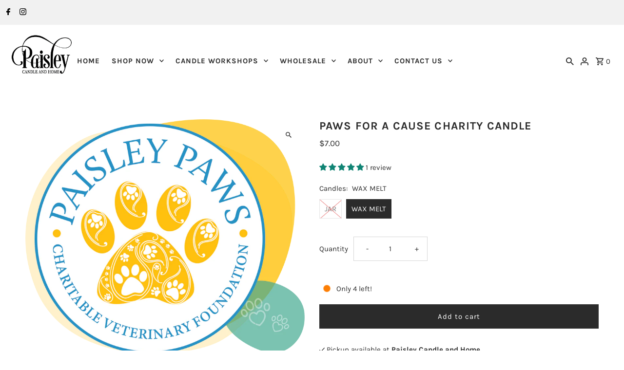

--- FILE ---
content_type: text/css
request_url: https://paisleycandle.com/cdn/shop/t/18/assets/stylesheet.css?v=114173238054031913721724775555
body_size: 46797
content:
/** Shopify CDN: Minification failed

Line 12789:0 Unexpected "}"

**/
/*
* Fashionopolism Responsive Shopify theme
* Copyright 2024, We are Underground®
* www.weareunderground.com
*
*
* Gridlock v3.2.1
* A responsive CSS grid system. Part of the Formstone Library.
* http://formstone.it/gridlock/
*
* Copyright 2014 Ben Plum; MIT Licensed
*/
*, :after, :before {
  box-sizing: border-box
}

.gridlock .row {
  width: 92%;
  margin-left: auto;
  margin-right: auto
}

.gridlock .row:after {
  height: 0;
  clear: both;
  content: ".";
  display: block;
  line-height: 0;
  visibility: hidden
}

.gridlock .row .row {
  width: 102.08333333%;
  margin-left: -1.04166667%;
  margin-right: -1.04166667%
}

.gridlock .row .contained .row {
  width: 100%;
  margin-left: 0;
  margin-right: 0
}

.gridlock .row [class*=all-], .gridlock .row [class*=desktop-], .gridlock .row [class*=max-], .gridlock .row [class*=min-], .gridlock .row [class*=mobile-], .gridlock .row [class*=tablet-] {
  float: left;
  margin-left: 1.04166667%;
  margin-right: 1.04166667%
}

.gridlock .row [class*=all-].padded, .gridlock .row [class*=desktop-].padded, .gridlock .row [class*=max-].padded, .gridlock .row [class*=min-].padded, .gridlock .row [class*=mobile-].padded, .gridlock .row [class*=tablet-].padded {
  box-sizing: content-box;
  margin-left: 0;
  margin-right: 0;
  padding-left: 1.04166667%;
  padding-right: 1.04166667%
}

.gridlock .row [class*=all-].contained, .gridlock .row [class*=desktop-].contained, .gridlock .row [class*=max-].contained, .gridlock .row [class*=min-].contained, .gridlock .row [class*=mobile-].contained, .gridlock .row [class*=tablet-].contained {
  margin-left: 0;
  margin-right: 0
}

.gridlock .row [class*=all-].right, .gridlock .row [class*=desktop-].right, .gridlock .row [class*=max-].right, .gridlock .row [class*=min-].right, .gridlock .row [class*=mobile-].right, .gridlock .row [class*=tablet-].right {
  float: right
}

@media screen and (min-width:500px) {
  .gridlock .row {
    width: 480px
  }
}

@media screen and (min-width:740px) {
  .gridlock .row {
    width: 720px
  }
}

@media screen and (min-width:980px) {
  .gridlock .row {
    width: 960px
  }
}

@media screen and (min-width:1220px) {
  .gridlock .row {
    width: 1200px
  }
}

@media screen and (max-width:1679px) {
  .gridlock .row {
    width: 94%;
  }
}

@media screen and (min-width:1680px) {
  .gridlock .row {
    width: 1600px
  }
}

@media screen and (max-width:739px) {
  .gridlock-mobile-fluid .row {
    width: 98%
  }
}

.gridlock .row .all-fifth {
  width: 17.91666667%
}

.gridlock .row .all-fourth {
  width: 22.91666667%
}

.gridlock .row .all-third {
  width: 31.25%
}

.gridlock .row .all-half {
  width: 47.91666667%
}

.gridlock .row .all-full {
  width: 97.91666667%
}

.gridlock .row .all-push-fifth {
  margin-left: 21.04166667%
}

.gridlock .row .all-push-fourth {
  margin-left: 26.04166667%
}

.gridlock .row .all-push-third {
  margin-left: 34.375%
}

.gridlock .row .all-push-half {
  margin-left: 51.04166667%
}

.gridlock .row .contained.all-fifth {
  width: 20%
}

.gridlock .row .contained.all-fourth {
  width: 25%
}

.gridlock .row .contained.all-third {
  width: 33.33333333%
}

.gridlock .row .contained.all-half {
  width: 50%
}

.gridlock .row .contained.all-full {
  width: 100%
}

.gridlock .row .contained.all-push-fifth {
  margin-left: 20%
}

.gridlock .row .contained.all-push-fourth {
  margin-left: 25%
}

.gridlock .row .contained.all-push-third {
  margin-left: 33.33333333%
}

.gridlock .row .contained.all-push-half {
  margin-left: 50%
}

.gridlock .row [class*=all-].centered {
  float: none;
  margin-left: auto;
  margin-right: auto
}

.gridlock .row .all-hide {
  display: none
}
.visually-hidden {
  display: none;
}

.visuallyhidden {
  border: 0;
  clip: rect(0 0 0 0);
  height: 1px;
  margin: -1px;
  overflow: hidden;
  padding: 0;
  position: absolute;
  width: 1px;
}
.visuallyhidden.focusable:active,
.visuallyhidden.focusable:focus {
  clip: auto;
  height: auto;
  margin: 0;
  overflow: visible;
  position: static;
}

@media screen and (max-width:739px) {
  .gridlock .row .mobile-1 {
    width: 31.25%
  }
  .gridlock .row .mobile-2 {
    width: 64.58333333%
  }
  .gridlock .row .mobile-3 {
    width: 97.91666667%
  }
  .gridlock .row .mobile-push-1 {
    margin-left: 34.375%
  }
  .gridlock .row .mobile-push-2 {
    margin-left: 67.70833333%
  }
  .gridlock .row .contained.mobile-1 {
    width: 33.33333333%
  }
  .gridlock .row .contained.mobile-2 {
    width: 66.66666667%
  }
  .gridlock .row .contained.mobile-3 {
    width: 100%
  }
  .gridlock .row .contained.mobile-push-1 {
    margin-left: 33.33333333%
  }
  .gridlock .row .contained.mobile-push-2 {
    margin-left: 66.66666667%
  }
  .gridlock .row .mobile-fifth {
    width: 17.91666667%
  }
  .gridlock .row .mobile-fourth {
    width: 22.91666667%
  }
  .gridlock .row .mobile-third {
    width: 31.25%
  }
  .gridlock .row .mobile-half {
    width: 47.91666667%
  }
  .gridlock .row .mobile-full {
    width: 97.91666667%
  }
  .gridlock .row .mobile-push-fifth {
    margin-left: 21.04166667%
  }
  .gridlock .row .mobile-push-fourth {
    margin-left: 26.04166667%
  }
  .gridlock .row .mobile-push-third {
    margin-left: 34.375%
  }
  .gridlock .row .mobile-push-half {
    margin-left: 51.04166667%
  }
  .gridlock .row .contained.mobile-fifth {
    width: 20%
  }
  .gridlock .row .contained.mobile-fourth {
    width: 25%
  }
  .gridlock .row .contained.mobile-third {
    width: 33.33333333%
  }
  .gridlock .row .contained.mobile-half {
    width: 50%
  }
  .gridlock .row .contained.mobile-full {
    width: 100%
  }
  .gridlock .row .contained.mobile-push-fifth {
    margin-left: 20%
  }
  .gridlock .row .contained.mobile-push-fourth {
    margin-left: 25%
  }
  .gridlock .row .contained.mobile-push-third {
    margin-left: 33.33333333%
  }
  .gridlock .row .contained.mobile-push-half {
    margin-left: 50%
  }
  .gridlock .row [class*=mobile-].centered {
    float: none;
    margin-left: auto;
    margin-right: auto
  }
  .gridlock .row .mobile-hide {
    display: none
  }
}

@media screen and (max-width:499px) {
  .gridlock .row .min-1 {
    width: 31.25%
  }
  .gridlock .row .min-2 {
    width: 64.58333333%
  }
  .gridlock .row .min-3 {
    width: 97.91666667%
  }
  .gridlock .row .min-push-1 {
    margin-left: 34.375%
  }
  .gridlock .row .min-push-2 {
    margin-left: 67.70833333%
  }
  .gridlock .row .contained.min-1 {
    width: 33.33333333%
  }
  .gridlock .row .contained.min-2 {
    width: 66.66666667%
  }
  .gridlock .row .contained.min-3 {
    width: 100%
  }
  .gridlock .row .contained.min-push-1 {
    margin-left: 33.33333333%
  }
  .gridlock .row .contained.min-push-2 {
    margin-left: 66.66666667%
  }
  .gridlock .row .min-fifth {
    width: 17.91666667%
  }
  .gridlock .row .min-fourth {
    width: 22.91666667%
  }
  .gridlock .row .min-third {
    width: 31.25%
  }
  .gridlock .row .min-half {
    width: 47.91666667%
  }
  .gridlock .row .min-full {
    width: 97.91666667%
  }
  .gridlock .row .min-push-fifth {
    margin-left: 21.04166667%
  }
  .gridlock .row .min-push-fourth {
    margin-left: 26.04166667%
  }
  .gridlock .row .min-push-third {
    margin-left: 34.375%
  }
  .gridlock .row .min-push-half {
    margin-left: 51.04166667%
  }
  .gridlock .row .contained.min-fifth {
    width: 20%
  }
  .gridlock .row .contained.min-fourth {
    width: 25%
  }
  .gridlock .row .contained.min-third {
    width: 33.33333333%
  }
  .gridlock .row .contained.min-half {
    width: 50%
  }
  .gridlock .row .contained.min-full {
    width: 100%
  }
  .gridlock .row .contained.min-push-fifth {
    margin-left: 20%
  }
  .gridlock .row .contained.min-push-fourth {
    margin-left: 25%
  }
  .gridlock .row .contained.min-push-third {
    margin-left: 33.33333333%
  }
  .gridlock .row .contained.min-push-half {
    margin-left: 50%
  }
  .gridlock .row [class*=min-].centered {
    float: none;
    margin-left: auto;
    margin-right: auto
  }
  .gridlock .row .min-hide {
    display: none
  }
}

@media screen and (min-width:740px) and (max-width:979px) {
  .gridlock .row .tablet-1 {
    width: 14.58333333%
  }
  .gridlock .row .tablet-2 {
    width: 31.25%
  }
  .gridlock .row .tablet-3 {
    width: 47.91666667%
  }
  .gridlock .row .tablet-4 {
    width: 64.58333333%
  }
  .gridlock .row .tablet-5 {
    width: 81.25%
  }
  .gridlock .row .tablet-6 {
    width: 97.91666667%
  }
  .gridlock .row .tablet-push-1 {
    margin-left: 17.70833333%
  }
  .gridlock .row .tablet-push-2 {
    margin-left: 34.375%
  }
  .gridlock .row .tablet-push-3 {
    margin-left: 51.04166667%
  }
  .gridlock .row .tablet-push-4 {
    margin-left: 67.70833333%
  }
  .gridlock .row .tablet-push-5 {
    margin-left: 84.375%
  }
  .gridlock .row .contained.tablet-1 {
    width: 16.66666667%
  }
  .gridlock .row .contained.tablet-2 {
    width: 33.33333333%
  }
  .gridlock .row .contained.tablet-3 {
    width: 50%
  }
  .gridlock .row .contained.tablet-4 {
    width: 66.66666667%
  }
  .gridlock .row .contained.tablet-5 {
    width: 83.33333333%
  }
  .gridlock .row .contained.tablet-6 {
    width: 100%
  }
  .gridlock .row .contained.tablet-push-1 {
    margin-left: 16.66666667%
  }
  .gridlock .row .contained.tablet-push-2 {
    margin-left: 33.33333333%
  }
  .gridlock .row .contained.tablet-push-3 {
    margin-left: 50%
  }
  .gridlock .row .contained.tablet-push-4 {
    margin-left: 66.66666667%
  }
  .gridlock .row .contained.tablet-push-5 {
    margin-left: 83.33333333%
  }
  .gridlock .row .tablet-fifth {
    width: 17.91666667%
  }
  .gridlock .row .tablet-fourth {
    width: 22.91666667%
  }
  .gridlock .row .tablet-third {
    width: 31.25%
  }
  .gridlock .row .tablet-three-quarter {
    width: 72.9%
  }
  .gridlock .row .tablet-two-thirds {
    width: 64.5%
  }
  .gridlock .row .tablet-half {
    width: 47.91666667%
  }
  .gridlock .row .tablet-full {
    width: 97.91666667%
  }
  .gridlock .row .tablet-push-fifth {
    margin-left: 21.04166667%
  }
  .gridlock .row .tablet-push-fourth {
    margin-left: 26.04166667%
  }
  .gridlock .row .tablet-push-third {
    margin-left: 34.375%
  }
  .gridlock .row .tablet-push-half {
    margin-left: 51.04166667%
  }
  .gridlock .row .contained.tablet-fifth {
    width: 20%
  }
  .gridlock .row .contained.tablet-fourth {
    width: 25%
  }
  .gridlock .row .contained.tablet-third {
    width: 33.33333333%
  }
  .gridlock .row .contained.tablet-half {
    width: 50%
  }
  .gridlock .row .contained.tablet-full {
    width: 100%
  }
  .gridlock .row .contained.tablet-push-fifth {
    margin-left: 20%
  }
  .gridlock .row .contained.tablet-push-fourth {
    margin-left: 25%
  }
  .gridlock .row .contained.tablet-push-third {
    margin-left: 33.33333333%
  }
  .gridlock .row .contained.tablet-push-half {
    margin-left: 50%
  }
  .gridlock .row [class*=tablet-].centered {
    float: none;
    margin-left: auto;
    margin-right: auto
  }
  .gridlock .row .tablet-hide {
    display: none !important
  }
}

@media screen and (min-width:980px) {
  .gridlock .row .desktop-1 {
    width: 6.25%
  }
  .gridlock .row .desktop-2 {
    width: 14.58333333%
  }
  .gridlock .row .desktop-3 {
    width: 22.91666667%
  }
  .gridlock .row .desktop-4 {
    width: 31.25%
  }
  .gridlock .row .desktop-5 {
    width: 39.58333333%
  }
  .gridlock .row .desktop-6 {
    width: 47.91666667%
  }
  .gridlock .row .desktop-7 {
    width: 56.25%
  }
  .gridlock .row .desktop-8 {
    width: 64.58333333%
  }
  .gridlock .row .desktop-9 {
    width: 72.91666667%
  }
  .gridlock .row .desktop-10 {
    width: 81.25%
  }
  .gridlock .row .desktop-11 {
    width: 89.58333333%
  }
  .gridlock .row .desktop-12 {
    width: 97.91666667%
  }
  .gridlock .row .desktop-push-1 {
    margin-left: 9.375%
  }
  .gridlock .row .desktop-push-2 {
    margin-left: 17.70833333%
  }
  .gridlock .row .desktop-push-3 {
    margin-left: 26.04166667%
  }
  .gridlock .row .desktop-push-4 {
    margin-left: 34.375%
  }
  .gridlock .row .desktop-push-5 {
    margin-left: 42.70833333%
  }
  .gridlock .row .desktop-push-6 {
    margin-left: 51.04166667%
  }
  .gridlock .row .desktop-push-7 {
    margin-left: 59.375%
  }
  .gridlock .row .desktop-push-8 {
    margin-left: 67.70833333%
  }
  .gridlock .row .desktop-push-9 {
    margin-left: 76.04166667%
  }
  .gridlock .row .desktop-push-10 {
    margin-left: 84.375%
  }
  .gridlock .row .desktop-push-11 {
    margin-left: 92.70833333%
  }
  .gridlock .row .contained.desktop-1 {
    width: 8.33333333%
  }
  .gridlock .row .contained.desktop-2 {
    width: 16.66666667%
  }
  .gridlock .row .contained.desktop-3 {
    width: 25%
  }
  .gridlock .row .contained.desktop-4 {
    width: 33.33333333%
  }
  .gridlock .row .contained.desktop-5 {
    width: 41.66666667%
  }
  .gridlock .row .contained.desktop-6 {
    width: 50%
  }
  .gridlock .row .contained.desktop-7 {
    width: 58.33333333%
  }
  .gridlock .row .contained.desktop-8 {
    width: 66.66666667%
  }
  .gridlock .row .contained.desktop-9 {
    width: 75%
  }
  .gridlock .row .contained.desktop-10 {
    width: 83.33333333%
  }
  .gridlock .row .contained.desktop-11 {
    width: 91.66666667%
  }
  .gridlock .row .contained.desktop-12 {
    width: 100%
  }
  .gridlock .row .contained.desktop-push-1 {
    margin-left: 8.33333333%
  }
  .gridlock .row .contained.desktop-push-2 {
    margin-left: 16.66666667%
  }
  .gridlock .row .contained.desktop-push-3 {
    margin-left: 25%
  }
  .gridlock .row .contained.desktop-push-4 {
    margin-left: 33.33333333%
  }
  .gridlock .row .contained.desktop-push-5 {
    margin-left: 41.66666667%
  }
  .gridlock .row .contained.desktop-push-6 {
    margin-left: 50%
  }
  .gridlock .row .contained.desktop-push-7 {
    margin-left: 58.33333333%
  }
  .gridlock .row .contained.desktop-push-8 {
    margin-left: 66.66666667%
  }
  .gridlock .row .contained.desktop-push-9 {
    margin-left: 75%
  }
  .gridlock .row .contained.desktop-push-10 {
    margin-left: 83.33333333%
  }
  .gridlock .row .contained.desktop-push-11 {
    margin-left: 91.66666667%
  }
  .gridlock .row .desktop-fifth {
    width: 17.91666667%
  }
  .gridlock .row .desktop-fourth {
    width: 22.91666667%
  }
  .gridlock .row .desktop-third {
    width: 31.25%
  }
  .gridlock .row .desktop-half {
    width: 47.91666667%
  }
  .gridlock .row .desktop-full {
    width: 97.91666667%
  }
  .gridlock .row .desktop-push-fifth {
    margin-left: 21.04166667%
  }
  .gridlock .row .desktop-push-fourth {
    margin-left: 26.04166667%
  }
  .gridlock .row .desktop-push-third {
    margin-left: 34.375%
  }
  .gridlock .row .desktop-push-half {
    margin-left: 51.04166667%
  }
  .gridlock .row .contained.desktop-fifth {
    width: 20%
  }
  .gridlock .row .contained.desktop-fourth {
    width: 25%
  }
  .gridlock .row .contained.desktop-third {
    width: 33.33333333%
  }
  .gridlock .row .contained.desktop-half {
    width: 50%
  }
  .gridlock .row .contained.desktop-full {
    width: 100%
  }
  .gridlock .row .contained.desktop-push-fifth {
    margin-left: 20%
  }
  .gridlock .row .contained.desktop-push-fourth {
    margin-left: 25%
  }
  .gridlock .row .contained.desktop-push-third {
    margin-left: 33.33333333%
  }
  .gridlock .row .contained.desktop-push-half {
    margin-left: 50%
  }
  .gridlock .row [class*=desktop-].centered {
    float: none;
    margin-left: auto;
    margin-right: auto
  }
  .gridlock .row .desktop-hide {
    display: none !important
  }
}

@media screen and (min-width:1220px) {
  .gridlock .row .max-1 {
    width: 6.25%
  }
  .gridlock .row .max-2 {
    width: 14.58333333%
  }
  .gridlock .row .max-3 {
    width: 22.91666667%
  }
  .gridlock .row .max-4 {
    width: 31.25%
  }
  .gridlock .row .max-5 {
    width: 39.58333333%
  }
  .gridlock .row .max-6 {
    width: 47.91666667%
  }
  .gridlock .row .max-7 {
    width: 56.25%
  }
  .gridlock .row .max-8 {
    width: 64.58333333%
  }
  .gridlock .row .max-9 {
    width: 72.91666667%
  }
  .gridlock .row .max-10 {
    width: 81.25%
  }
  .gridlock .row .max-11 {
    width: 89.58333333%
  }
  .gridlock .row .max-12 {
    width: 97.91666667%
  }
  .gridlock .row .max-push-1 {
    margin-left: 9.375%
  }
  .gridlock .row .max-push-2 {
    margin-left: 17.70833333%
  }
  .gridlock .row .max-push-3 {
    margin-left: 26.04166667%
  }
  .gridlock .row .max-push-4 {
    margin-left: 34.375%
  }
  .gridlock .row .max-push-5 {
    margin-left: 42.70833333%
  }
  .gridlock .row .max-push-6 {
    margin-left: 51.04166667%
  }
  .gridlock .row .max-push-7 {
    margin-left: 59.375%
  }
  .gridlock .row .max-push-8 {
    margin-left: 67.70833333%
  }
  .gridlock .row .max-push-9 {
    margin-left: 76.04166667%
  }
  .gridlock .row .max-push-10 {
    margin-left: 84.375%
  }
  .gridlock .row .max-push-11 {
    margin-left: 92.70833333%
  }
  .gridlock .row .contained.max-1 {
    width: 8.33333333%
  }
  .gridlock .row .contained.max-2 {
    width: 16.66666667%
  }
  .gridlock .row .contained.max-3 {
    width: 25%
  }
  .gridlock .row .contained.max-4 {
    width: 33.33333333%
  }
  .gridlock .row .contained.max-5 {
    width: 41.66666667%
  }
  .gridlock .row .contained.max-6 {
    width: 50%
  }
  .gridlock .row .contained.max-7 {
    width: 58.33333333%
  }
  .gridlock .row .contained.max-8 {
    width: 66.66666667%
  }
  .gridlock .row .contained.max-9 {
    width: 75%
  }
  .gridlock .row .contained.max-10 {
    width: 83.33333333%
  }
  .gridlock .row .contained.max-11 {
    width: 91.66666667%
  }
  .gridlock .row .contained.max-12 {
    width: 100%
  }
  .gridlock .row .contained.max-push-1 {
    margin-left: 8.33333333%
  }
  .gridlock .row .contained.max-push-2 {
    margin-left: 16.66666667%
  }
  .gridlock .row .contained.max-push-3 {
    margin-left: 25%
  }
  .gridlock .row .contained.max-push-4 {
    margin-left: 33.33333333%
  }
  .gridlock .row .contained.max-push-5 {
    margin-left: 41.66666667%
  }
  .gridlock .row .contained.max-push-6 {
    margin-left: 50%
  }
  .gridlock .row .contained.max-push-7 {
    margin-left: 58.33333333%
  }
  .gridlock .row .contained.max-push-8 {
    margin-left: 66.66666667%
  }
  .gridlock .row .contained.max-push-9 {
    margin-left: 75%
  }
  .gridlock .row .contained.max-push-10 {
    margin-left: 83.33333333%
  }
  .gridlock .row .contained.max-push-11 {
    margin-left: 91.66666667%
  }
  .gridlock .row .max-fifth {
    width: 17.91666667%
  }
  .gridlock .row .max-fourth {
    width: 22.91666667%
  }
  .gridlock .row .max-third {
    width: 31.25%
  }
  .gridlock .row .max-half {
    width: 47.91666667%
  }
  .gridlock .row .max-full {
    width: 97.91666667%
  }
  .gridlock .row .max-push-fifth {
    margin-left: 21.04166667%
  }
  .gridlock .row .max-push-fourth {
    margin-left: 26.04166667%
  }
  .gridlock .row .max-push-third {
    margin-left: 34.375%
  }
  .gridlock .row .max-push-half {
    margin-left: 51.04166667%
  }
  .gridlock .row .contained.max-fifth {
    width: 20%
  }
  .gridlock .row .contained.max-fourth {
    width: 25%
  }
  .gridlock .row .contained.max-third {
    width: 33.33333333%
  }
  .gridlock .row .contained.max-half {
    width: 50%
  }
  .gridlock .row .contained.max-full {
    width: 100%
  }
  .gridlock .row .contained.max-push-fifth {
    margin-left: 20%
  }
  .gridlock .row .contained.max-push-fourth {
    margin-left: 25%
  }
  .gridlock .row .contained.max-push-third {
    margin-left: 33.33333333%
  }
  .gridlock .row .contained.max-push-half {
    margin-left: 50%
  }
  .gridlock .row [class*=max-].centered {
    float: none;
    margin-left: auto;
    margin-right: auto
  }
  .gridlock .row .max-hide {
    display: none
  }
}

.gridlock-fluid .row {
  width: 98%
}

@media screen and (max-width:740px) {
  .gridlock-fluid .mobile-3.centered {
    float: left !important;
    margin-left: 1.04166667% !important;
    margin-right: 1.04166667% !important
  }
}

.gridlock-fluid .centered {
  display: inline-block
}

/* ---- CSS Grid structure ---- */

.grid__wrapper {
  margin: 0 auto;
  padding-left: 3%;
  padding-right: 3%;
  max-width: 1600px;
  display: grid;
  grid-column-gap: 1rem;
  grid-row-gap: 1rem;
  grid-template-columns: repeat(12, 1fr);
  grid-template-rows: auto;
  font-size: var(--font-size);
}

.grid__wrapper-nest {
  display: grid !important;
}

.grid__wrapper.aflow {
  grid-auto-flow: dense;
}

.grid__wrapper.narrow {
  padding-left: 7%;
  padding-right: 7%;
}

.grid__wrapper.full {
  padding-left: 1.25%;
  padding-right: 1.25%;
  max-width: unset;
  width: 100%;
}

.grid__wrapper.edge {
  padding-left: 0;
  padding-right: 0;
  margin-left: 0;
  margin-right: 0;
  width: 100%;
  max-width: unset;
}

/* Remove space when full width options selected */
.row .grid__wrapper.row,
.row.grid__wrapper.edge {
    padding: 0;
    max-width: unset;
}

.grid__wrapper.row {
    padding: 0 1.04166667%;
    grid-gap: 30px;
}

.grid__wrapper > .first {
  order: 1;
}

.grid__wrapper > .last {
  order: 2;
}

@media(min-width: 768px) {
  .wrapper-fifths {
    grid-template-columns:repeat(15,1fr);
  }
  .wrapper-fifths .span-11.push-2 {
    grid-column: 3/14;
    width: 100%;
  }
}

/* Inline Grid Columns */
.grid__wrapper > * {
  padding: 0;
  font-size: var(--font-size);
  vertical-align: top;
}

/* Grid row gap zero */
.grid__wrapper.gr0 {
  grid-row-gap: 0;
}

/* Align Text */
.a-left { text-align: left; }
.a-right { text-align: right; }
.a-center { text-align: center; }

/* Align Self */
.v-start { align-self: start; vertical-align: top; }
.v-center { align-self: center; vertical-align: middle; }
.v-end { align-self: end; vertical-align: bottom; }
.v-stretch { align-self: stretch; }
.vi-center { display: inline;  vertical-align: middle; }
.vib-center { display: inline-block;  vertical-align: middle; }

/* Justify Self */
.h-start { justify-self: start; }
.h-center { justify-self: center; }
.h-end { justify-self: end; }
.h-stretch { justify-self: stretch; }

/* Place Self */
.vh-start { place-self: start; }
.vv-center { place-self: center; }
.vh-end { place-self: end; }
.vh-stretch { place-self: stretch; }

.absolute-center {
  position: absolute;
  transform: translate(-50%, -50%);
  top: 50%;
  left: 50%;
}

@supports (display: grid) {
  /* Grid Columns */
  .span-1 { grid-column: 1; width: 100%; }
  .span-2 { grid-column: 1 / 3; width: 100%; }
  .span-3 { grid-column: 1 / 4; width: 100%; }
  .span-4, .span-third { grid-column: 1 / 5; width: 100%; }
  .span-5 { grid-column: 1 / 6; width: 100%; }
  .span-6 { grid-column: 1 / 7; width: 100%; }
  .span-7 { grid-column: 1 / 8; width: 100%; }
  .span-8 { grid-column: 1 / 9; width: 100%; }
  .span-9 { grid-column: 1 / 10; width: 100%; }
  .span-10 { grid-column: 1 / 11; width: 100%; }
  .span-11 { grid-column: 1 / 12; width: 100%; }
  .span-12 { grid-column: 1 / 13; width: 100%; }

  .span-6.first { grid-column: 1 / 7; width: 100%; }
  .span-6.last { grid-column: 7 / 13; width: 100%; }
  .span-8.first { grid-column: 1 / 9; width: 100%; }
  .span-4.last { grid-column: 9 / 13; width: 100%; }
  .span-4.first { grid-column: 1 / 5; width: 100%; }
  .span-8.last { grid-column: 5 / 13; width: 100%; }
  .span-9.first { grid-column: 1 / 10; width: 100%; }
  .span-3.last { grid-column: 10 / 13; width: 100%; }
  .span-3.first { grid-column: 1 / 4; width: 100%; }
  .span-9.last { grid-column: 4 / 13; width: 100%; }

  /* Grid Auto Columns */
  .span-1.auto { grid-column: auto / span 1; width: 100%; }
  .span-2.auto { grid-column: auto / span 2; width: 100%; }
  .span-3.auto { grid-column: auto / span 3; width: 100%; }
  .span-4.auto, .span-third.auto { grid-column: auto / span 4; width: 100%; }
  .span-5.auto { grid-column: auto / span 5; width: 100%; }
  .span-6.auto { grid-column: auto / span 6; width: 100%; }
  .span-7.auto { grid-column: auto / span 7; width: 100%; }
  .span-8.auto { grid-column: auto / span 8; width: 100%; }
  .span-9.auto { grid-column: auto / span 9; width: 100%; }
  .span-10.auto { grid-column: auto / span 10; width: 100%; }
  .span-11.auto { grid-column: auto / span 11; width: 100%; }
  .span-12.auto { grid-column: auto / span 12; width: 100%; }

  /* Grid Push Columns */
  .span-1.push-1 { grid-column: 2 / 3; width: 100%; }
  .span-1.push-2 { grid-column: 3 / 4; width: 100%; }
  .span-1.push-3 { grid-column: 4 / 5; width: 100%; }
  .span-1.push-4 { grid-column: 5 / 6; width: 100%; }
  .span-1.push-5 { grid-column: 6 / 7; width: 100%; }
  .span-1.push-6 { grid-column: 7 / 8; width: 100%; }
  .span-1.push-7 { grid-column: 8 / 9; width: 100%; }
  .span-1.push-8 { grid-column: 9 / 10; width: 100%; }
  .span-1.push-9 { grid-column: 10 / 11; width: 100%; }
  .span-1.push-10 { grid-column: 11 / 12; width: 100%; }
  .span-1.push-11 { grid-column: 12 / 13; width: 100%; }

  .span-2.push-1 { grid-column: 2 / 4; width: 100%; }
  .span-2.push-2 { grid-column: 3 / 5; width: 100%; }
  .span-2.push-3 { grid-column: 4 / 6; width: 100%; }
  .span-2.push-4 { grid-column: 5 / 7; width: 100%; }
  .span-2.push-5 { grid-column: 6 / 8; width: 100%; }
  .span-2.push-6 { grid-column: 7 / 9; width: 100%; }
  .span-2.push-7 { grid-column: 8 / 10; width: 100%; }
  .span-2.push-8 { grid-column: 9 / 11; width: 100%; }
  .span-2.push-9 { grid-column: 10 / 12; width: 100%; }
  .span-2.push-10 { grid-column: 11 / 13; width: 100%; }

  .span-3.push-1 { grid-column: 2 / 5; width: 100%; }
  .span-3.push-2 { grid-column: 3 / 6; width: 100%; }
  .span-3.push-3 { grid-column: 4 / 7; width: 100%; }
  .span-3.push-4 { grid-column: 5 / 8; width: 100%; }
  .span-3.push-5 { grid-column: 6 / 9; width: 100%; }
  .span-3.push-6 { grid-column: 7 / 10; width: 100%; }
  .span-3.push-7 { grid-column: 8 / 11; width: 100%; }
  .span-3.push-8 { grid-column: 9 / 12; width: 100%; }
  .span-3.push-9 { grid-column: 10 / 13; width: 100%; }

  .span-4.push-1 { grid-column: 2 / 6; width: 100%; }
  .span-4.push-2 { grid-column: 3 / 7; width: 100%; }
  .span-4.push-3 { grid-column: 4 / 8; width: 100%; }
  .span-4.push-4 { grid-column: 5 / 9; width: 100%; }
  .span-4.push-5 { grid-column: 6 / 10; width: 100%; }
  .span-4.push-6 { grid-column: 7 / 11; width: 100%; }
  .span-4.push-7 { grid-column: 8 / 12; width: 100%; }
  .span-4.push-8 { grid-column: 9 / 13; width: 100%; }

  .span-5.push-1 { grid-column: 2 / 7; width: 100%; }
  .span-5.push-2 { grid-column: 3 / 8; width: 100%; }
  .span-5.push-3 { grid-column: 4 / 9; width: 100%; }
  .span-5.push-4 { grid-column: 5 / 10; width: 100%; }
  .span-5.push-5 { grid-column: 6 / 11; width: 100%; }
  .span-5.push-6 { grid-column: 7 / 12; width: 100%; }
  .span-5.push-7 { grid-column: 8 / 13; width: 100%; }

  .span-6.push-1 { grid-column: 2 / 8; width: 100%; }
  .span-6.push-2 { grid-column: 3 / 9; width: 100%; }
  .span-6.push-3 { grid-column: 4 / 10; width: 100%; }
  .span-6.push-4 { grid-column: 5 / 11; width: 100%; }
  .span-6.push-5 { grid-column: 6 / 12; width: 100%; }
  .span-6.push-6 { grid-column: 7 / 13; width: 100%; }

  .span-7.push-1 { grid-column: 2 / 9; width: 100%; }
  .span-7.push-2 { grid-column: 3 / 10; width: 100%; }
  .span-7.push-3 { grid-column: 4 / 11; width: 100%; }
  .span-7.push-4 { grid-column: 5 / 12; width: 100%; }
  .span-7.push-5 { grid-column: 6 / 13; width: 100%; }

  .span-8.push-1 { grid-column: 2 / 10; width: 100%; }
  .span-8.push-2 { grid-column: 3 / 11; width: 100%; }
  .span-8.push-3 { grid-column: 4 / 12; width: 100%; }
  .span-8.push-4 { grid-column: 5 / 13; width: 100%; }

  .span-9.push-1 { grid-column: 2 / 11; width: 100%; }
  .span-9.push-2 { grid-column: 3 / 12; width: 100%; }
  .span-9.push-3 { grid-column: 4 / 13; width: 100%; }

  .span-10.push-1 { grid-column: 2 / 12; width: 100%; }
  .span-10.push-2 { grid-column: 3 / 13; width: 100%; }

  .span-11.push-1 { grid-column: 2 / 13; width: 100%; }

  @media (min-width: 981px){
    .desktop-hide {
      display: none !important;
    }
  }

  /* Mobile Grid Columns */
  @media (max-width: 739px) {
    .sm-span-1.auto { grid-column: auto / span 1 !important; width: 100%; }
    .sm-span-2.auto { grid-column: auto / span 2 !important; width: 100%; }
    .sm-span-3.auto { grid-column: auto / span 3 !important; width: 100%; }
    .sm-span-4.auto, .sm-span-third.auto { grid-column: auto / span 4 !important; width: 100%; }
    .sm-span-5.auto { grid-column: auto / span 5 !important; width: 100%; }
    .sm-span-6.auto { grid-column: auto / span 6 !important; width: 100%; }
    .sm-span-7.auto { grid-column: auto / span 7 !important; width: 100%; }
    .sm-span-8.auto { grid-column: auto / span 8 !important; width: 100%; }
    .sm-span-9.auto { grid-column: auto / span 9 !important; width: 100%; }
    .sm-span-10.auto { grid-column: auto / span 10 !important; width: 100%; }
    .sm-span-11.auto { grid-column: auto / span 11 !important; width: 100%; }
    .sm-span-12.auto { grid-column: auto / span 12 !important; width: 100%; }

    .sm-cg0 { grid-column-gap: 0; }
    .sm-cg1 { grid-column-gap: 6px; }
    .sm-cg2 { grid-column-gap: 9px; }
    .sm-cg3 { grid-column-gap: 12px; }
    .sm-cg4 { grid-column-gap: 15px; }
    .sm-cg5 { grid-column-gap: 18px; }
    .sm-cg6 { grid-column-gap: 21px; }
    .sm-cg7 { grid-column-gap: 24px; }
    .sm-cg8 { grid-column-gap: 27px; }
    .sm-cg9 { grid-column-gap: 30px; }

    .sm-rg0 { grid-row-gap: 0; }
    .sm-rg1 { grid-row-gap: 6px; }
    .sm-rg2 { grid-row-gap: 9px; }
    .sm-rg3 { grid-row-gap: 12px; }
    .sm-rg4 { grid-row-gap: 15px; }
    .sm-rg5 { grid-row-gap: 18px; }
    .sm-rg6 { grid-row-gap: 21px; }
    .sm-rg7 { grid-row-gap: 24px; }
    .sm-rg8 { grid-row-gap: 27px; }
    .sm-rg9 { grid-row-gap: 30px; }

    .mobile-hide,
    .sm-hide {
      display: none !important;
    }
    /* Align Text */
    .sm-a-left { text-align: left; }
    .sm-a-right { text-align: right; }
    .sm-a-center { text-align: center; }

    /* Align Self */
    .sm-v-start { align-self: start; vertical-align: top; }
    .sm-v-center { align-self: center; vertical-align: middle; }
    .sm-v-end { align-self: end; vertical-align: bottom; }
    .sm-v-stretch { align-self: stretch; }

    /* Justify Self */
    .sm-h-start { justify-self: start; }
    .sm-h-center { justify-self: center; }
    .sm-h-end { justify-self: end; }
    .sm-h-stretch { justify-self: stretch; }

    /* Place Self */
    .sm-vh-start { place-self: start; }
    .sm-vv-center { place-self: center; }
    .sm-vh-end { place-self: end; }
    .sm-vh-stretch { place-self: stretch; }
  }

  /* Tablet Grid */
  @media (min-width: 740px) and (max-width: 980px) {
    .md-span-12.auto { grid-column: auto / span 12 !important; width: 100%; }
    .md-span-1.auto { grid-column: auto / span 1 !important; width: 100%; }
    .md-span-2.auto { grid-column: auto / span 2 !important; width: 100%; }
    .md-span-3.auto { grid-column: auto / span 3 !important; width: 100%; }
    .md-span-4.auto, .md-span-third.auto { grid-column: auto / span 4 !important; width: 100%; }
    .md-span-5.auto { grid-column: auto / span 5 !important; width: 100%; }
    .md-span-6.auto { grid-column: auto / span 6 !important; width: 100%; }
    .md-span-7.auto { grid-column: auto / span 7 !important; width: 100%; }
    .md-span-8.auto { grid-column: auto / span 8 !important; width: 100%; }
    .md-span-9.auto { grid-column: auto / span 9 !important; width: 100%; }
    .md-span-10.auto { grid-column: auto / span 10 !important; width: 100%; }
    .md-span-11.auto { grid-column: auto / span 11 !important; width: 100%; }
    .md-span-12.auto { grid-column: auto / span 12 !important; width: 100%; }
    .md-span-12.auto { grid-column: auto / span 12 !important; width: 100%; }

    .md-cg0 { grid-column-gap: 0; }
    .md-cg1 { grid-column-gap: 6px; }
    .md-cg2 { grid-column-gap: 9px; }
    .md-cg3 { grid-column-gap: 12px; }
    .md-cg4 { grid-column-gap: 15px; }
    .md-cg5 { grid-column-gap: 18px; }
    .md-cg6 { grid-column-gap: 21px; }
    .md-cg7 { grid-column-gap: 24px; }
    .md-cg8 { grid-column-gap: 27px; }
    .md-cg9 { grid-column-gap: 30px; }

    .md-rg0 { grid-row-gap: 0; }
    .md-rg1 { grid-row-gap: 6px; }
    .md-rg2 { grid-row-gap: 9px; }
    .md-rg3 { grid-row-gap: 12px; }
    .md-rg4 { grid-row-gap: 15px; }
    .md-rg5 { grid-row-gap: 18px; }
    .md-rg6 { grid-row-gap: 21px; }
    .md-rg7 { grid-row-gap: 24px; }
    .md-rg8 { grid-row-gap: 27px; }
    .md-rg9 { grid-row-gap: 30px; }

    .tablet-hide {
      display: none !important;
    }
    /* Align Text */
    .md-a-left { text-align: left; }
    .md-a-right { text-align: right; }
    .md-a-center { text-align: center; }

    /* Align Self */
    .md-v-start { align-self: start; vertical-align: top; }
    .md-v-center { align-self: center; vertical-align: middle; }
    .md-v-end { align-self: end; vertical-align: bottom; }
    .md-v-stretch { align-self: stretch; }

    /* Justify Self */
    .md-h-start { justify-self: start; }
    .md-h-center { justify-self: center; }
    .md-h-end { justify-self: end; }
    .md-h-stretch { justify-self: stretch; }

    /* Place Self */
    .md-vh-start { place-self: start; }
    .md-vv-center { place-self: center; }
    .md-vh-end { place-self: end; }
    .md-vh-stretch { place-self: stretch; }
  }

  /* Mobile & Tablet Grid */
  @media (max-width: 980px) {
    .dv-span-12.auto { grid-column: auto / span 12 !important; width: 100%; }
    .dv-span-1.auto { grid-column: auto / span 1 !important; width: 100%; }
    .dv-span-2.auto { grid-column: auto / span 2 !important; width: 100%; }
    .dv-span-3.auto { grid-column: auto / span 3 !important; width: 100%; }
    .dv-span-4.auto, .md-span-third.auto { grid-column: auto / span 4 !important; width: 100%; }
    .dv-span-5.auto { grid-column: auto / span 5 !important; width: 100%; }
    .dv-span-6.auto { grid-column: auto / span 6 !important; width: 100%; }
    .dv-span-7.auto { grid-column: auto / span 7 !important; width: 100%; }
    .dv-span-8.auto { grid-column: auto / span 8 !important; width: 100%; }
    .dv-span-9.auto { grid-column: auto / span 9 !important; width: 100%; }
    .dv-span-10.auto { grid-column: auto / span 10 !important; width: 100%; }
    .dv-span-11.auto { grid-column: auto / span 11 !important; width: 100%; }
    .dv-span-12.auto { grid-column: auto / span 12 !important; width: 100%; }

    .dv-cg0 { grid-column-gap: 0; }
    .dv-cg1 { grid-column-gap: 6px; }
    .dv-cg2 { grid-column-gap: 9px; }
    .dv-cg3 { grid-column-gap: 12px; }
    .dv-cg4 { grid-column-gap: 15px; }
    .dv-cg5 { grid-column-gap: 18px; }
    .dv-cg6 { grid-column-gap: 21px; }
    .dv-cg7 { grid-column-gap: 24px; }
    .dv-cg8 { grid-column-gap: 27px; }
    .dv-cg9 { grid-column-gap: 30px; }

    .dv-rg0 { grid-row-gap: 0; }
    .dv-rg1 { grid-row-gap: 6px; }
    .dv-rg2 { grid-row-gap: 9px; }
    .dv-rg3 { grid-row-gap: 12px; }
    .dv-rg4 { grid-row-gap: 15px; }
    .dv-rg5 { grid-row-gap: 18px; }
    .dv-rg6 { grid-row-gap: 21px; }
    .dv-rg7 { grid-row-gap: 24px; }
    .dv-rg8 { grid-row-gap: 27px; }
    .dv-rg9 { grid-row-gap: 30px; }

    .device-hide {
      display: none !important;
    }

    /* Align Text */
    .dv-a-left { text-align: left; }
    .dv-a-right { text-align: right; }
    .dv-a-center { text-align: center; }

    /* Align Self */
    .dv-v-start { align-self: start; vertical-align: top; }
    .dv-v-center { align-self: center; vertical-align: middle; }
    .dv-v-end { align-self: end; vertical-align: bottom; }
    .dv-v-stretch { align-self: stretch; }

    /* Justify Self */
    .dv-h-start { justify-self: start; }
    .dv-h-center { justify-self: center; }
    .dv-h-end { justify-self: end; }
    .dv-h-stretch { justify-self: stretch; }

    /* Place Self */
    .dv-vh-start { place-self: start; }
    .dv-vv-center { place-self: center; }
    .dv-vh-end { place-self: end; }
    .dv-vh-stretch { place-self: stretch; }
  }
}


@media (min-width: 981px){
  .desktop-hide {
    display: none !important;
  }
}

@media (min-width: 741px) and (max-width: 980px) {
  .md-hide, .tablet-hide {
    display: none !important;
  }
}

/* --- Margin --- */
.m0  { margin:        0 !important; }
.mb0 { margin-bottom: 0 !important; }

* {
  margin: 0;
}
:focus {
  outline: var(--keyboard-focus-color) var(--keyboard-focus-border-style) calc(var(--keyboard-focus-border-weight) * 1px) !important;
  outline-offset: calc(var(--keyboard-focus-border-weight) * -1px) !important;
}
@media (pointer: coarse) {
  *:focus {
    outline: none;
  }
}
*, *:before, *:after {
  box-sizing: border-box;
}

html, body {
  height: 100%;
}

.hide {
  display: none !important;
}

.right {
  float: right;
}

.left {
  float: left;
}

.center {
  text-align: center;
}

.mb0 {
  margin-bottom: 0;
}

.visually-hidden {
  position: absolute !important;
  overflow: hidden;
  clip: rect(0 0 0 0);
  height: 1px;
  width: 1px;
  margin: -1px;
  padding: 0;
  border: 0;
}

.visually-hidden--inline {
  margin: 0;
  height: 1em;
}

.visually-hidden--static {
  position: static !important;
}

.hr-or {
  border: none;
  border-top: 1px solid var(--dotted-color);
  width: 14.375rem;
  margin: 1.5625rem auto;
  overflow: visible;
  margin: 16px 0;
  width: 100%;
}

.hr-or:after {
  content: attr(data-content);
  position: relative;
  top: -10px;
  left: 50%;
  transform: translateX(-50%);
  width: 2.5rem;
  font-weight: 500;
  background-color: var(--background);
  -moz-osx-font-smoothing: grayscale;
  -webkit-font-smoothing: antialiased;
  letter-spacing: .2px;
  text-align: center;
  display: inline-block;
}

body {
  color: var(--text-color);
  background: var(--background);
  font-size: var(--font-size);
  font-family: var(--main-family);
  font-weight: var(--main-weight);
  font-style: var(--main-style);
  -webkit-font-smoothing: antialiased;
  -webkit-text-size-adjust: 100%; /* Stops Mobile Safari from auto-adjusting font-sizes */
  margin: 0! important;
  line-height: 1.6em;
}

img {
  height: auto;
  width: 100%;
  max-width: 100%;
  border: 0;
}

img[data-sizes="auto"] {
  display: block;
  width: 100%;
}

.rte img {
  width: auto;
}

.box-ratio {
  display: block;
  height: 0;
  width: 100%;
  overflow: hidden;
}

h1, h2, h3, h4, h5, h6 {
  color: var(--heading-color);
  font-family: var(--heading-family);
  font-weight: var(--heading-weight);
  font-style: var(--heading-style);
  margin-top: 0;
  letter-spacing: 0.05em;
  line-height: normal;
}

h1 a, h2 a, h3 a, h4 a, h5 a, h6 a {
  font-weight: inherit;
  color: var(--heading-color) !important;
}

h1, .h1 { font-size: var(--h1-size); }
h2, .h2 { font-size: var(--h2-size); }
h3, .h3 { font-size: var(--h3-size); }
h4, .h4 { font-size: calc(var(--font-size) + 2px);}
h5, .h5 { font-size: calc(var(--font-size) + 1px); }

h1, h2, h3, h4, h5, h6, p, dl, hr, ol, ul, pre, table, address, fieldset { margin-bottom: 5px; }

p {
  font-size: var(--font-size);
  margin-bottom: 10px;
}

strong {
  font-weight: bold;
}

em {
  font-style: italic;
}

pre {
  font-family: var(--main-family);
  font-style: var(--main-style);
  font-size: 13px;
  font-weight: bold;
}

.text-left {
  text-align: left;
}

.text-center {
  text-align: center;
}

.text-right {
  text-align: right;
}

.inline-block-auto {
  display: inline-block;
  width: auto;
}

.inline-block-full {
  display: inline-block;
  width: 100%;
}

a {
  text-decoration: none;
  color: var(--text-color);
  outline: 0;
  transition: all .25s ease-in-out;
}

a:visited {
  color:var(--text-color);
}

a:focus { outline: none; }

/* .row hr, .row p, .row ul, .row ol, .row dl, .row pre, .row address, .row table, .row form {margin-bottom: 1.6em;} */

dt {
  font-weight: bold;
}

ol {
  padding: 0;
  margin-left: 0;
  text-indent: 0;
  list-style-position: inside;
}

ul {
  padding: 0;
  margin: 0;
  list-style: disc inside;
}

.rte ul li,
.rte ol li {
  font-size: var(--font-size);
}

blockquote {
  font-family: var(--main-family);
  font-style: var(--main-style);
  font-weight: var(--main-weight);
  font-size: 18px;
  line-height: 24px;
  font-style: italic;
  padding-left: 35px;
  color: #999;
  margin: .5em 0 .5em 0;
}

hr {
  background:var(--dotted-color);
  border: none;
  color: var(--dotted-color);
  display: block;
  height: 1px;
  margin-top: 20px;
  width: 100%;
}

.clear:not(.color) {
  clear: both;
  display: block;
  overflow: hidden;
  visibility: hidden;
  width: 0;
  height: 0;
}

.clearfix:after {
  content: ".";
  display: block;
  height: 0;
  clear: both;
  visibility: hidden;
}

/* NO JS Helpers
================================================== */
.js-focus-hidden:focus {
  outline: none;
}

.no-js .box-ratio {
  display: none;
}

.no-js #slider .carousel-cell {
 opacity: 1 !important;
 visibility: visible;
}

.no-js #slider .carousel-cell img {
  margin-bottom: 20px;
}

.no-js .zoom_btn,
.no-js .swatches__container,
.no-js .no-js-hidden {
  display: none;
}
.no-js .vantage-accordion .product-accordion-content,
.no-js .product__variants-select {
  display: block !important;
}

.no-js .collection-carousel {
 text-align: center;
}

.no-js #shopify-section-mobile-navigation {
  display: none;
}

.no-js .loading-wrapper,
.no-js .product-listing__quickview-trigger {
  display: none !important;
}

.no-js .tabbed__collection-carousel {
  margin: 0 auto;
  text-align: center;
}

.no-js [data-aos^=fade][data-aos^=fade] {
  opacity: 1 !important;
}

.no-js [data-aos^=fade][data-aos^=fade] {
  transform: unset;
}

.no-js [data-aos] {
  pointer-events: unset !important;
}

/* No Js Cart */
.cart-type--no_js_cart .ajax-cart__item-remove--no-js,
.no-js .ajax-cart__item-remove--no-js {
  display: block !important;
  position: absolute;
  top: 10px;
  right: 10px;
}
.cart-type--no_js_cart  .ajax-cart__item-remove--js,
.no-js .ajax-cart__item-remove--js {
  display: none;
}
.cart-type--no_js_cart .ajax-cart__qty-control--down,
.cart-type--no_js_cart .ajax-cart__qty-control--up,
.no-js .ajax-cart__qty-control--down,
.no-js .ajax-cart__qty-control--up {
  display: none;
}
.cart-type--no_js_cart .ajax-cart__item-quantity,
.no-js .ajax-cart__item-quantity {
  text-align: center !important;
}
.cart-type--no_js_cart .ajax-cart__qty-input--no-js,
.no-js .ajax-cart__qty-input--no-js {
  max-width: 90px;
  margin: 0;
}
.cart-type--no_js_cart .ajax-cart__item-update--no-js,
.no-js .ajax-cart__item-update--no-js {
  display: block !important;
  margin-top: 8px;
  text-decoration: underline;
  font-size: 13px;
  text-align: left;
}
.no-js .ajax-cart__accordion--shipping-calc {
  display: none;
}
.cart-type--no_js_cart .ajax-cart__form-wrapper--nojs,
.no-js .ajax-cart__accordion .accordion-content {
  display: block !important;
}
.no-js .loading-wrapper,
.cart-type--no_js_cart .loading-wrapper {
  display: none;
}
.no-js #HeaderCountryForm,
.no-js #HeaderLanguageForm,
.no-js #FooterCountryForm,
.no-js #FooterLanguageForm,
.no-js .no-js-hidden {
  display: none !important;
}

/* Primary Buttons
================================================== */

.button,
button,
input[type="submit"],
input[type="reset"],
input[type="button"] {
  background: var(--button-color);
  color: var(--button-text);
  font-size: var(--font-size);
  font-family: var(--main-family);
  font-style: var(--main-style);
  font-weight: 500;
  border: 0;
  border-radius: var(--button-border-radius);
  transition: all .25s ease-in-out !important;
  -webkit-appearance: none;
  display: inline-block;
  height: 50px;
  line-height: 50px;
  width: auto;
  margin-bottom: 10px;
  padding: 0 25px;
  letter-spacing: 1px;
  text-decoration: none;
  cursor: pointer;
}

input[type=submit] {
  border: 2px solid var(--button-color);
  line-height: 46px;
}

input.required-error,
textarea.required-error {
  border-color: #cc0000 !important;
}

.button:hover,
button:hover,
input[type="submit"]:hover,
input[type="reset"]:hover,
input[type="button"]:hover {
  color: var(--button-text-hover);
  background: var(--button-hover);
}

button.button-as-link,
a.button-as-link,
input.button-as-link {
  border: none;
  background: none;
  color: var(--text-color);
  text-decoration: underline;
  line-height: var(--font-size);
  font-size: var(--font-size);
  font-weight: var(--main-weight);
  letter-spacing: unset;
  height: auto;
  display: inline-block;
  width: auto !important;
  padding: 0;
}

button.button-as-link:hover,
a.button-as-link:hover,
input.button-as-link:hover {
  background: none;
  color: var(--text-color);
}

.theme-features__ghost-buttons--true .secondary-button {
  color: var(--text-color)! important;
  background: var(--background)! important;
  border: 2px solid var(--text-color) !important;
  line-height: 46px;
}

.theme-features__rounded-buttons--true .secondary-button:hover {
  color: var(--text-color) !important;
  background: var(--background) !important;
}

.theme-features__ghost-buttons--false .secondary-button {
  color: var(--secondary-button-text)! important;
  background: var(--secondary-button-color)! important;
  border: 2px solid var(--secondary-button-color) !important;
  line-height: 46px;
}

.theme-features__rounded-buttons--false .secondary-button:hover {
  color: var(--secondary-button-text) !important;
  background: var(--secondary-button-color) !important;
}

a.button:visited {
  background: var(--button-color);
  color: var(--button-text);
}

a.button:visited:hover {
  color: var(--button-text-hover);
  background: var(--button-hover);
}

/* #Forms
================================================== */

form {
  margin-bottom: 0;
}

fieldset {
  margin-bottom: 20px;
}

label,
legend {
  display: block;
  font-weight: bold;
  margin-bottom: 5px;
}

input[type="checkbox"] {
  display: inline;
}

label span,
legend span {
  font-weight: normal;
  font-size: 13px;
  color: var(--text-color);
}

input[type=text],
input[type=password],
input[type=email],
input[type=url],
input[type=number],
input[type=search],
input[type=file],
textarea,
select {
  box-sizing: border-box;
  width: 100%;
  background: transparent;
  border: 1px solid var(--dotted-color);
  border-radius: 0;
  margin: 0 0 10px 0;
  max-width: 100%;
  text-indent: 10px;
  outline: none;
  height: 50px;
  line-height: 50px;
  font-size: var(--font-size);
  font-family: var(--main-family);
  font-style: var(--main-style);
  font-weight: var(--main-weight);
  color: var(--text-color);
}

textarea {
  min-width: 300px;
  text-indent: 10px;
  height: 135px;
  min-height: 60px;
}


input[type="text"]:focus,
input[type="password"]:focus,
input[type="email"]:focus,
textarea:focus {
  -moz-box-shadow: 0 0 3px rgba(0,0,0,.2);
  -webkit-box-shadow: 0 0 3px rgba(0,0,0,.2);
  box-shadow:  0 0 3px rgba(0,0,0,.2);
  min-height: 32px;
}

select {
  padding: 0;
  background: var(--select-arrow-bg) right no-repeat;
    -webkit-appearance: none;
    -moz-appearance: none;
}

/* =============== */
/* = Start CSS = */
/* =============== */

.announcement__bar-section {
  position: relative;
  border-bottom: 1px solid var(--top-bar-border);
}

#top-bar, #top-bar p {
  font-size: var(--announcement-size);
}

.header-section {
  background: var(--header-background);
  position: relative;
  z-index: 1;
  transition: all .25s ease-in-out;
}

header {
  background: var(--header-background);
  position: relative;
  padding-top: 10px;
  transition: all .25s ease-in-out;
}

header.theme-header.stickynav {
  width: 100%;
  z-index: 11;
}

header.header--sticky {
  width: 100%;
	position: fixed;
	top: 0px;
}

#top-bar {
  text-align: center;
  line-height: 40px;
  background: var(--top-bar-background);
  padding: 5px;
  color: var(--top-bar-color);
}

#top-bar a:not(.disclosure-list__option) {
  color: var(--top-bar-color);
}

#top-bar p {
  margin-bottom: 0;
  font-weight: normal;
}

#top-bar .top-bar-grid {
    display: grid;
    grid-template-columns: 1fr 2fr 1fr;
}
#top-bar .row ul#social-links {
    grid-column: 1 / span 1;
}
#top-bar .row .announcement__text {
    grid-column: 2 / span 1;
}
#top-bar .row .announcement__text.text-only {
    grid-column: 1 / span 3;
}
@media screen and (max-width: 980px) {
  .announcement__text {
      grid-column: 1 / span 3 !important;
  }
}
#top-bar .row ul.localization__options {
  grid-column: 3 / span 1;
}

.no-js #top-bar .row ul.localization__options {
  display: flex;
  flex-wrap: nowrap;
  justify-content: flex-end;
}

.announcement__text {
  display: none;
  animation: fadeIn; /* referring directly to the animation's @keyframe declaration */
  animation-duration: 1s; /* don't forget to set a duration! */
}

.announcement__text.flickity-enabled {
  display: block;
}

.announcement__carousel-item {
  width: 100%;
}

.announcement__text .flickity-button {
  height: 30px;
  width: 30px;
  background: var(--top-bar-background);
  color: var(--top-bar-color);
}

.announcement__text .flickity-button:hover {
  background: var(--top-bar-background);
  color: var(--top-bar-color);
}

.announcement__text .flickity-prev-next-button.previous {
  left: 0;
}

.announcement__text .flickity-prev-next-button.next {
  right: 0;
}


input.header-search {
  margin-bottom: 0;
}

button.search-button {
  line-height: inherit;
  padding: 0 5px;
  width: 44px;
  background: transparent;
  margin-bottom: 0;
}

.large-search form.header-search-form {
    border: 1px solid var(--dotted-color);
}

.large-search form.header-search-form input.header-search {
    border: 0;
    width: calc(100% - 48px);
    margin: 0;
    display: inline-block;
    padding: 0;
    vertical-align: middle;
}
.large-search form.header-search-form .header-search-form__inner {
  display: flex;
}
.large-search form.header-search-form .header-search-form__inner .search-button {
  margin-left: auto;
}

.large-search form.header-search-form button.search-button {
    display: inline-block;
    margin: 0;
    padding: 0;
    position: unset;
    vertical-align: middle;
}

#identity {
  padding-bottom: 10px;
	position: relative;
}

#identity.row:after {
  display: none;
}

ul.shopping--cart_links {
  text-align: right;
}

ul.shopping--cart_links > li {
  display: inline-block;
  vertical-align: middle;
  min-width: 25px;
}

ul.shopping--cart_links > li a,
ul.shopping--cart_links > li button {
  display: inline-block;
  color: var(--cart-links);
  height: 60px;
  line-height: 60px;
  padding: 0 5px;
}

/* Stop double padding on button within link */
ul.shopping--cart_links > li a button {
  padding: 0;
}

ul.shopping--cart_links > li.my-cart-link-container a {
  margin-left: 0;
}

ul.shopping--cart_links > li a:hover,
ul.shopping--cart_links > li button:hover {
  text-decoration: none;
  color: var(--cart-links);
}

ul.shopping--cart_links > li a:hover svg .hover-fill,
ul.shopping--cart_links > li button:hover svg .hover-fill {
  fill: var(--cart-links);
}

ul.shopping--cart_links > li.cart-overview {
  margin-left: 0;
}

ul.shopping--cart_links > li.cart-overview a {
  padding-left: 0;
}
.cart-links__link-cart .slideout__trigger--open {
  height: 60px;
  line-height: 60px;
}
span.my-cart-text,
span.customer-words {
    margin-right: 5px !important;
}
@media screen and (max-width: 740px) {
  span.my-cart-text {
    display: none;
  }
}
.slideout__trigger-mobile-menu {
  line-height: unset;
  width: 100%;
  display: none;
}
button.slideout__trigger-mobile-menu.js-slideout-open {
    color: var(--cart-links);
    border-radius: 0 !important;
}

ul#social-links {
  list-style: none;
  text-align: left;
  vertical-align: middle;
  line-height: 40px;
}

ul#social-links li {
  display: inline-block;
  margin-right: 10px;
  vertical-align: middle;
  font-size: 15px;
}

ul#social-links li a {
  text-align: right;
  display: block;
  padding: 0 0 0 5px;
  color: var(--social-links) !important;
  text-decoration: none;
  border-bottom: 0;
}

ul.shopping--cart_links li button.slideout__trigger-search {
    margin-bottom: 0;
}

header .header-search {
  font-size: var(--nav-size);
}

ul.shopping--cart_links li a .my-cart-text,
ul.shopping--cart_links li a .customer-words,
.js-mini-cart-trigger {
  font-size: var(--nav-size);
  font-weight: 400;
  border: 0;
  text-decoration: none;
}

#logo {
  line-height: initial;
  padding: 0;
  font-family: var(--heading-family);
  font-weight: var(--heading-weight);
  font-style: var(--heading-style);
}

#logo a {
  text-decoration: none;
  color: var(--cart-links);
  display: inline-block;
  border-bottom: 0;
  word-break: break-all;
}

/* ---- Inline navigation colors ---- */

nav.navigation.inline-header {
  background: var(--header-background);
}

nav.navigation.inline-header a.navigation__menulink,
nav.navigation.inline-header a.dropdown__menulink {
  color: var(--cart-links);
}

nav.navigation.inline-header a.navigation__menulink svg g.hover-fill,
nav.navigation.inline-header a.dropdown__menulink svg g.hover-fill {
  fill: var(--cart-links);
}

nav.navigation.inline-header ul.dropdown,
nav.navigation.inline-header ul.megamenu {
  background: var(--header-background);
}

nav.navigation.inline-header ul.megamenu h4.megamenu__header,
nav.navigation.inline-header ul.megamenu h4.megamenu__header a.megamenu__headerlink,
nav.navigation.inline-header .megamenu__listlink,
nav.navigation.inline-header a.megamenu__nestedlistlink {
  color: var(--cart-links) !important;
}

/* ---- Navigation colors ---- */

.navigation.full-nav {
  background: var(--navigation);
}
.navigation.full-nav .navigation__menuitem:hover {
  color: var(--nav-hover-link-color);
  background: var(--nav-hover-color);
}
.navigation.full-nav a.navigation__menulink {
  color: var(--nav-color);
}

.navigation.full-nav .navigation__menulink:hover {
  background: var(--nav-hover-color);
  color: var(--nav-hover-link-color);
}

.navigation.full-nav .navigation__menuitem:hover a.navigation__menulink {
  color: var(--nav-hover-link-color, inherit);
  background: var(--nav-hover-color, inherit);
}

.navigation.full-nav .navigation__menuitem:hover a.navigation__menulink .fash--apollo-down-carrot .hover-fill {
  fill: var(--nav-hover-link-color);
}

.navigation.full-nav .navigation__menuitem.navigation__menuitem--dropdown > .dropdown {
  background: var(--nav-hover-color) !important;
}

.navigation.full-nav .navigation__menuitem.navigation__menuitem--dropdown:hover > .dropdown,
.navigation.full-nav .navigation__menuitem.navigation__menuitem--dropdown.navigation__menuitem--active > .dropdown {
  background: var(--nav-hover-color) !important;
}

.navigation.full-nav .dropdown__menuitem {
  background: var(--nav-hover-color);
  color: var(--nav-hover-link-color);
}

.navigation.full-nav .dropdown__menuitem:hover {
  background: var(--nav-hover-color);
}

.navigation.full-nav .dropdown__menuitem:hover > .dropdown__menulink,
.navigation.full-nav .dropdown__menulink:hover,
.navigation.full-nav a.dropdown__menulink {
  color: var(--nav-hover-link-color);
}

.navigation.full-nav .dropdown__menuitem.dropdown__menuitem--nested:hover > .dropdown.dropdown--nested,
.navigation.full-nav .dropdown__menuitem.dropdown__menuitem--nested.dropdown__menuitem--active > .dropdown.dropdown--nested,
.navigation.full-nav .megamenu,
.navigation.full-nav .megamenu__container a:hover {
  background: var(--nav-hover-color);
}

.navigation.full-nav .megamenu__listcontainer:hover,
.navigation.full-nav .megamenu__listitem {
  background: var(--nav-hover-color);
}

.navigation.full-nav h4.megamenu__header a.megamenu__headerlink,
.navigation.full-nav a.megamenu__headerlink:hover,
.navigation.full-nav .megamenu__listlink {
  color: var(--nav-hover-link-color) !important;
}

.navigation.full-nav .megamenu__container .megamenu__listlink:hover {
  color: var(--nav-hover-link-color);
  background: var(--nav-hover-color);
}


.navigation {
  font-family: var(--nav-family);
  font-weight: var(--nav-weight);
  font-style: var(--nav-style);
  width: 100%;
  z-index: 5;
	top: 0px;
}

.navigation.navigation--sticky {
	position: fixed;
	top: 0px;
}

.navigation__maincontainer {
  padding: 0;
}

#nav {
  list-style: none;
  width: 100%;
}

.navigation__menuitem {
  display: inline-block;
  z-index: 21;
  vertical-align: middle;
  white-space: nowrap;
}

.navigation.full-nav .navigation__menuitem {
  vertical-align: revert;
}

a.navigation__menulink {
  font-size: var(--nav-size);
  font-weight: var(--nav-weight);
  display: block;
  padding: 0 10px 0 10px;
  letter-spacing: 1px;
  position: relative;
}

.navigation__menulink:hover {
  text-decoration: none;
}

.navigation__menuitem.navigation__menuitem--dropdown > .dropdown {
  display: block;
  float: left;
  position: absolute;
  z-index: 25;
  margin: 0 0 0 -17px;
  line-height: 1.8em;
  padding: 20px 0;
  visibility: hidden;
  opacity: 0;
  transition: opacity .25s ease-in-out,visibility .25s ease-in-out;
}

.navigation__menuitem.navigation__menuitem--dropdown > .navigation__menulink::after {
  content: "";
  margin-left: 20px;
}

.navigation__menuitem.navigation__menuitem--dropdown > .navigation__menulink svg {
  position: absolute;
  right: 10px;
  top: 50%;
  transform: translateY(-50%);
}

.navigation__menuitem.navigation__menuitem--dropdown:hover > .dropdown,
.navigation__menuitem.navigation__menuitem--dropdown.navigation__menuitem--active > .dropdown {
  opacity: 1;
  visibility: visible;
}

.dropdown__menuitem {
  width: 180px;
  text-align: left;
  position: relative;
  display: block;
  float: none;
}

a.dropdown__menulink {
  text-align: left;
  font-family: var(--main-family);
  font-style: var(--main-style);
  font-weight: var(--main-weight);
  font-size: var(--font-size);
  padding: 0 25px;
	/* To stop text from going over the arrow. */
	display: block;
	max-width: 90%;
	overflow: hidden;
	text-overflow: ellipsis;
}

.dropdown__menuitem.dropdown__menuitem--nested:hover > .dropdown.dropdown--nested,
.dropdown__menuitem.dropdown__menuitem--nested.dropdown__menuitem--active > .dropdown.dropdown--nested {
  display: block;
  position: absolute;
  left: 100%;
}

.dropdown.dropdown--nested {
  display: none;
  padding: 20px 0;
  top: -20px;
}

.dropdown__menuitem.dropdown__menuitem--nested svg {
  position: absolute;
  right: 25px;
  top: 50%;
  transform: translateY(-50%) scale(0.8);
}

.dropdown__menuitem.dropdown__menuitem--nested:before {
  position: absolute;
  top: 0;
  right: 10px;
  content: "";
  margin-left: 20px;
}

.megamenu__listcontainer {
  margin-left: 10px;
  padding-top: 0;
  top:  initial;
  display: block;
  list-style: none;
  transform: translateY(20px);
  transition-duration: .25s;
}

ul.mega-stack li.sub_link > ul.nested:before {
  position: initial;
  top: initial;
  content: none;
}

.rightarrow {
  position: absolute;
  right: 10px;
  top: 10px;
  font-size: 11px;
}

/* ---- Animation ---- */

nav.navigation li ul.dropdown li.dropdown__menuitem,
nav.navigation li ul.megamenu li.dropdown__menuitem,
nav.navigation li > ul.megamenu span.links__withimages--image {
  transform: translateY(20px);
  transition-duration: .25s;
}

nav.navigation li:hover > ul.dropdown li.dropdown__menuitem,
nav.navigation li:hover > ul.megamenu li.dropdown__menuitem,
nav.navigation li:hover > ul.megamenu span.links__withimages--image {
  transform: translateY(0);
}

/* megamenu */

.megamenu {
  width: 100%;
  left: 0;
  position: absolute;
  z-index: 5;
  padding: 20px 0;
  text-align: left;
  line-height: 1.8em;
  opacity: 0;
  transition: opacity .25s ease-in-out,visibility .25s ease-in-out;
  visibility: hidden;
}

.navigation__menuitem.navigation__menuitem--dropdown:hover > .megamenu,
.navigation__menuitem.navigation__menuitem--dropdown.navigation__menuitem--active > .megamenu {
  opacity: 1;
  visibility: visible;
}

.megamenu__list {
  display: block;
  line-height: 30px !important;
  margin-bottom: 20px;
  list-style: none;
}

.navigation__menuitem.navigation__menuitem--dropdown:hover > .megamenu .megamenu__listcontainer {
  transform: translateY(0);
}

.megamenu__header {
  font-size: var(--nav-size);
  font-weight: var(--heading-weight);
  display: block;
  letter-spacing: 1px;
  margin-bottom: 10px;
  text-align: left;
}

.megamenu__headerlink {
  padding-left: 0;
  text-align: left;
}

.megamenu__listlink {
  text-align: left;
  font-family:var(--main-family);
  font-weight: normal !important;
  font-size: var(--font-size) !important;
  padding-left: 0 !important;
	/* To stop text from going over the arrow. */
	display: block;
	max-width: 90%;
	overflow: hidden;
	text-overflow: ellipsis;

}

.megamenu__splitcontainer,
.megamenu__nestedlistitem {
	list-style: none;
}

.megamenu__nestedlistitem {
	padding-left: 20px;
}

.dropdown__menuitem.dropdown__menuitem--nested:hover > .dropdown.dropdown--nested.dropdown--edge {
  left: initial;
  right: 100%;
}

.dropdown__menuitem.dropdown__menuitem--nested:hover > .dropdown.dropdown--nested.dropdown--edge:before {
  left: 200%;
  margin-left: -28px;
}

#nav > a {
  display: none;
}

ul#nav li ul.megamenu div.mega-container li.desktop-3:nth-child(5n) {
  clear: left;
}

nav.inline-header ul {
    text-align: left;
    list-style: none;
}

nav.inline-header .megamenu__nestedlistcontainer {
	text-align: left;
}

nav.inline-header div#navigation {
    position: unset;
}

a.megamenu__nestedlistlink {
    font-family: var(--main-family);
    font-weight: normal !important;
    font-size: var(--font-size) !important;
}

/* ---- Links with images ---- */

span.links__withimages--image-container {
    align-items: center;
    display: flex;
    flex-direction: row;
    justify-content: flex-end;
}

span.links__withimages--image {
    max-width: 30%;
    margin: 0 15px;
    flex: auto;
}

span.links__withimages--image .box-ratio {
  z-index: -1;
}

/* =============== */
/* = index.liquid = */
/* =============== */
#MainContent {
  position: relative;
  z-index: 0;
}

.video-wrapper {
  position: relative;
  padding-bottom: 56.25%; /* 16:9 */
  padding-top: 25px;
  height: 0;
}

.video-wrapper iframe {
  position: absolute;
  top: 0;
  left: 0;
  width: 100%;
  height: 100%;
}

.article-loop,
.product-loop {
  padding-top: 20px;
}

.gridlock .row .desktop-12.centered {
  width: 100% !important;
}


.cta {
  margin-top: 20px;
  margin-bottom: 10px;
}

.cta a {
  padding: 14px 20px;
  letter-spacing: 1px;
  transition: all .25s ease-in-out;
  border-radius: var(--button-border-radius);
}

ul.tabbed__collection-tabs {
  text-align: center;
  margin: 10px 0 20px;
  list-style: none;
  position: relative;
  z-index: 2;
  display: flex;
  align-items: center;
  justify-content: center;
  flex-wrap: wrap;
  gap: 10px;
}

ul.tabbed__collection-tabs li {
  display: inline-block !important;
  width: initial !important;
  margin: 0;
  padding: 0;
}

ul.tabbed__collection-tabs li a {
  color: var(--button-text);
  background: var(--button-color);
  border: 2px solid var(--button-color);
  text-align: center;
  display: inline-block;
  padding: 2px 8px;
  transition: all .25s ease-in-out;
  cursor: pointer;
}

ul.tabbed__collection-tabs li a:hover {
  color: var(--button-text-hover);
  background: var(--button-hover);
}

ul.tabbed__collection-tabs li a.active {
  color: var(--button-color);
  background: var(--button-text);
}

ul.tabbed__collection-tabs li:first-child a.active {
  margin-left: 0;
}

.tabbed__collection-content {
  display: none;
}

.tabbed__collection-content.js-tab-coll-active {
  display: grid;
}

.tabbed__collection-content .collection__item-image {
  position: relative;
  margin-bottom: 20px;
}

.tabbed__collection-content .tabbed__collection-caption {
  position: absolute;
  z-index: 10;
  bottom: 4%;
  left: 5%;
  transform: translate(0%, 0%);
  background: var(--background);
  padding: 15px;
  width: 95%;
}


@media screen and (min-width: 741px ) {
  .text-with-image {
    display: table-cell;
    margin-top: 10px;
    margin-bottom: 10px;
    float: none !important;
    vertical-align: middle;
  }
}

/* Editorial columns */

.editorial__content-item.size--fixed .box-ratio img {
  height: var(--desktop-section-height) !important;
  object-fit: cover;
}

.editorial__content-item.size--fixed .box-ratio {
  padding-bottom: var(--desktop-section-height) !important;
}

@media screen and (max-width: 740px) {
  .editorial__content-item.size--fixed .box-ratio img {
    height: var(--mobile-section-height) !important;
    object-fit: cover;
  }

  .editorial__content-item.size--fixed .box-ratio {
    padding-bottom: var(--mobile-section-height) !important;
  }
}

.editorial__content-item {
  margin-bottom: 20px;
  margin-top: 10px;
}

.editorial__content-item img {
  margin-bottom: 10px;
}

@media screen and (min-width: 741px ) {
  .nbm {
    margin-bottom: 0 !important;
  }
}


.text-centered h3, .text-centered .rte {
  text-align: center;
}

.text-with-image.text_section.text-centered {
    text-align: center;
}


.homepage-section-rich-text,
.homepage-section-video {
  margin-bottom: 20px;
  text-align: center;
}
/* =============== */
/* = Blogs & Pages = */
/* =============== */

.rte h1 {
  border-bottom: 0 !important;
  text-align: inherit !important;
  margin-bottom: inherit !important;
}

#page-sidebar h2 {
  padding-bottom: 8px;
  margin-bottom: 20px;
  border-bottom: 1px solid var(--dotted-color);
}

#page-sidebar ul {
  list-style-type: none;
}

#page-sidebar ul li {
  display: block;
  margin-bottom: 10px;
  padding-bottom: 5px;
}

/* Blog template */

.blog-container {
    display: grid;
    grid-template-columns: minmax(0, 4fr) 1fr;
    padding: 0 15px;
    column-gap: 25px;
}


ul.taglist {
    list-style: none;
    border-bottom: 1px solid var(--dotted-color);
    margin-top: 10px;
    margin-bottom: 10px;
    padding-top: 4px;
    padding-bottom: 5px;
}

ul.taglist li {
    display: inline-block;
    margin-right: 15px;
}

.article-image {
  margin: 10px 0;
}

ul.article-tags {
    list-style: none;
}

ul.article-tags li {
    display: inline-block;
    margin-right: 5px;
}

ul.article-tags li a {
  font-weight: 600;
  text-decoration: underline;
}

.blog-container .article-index .article-info {
    display: grid;
    grid-template-columns: 3fr 4fr;
    column-gap: 20px;
    align-items: center;
}

.blog-container .article-index .article-info .article-image {
    margin-top: 0;
}

.article-index {
  margin-bottom: 20px;
  overflow: hidden;
  padding-top: 20px;
}

.article-info h2 {
  letter-spacing: initial;
  margin-bottom: 10px;
  text-align: center;
}

.article-info p {
  margin-bottom: 0;
}

span.post_meta {
    display: inline-block;
    margin-right: 5px;
}

div#article-body {
    padding-bottom: 30px;
}

.article-content {
  margin-top: 15px;
  margin-bottom: 15px;
}

.article-index .share-icons {
  text-align: center !important;
}

ul.blog-sidebar-menu {
    list-style: none;
}

ul.blog-sidebar-menu li {
    margin-bottom: 5px;
}

.blog-sidebar-block .prod-image {
  margin-bottom: 10px;
}

.blog-sidebar-block .image_container a,
.blog-sidebar-block .image_container a:hover,
.blog-sidebar-block .prod-image a,
.blog-sidebar-block .prod-image a:hover {
  border-bottom: 0;
}

.blog-product-info .button {
    margin-top: 10px;
}

.blog-sidebar-block a.button,
.blog-sidebar-block #blog-email-submit {
    width: 100%;
    text-align: center !important;
}

.blog-sidebar-block .bio_image_container {
  padding: 10px 0;
}

@media screen and (min-width: 741px) and (max-width: 980px) {
  .blog-container div#article-loop {
    display: grid;
    grid-template-columns: 1fr 1fr;
    column-gap: 20px;
  }
}
@media screen and (max-width: 980px) {
    .blog-container {
        grid-template-columns: 1fr;
    }

    .blog-container .article-index .article-info {
        grid-template-columns: 1fr;
    }

    div#blog-sidebar {
        display: none;
    }
}

.sidebar-article {
    margin-bottom: 25px;
}

.sidebar-article .readmore {
    margin-top: 10px;
}

#blog-article .share-icons {
  text-align: left;
  margin-top: 30px;
}

ul#blog-articles,
#blog-article {
  list-style-type: none;
}

.single-article {
  margin-bottom: 50px;
  padding-bottom: 20px;
  border-bottom: 1px solid var(--dotted-color);
  float: left;
  width: 100%;
}

.single-article .posted {
  text-align: left;
}

.single-article .post-tags {
  text-align: left;
}

#blog-sidebar h2 {
  margin-bottom: 20px;
  border-bottom: 1px solid var(--dotted-color);
  padding-bottom: 10px;
}

#twitter-card,
#facebook-card {
  width: 100%;
  float: left;
  clear: left;
  display: block;
  margin-top: 20px;
  padding-bottom: 20px;
  border-bottom: 1px solid var(--dotted-color);
}

#twitter-card h3,
#facebook-card h3 {
  letter-spacing: initial;
}

#fb-root {
  display: none;
}

/* To fill the container and nothing else */
.fb_iframe_widget,
.fb_iframe_widget span,
.fb_iframe_widget span iframe[style] {
  width: 100% !important;
}

#page .share-icons {
  margin-bottom: 20px;
  text-align: left;
  margin-top: 20px;
}

#page .share-icons a {
  margin-right: 10px;
}


#comments h4 {
  text-align: center;
}

#comments {
  float: left;
  padding-top: 20px;
  border-top: 1px solid #eee;
  margin-top: 20px;
  width: 100%;
}

ul#commentlist {
  margin-top: 20px;
  list-style-type: none;
}

ul#commentlist li {
  float: left;
  display: block;
  width: 100%;
  margin: 0 0 20px 0;
  border-bottom: 1px solid var(--dotted-color);
  padding-bottom: 20px;
}

ul.disc {
  margin-bottom: 0;
}

.comment-details {
  margin-bottom: 10px;
}

.gravatar {
  float: left;
  margin-right: 20px;
}

.comment {
  float: left;
}

.comment p {
  margin-top: 0;
}

dd {
  margin-left: 0;
}

.notice {
  border: 1px dashed #eee;
  padding: 15px;
  background: ghostwhite;
  margin: 20px 0;
}


.readmore a {
  margin-top: 20px;
  font-weight: bold;
}


/* =============== */
/* = Search = */
/* =============== */
.search-content {
  text-align: center;
  padding: 10px;
}

#search-bar {
  margin-bottom: 20px;
  margin-top: 20px;
  border-bottom: 1px solid var(--dotted-color);
}

#search-bar .predictive-search-form {
  width: 300px;
  margin-left: auto;
  margin-right: auto;
}

.padded { margin-bottom: 15px; }

#social-links .fa-2x {
  font-size: 1.125em;
}

/* footer
------------------------------------------------------ */
footer {
  padding-top: 45px;
  padding-bottom: 0px;
  background: var(--footer-background);
  color: var(--footer-color);
}

footer ul {
  list-style: none;
}

footer ul li a,
footer a,
footer a:visited,
footer a:hover {
  color: var(--footer-color);
}

footer label {
  margin-bottom: 0;
}

footer h4 {
  color: var(--footer-color);
  border-bottom: 1px solid var(--footer-border);
  padding-bottom: 5px;
}

.sub-footer {
  border-top: 1px solid var(--footer-border);
  padding: 15px 0;
  margin-top: 30px;
}

.sub-footer .left-side {
  text-align: left;
  font-size: 12px;
}

.sub-footer .right-side {
  text-align: right;
}

.template-search .page-wrap {
  overflow: unset;
}

@media only screen and (min-width: 1024px) {
  .page-wrap {
    min-height: 100%;
    overflow: hidden;
  }
  .page-wrap:after {
    content: "";
    display: block;
  }
}

footer img {
  width: 40px;
}

#payment {
  text-align: center;
  margin-bottom: 0px;
}

.payment-methods svg {
  display: inline;
  width: 40px;
  height: 25.25px;
  text-align: center;
  margin: 3px 1px;
}

/* =============== */
/* = Global = */
/* =============== */
.share-icons {
    text-align: left;
    width: 100%;
    margin-bottom: 20px;
    border-top: 1px solid var(--dotted-color);
    padding-top: 20px;
}

.share-icons a {
  margin: 0 10px;
  display: inline-block;
}

.Flexible-container {
  position: relative;
  padding-bottom: 56.25%;
  padding-top: 30px;
  overflow: hidden;
  height: 0;
  max-width: 1111px;
  margin: 0 auto;
}

.Flexible-container iframe,
.Flexible-container object,
.Flexible-container embed {
  position: absolute;
  top: 0;
  left: 0;
  width: 100%;
  height: 100%;
}

.section-title {
  margin-bottom: 20px;
}

/* breadcrumbs
------------------------------------------------------ */
#pagination {
  text-align: center;
  margin-top: 30px;
  margin-bottom: 30px;
  font-weight: bold;
}

#pagination span.current {
  opacity: 0.5;
  padding: 5px;
  margin-right: 10px;
  border-bottom: 1px solid var(--dotted-color);
  display: inline-block;
  vertical-align: middle;
}

#pagination a {
  padding: 5px 10px;
  margin-right: 10px;
  font-weight: bold;
  transition: all .25s ease-in-out;
  display: inline-block;
  vertical-align: middle;
  border-bottom: 1px solid transparent;
}

#pagination a:hover {
  opacity: 0.5;
}

#pagination span.count {
  display: block;
  margin-bottom: 20px;
}

#pagination span.more {
  padding: 2px;
  text-align: center;
  display: inline-block;
  vertical-align: middle;
  margin-right: 10px;
  font-weight: bold;
  border-bottom: 1px solid transparent;
}

/* breadcrumbs
------------------------------------------------------ */
#breadcrumb,
#breadcrumb a {
  color: var(--text-color);
  letter-spacing: 1px;
  text-align: center;
}

#basket-right input[type="image"], .additional_checkout_buttons input[type="image"] {
  width: initial;
  min-width: inherit;
}

.additional_checkout_buttons {
  text-align: center;
}

.share-icons a {
  vertical-align: middle;
}

.share-text {
  display: inline-block;
  margin-right: 10px;
}

.column {
  width: 200px;
  float: left;
}


.row.no-blocks .desktop-12 {
  font-size: 15px;
  text-align: center;
  padding: 20px 0;
  border: 1px dashed #eee;
  background: #f7f7f7;
  margin-top: 20px;
  margin-bottom: 50px;
  font-weight: var(--main-weight);
}

.onboard.parallax__placeholder svg {
  object-fit: cover;
}

@media screen and (max-width: 740px) {
  .onboard.parallax__placeholder {
      min-height: 230px;
  }
}

.videoWrapper {
  width: 100%;
  position: relative;
  padding-bottom: 56.25% !important;
  height: 0;
  overflow: hidden;
  max-width: 100%;
}
.videoWrapper iframe {
  position: absolute;
  top: 0 !important;
  left: 0 !important;
  width: 100% !important;
  height: 100% !important;
}

.videoWrapper .section-video {
  position: absolute;
  top: 0;
  right: 0;
  bottom: 0;
  left: 0;
  width: 100%;
}

[data-section-type="background-video-section"] .videoWrapper,
[data-section-type="video-section"] .videoWrapper {
  height: unset;
  padding-bottom: unset !important;
  aspect-ratio: 16 / 9;
  display: flex;
  align-items: stretch;
  justify-content: center;
}
[data-section-type="background-video-section"] .videoWrapper,
[data-section-type="video-section"] .videoWrapper {
  height: var(--section-mobile-height);
}

.videoWrapper iframe,
.videoWrapper video {
  height: 100%;
  width: 100%;
  object-fit: cover;
}

iframe {
  width: 100%;
}

@media screen and (min-width: 740px) {
  [data-section-type="background-video-section"] .videoWrapper,
  [data-section-type="video-section"] .videoWrapper {
    height: var(--section-desktop-height);
  }
}
[data-section-type="background-video-section"] .videoWrapper .section-video,
[data-section-type="video-section"] .videoWrapper .section-video {
  position: static;
  top: unset;
  right: unset;
  bottom: unset;
  left: unset;
}

/* =============== */
/* = Map Section = */
/* =============== */
.map-section-container,
.map-section-image {
  visibility: visible;
  position: absolute;
  top: 0;
  left: 0
}

.map-section--display-map .map-section-container,
.map-section--display-bg-image .map-section-image {
  z-index: 4;
  position: relative;
}

.placeholder-background {
  display: none;
}
.map-section--onboarding .placeholder-background {
  display: block;
}

.map-section-image.show-image {
  z-index: 5;
  position: relative;
}

@media screen and (min-width: 741px) {
  .map-section-wrapper > .row > .row {
    display: flex;
  }
  .map-section-wrapper > .row > .row.text_right {
    flex-direction:  row-reverse;
  }
}

.map-section-wrapper {
  height: auto;
  margin-top: 20px;
}

.map-section-container {
  height: 100%;
  width: 100%;
}

.map-section-content {
  padding: 30px;
}

.map-section-content .button {
  height: auto;
  width: auto;
  margin-top: 20px;
}

.map-section-wrapper .text_right .map-section-content-wrapper {
  float: right;
  align-content: center;
}

.map-section-background-wrapper {
  position: relative;
  overflow: hidden;
}

.map-section--onboarding .map-section-error {
  display: none;
}

.map-section-error {
  font-style: italic;
  color: #ff6d6d;
  border: 2px solid #ff6d6d;
  background-color: rgba(119, 0, 0, 0.65);
  padding: 30px;
  margin-top: -250px;
  width: 50%;
  margin-left: 25%;
  z-index: 6;
}

.map-section-image {
  height: 400px;
}

.map-section-image .box-ratio {
  padding-bottom: 400px !important;
}

.map-section-image .box-ratio img {
  height: 400px;
  object-fit: cover;
}

.placeholder-background {
  height: 400px;
}

.map-section .placeholder-svg {
  fill: rgba(28,29,29,0.1);
  height: 400px;
}

@media screen and (max-width: 740px) {
  .map-section-background-wrapper {
    height: 400px;
  }
}

/* Custom Thumbnail Slider */
body .focus-visible,
.product-video .plyr:focus,
.plyr__video-wrapper.plyr__tab-focus:focus {
  outline: var(--keyboard-focus-color) var(--keyboard-focus-border-style) calc(var(--keyboard-focus-border-weight) * 1px) !important;
  outline-offset: calc(var(--keyboard-focus-border-weight) * -1px) !important;
}

.vertical-carousel .thumb-slider-wrapper {
  overflow: hidden;
}

#thumb-slider-wrapper .product-single__thumbnails-item {
  position: relative;
  display: block;
  width: 100%;
}

.thumb-slider-slides {
  position: relative;
  top: 0;
  left: 0;
  list-style: none;
}

.thumb-slider-slides li {
  margin-bottom: 5px;
}

/* vertical thumbnail slider */
.thumb-slider.thumbnail-slider.custom.vertical-carousel {
  margin: 0 auto;
  text-align: center;
}

/* horizontal thumbnail slider */
.horizontal-carousel #thumb-slider-wrapper .product-single__thumbnails-item {
  max-width: unset;
  height: unset;
  margin: 5px;
  padding: 0;
  width: 20%;
}

.horizontal-carousel #thumb-slider-wrapper .product-single__thumbnails-item.thumb__first {
  margin-left: 0;
}

.horizontal-carousel #thumb-slider-wrapper .product-single__thumbnails-item.thumb__last {
  margin-right: 0;
}

.horizontal-carousel.flickity-slider--false #thumb-slider-wrapper .product-single__thumbnails-item {
  float: left;
}

.horizontal-carousel.flickity-slider--false #thumb-slider-wrapper .product-single__thumbnails-item {
  width: 110px;
}

/* --
.horizontal-carousel.flickity-slider--false #thumb-slider-wrapper .product-single__thumbnails-item img {
  width: 120px;
  height: 120px;
  object-position: center;
}
-- */

.product-single__thumbnails-item:focus img {
  opacity: 1 !important;
}

/*! Flickity v2.2.1
https://flickity.metafizzy.co
---------------------------------------------- */
.flickity-enabled{position:relative}.flickity-enabled:focus{outline:0 !important;}.flickity-viewport{overflow:hidden;position:relative;height:100%}.flickity-slider{position:absolute;width:100%;height:100%}.flickity-enabled.is-draggable{-webkit-tap-highlight-color:transparent;-webkit-user-select:none;-moz-user-select:none;-ms-user-select:none;user-select:none}.flickity-enabled.is-draggable .flickity-viewport{cursor:move;cursor:-webkit-grab;cursor:grab}.flickity-enabled.is-draggable .flickity-viewport.is-pointer-down{cursor:-webkit-grabbing;cursor:grabbing}.flickity-button{position:absolute;background:var(--background);border:none;color:var(--text-color)}.flickity-button:hover{background:var(--background);cursor:pointer}.flickity-button:focus{outline:0;box-shadow:0 0 0 5px #19f}.flickity-button:active{opacity:.6}.flickity-button:disabled{opacity:.3;cursor:auto;pointer-events:none}.flickity-button-icon{fill:currentColor}.flickity-prev-next-button{top:50%;width:44px;height:44px;border-radius:50%;transform:translateY(-50%)}.flickity-prev-next-button.previous{left:10px}.flickity-prev-next-button.next{right:10px}.flickity-rtl .flickity-prev-next-button.previous{left:auto;right:10px}.flickity-rtl .flickity-prev-next-button.next{right:auto;left:10px}.flickity-prev-next-button .flickity-button-icon{height:12px;}.flickity-page-dots{position:absolute;width:100%;bottom:-25px;padding:0;margin:0;list-style:none;text-align:center;line-height:1}.flickity-rtl .flickity-page-dots{direction:rtl}.flickity-page-dots .dot{display:inline-block;width:10px;height:10px;margin:0 8px;background:#333;border-radius:50%;opacity:.25;cursor:pointer}.flickity-page-dots .dot.is-selected{opacity:1}

.flickity-slider {
  -ms-touch-action: pan-y;
      touch-action: pan-y;
}

.flickity-prev-next-button {
  border-radius: 50% !important;
  padding: 0;
}

/* Product media styles */
.product-thumbnail {
  position: relative;
  z-index: 1;
}

.thumbnail-icon {
  position: absolute;
  top: 2px;
  right: 2px;
  z-index: 2;
  width: 25%;
  line-height: 0;
}

.thumbnail-icon svg, .product-main-image svg {
  height: 100%;
  width: 100%;
  background: var(--background) !important;
  color: var(--text-color) !important;
  border: 1px solid var(--icon-border-color);
}

.thumbnail-icon svg {
  fill-opacity: 0.6;
}

.thumbnail-icon svg:hover {
  fill-opacity: 0.85;
}

.product-main-image svg {
  fill-opacity: 1;
}
.product-media-container {
  position: relative;
}
.product-video,
.product-media-container,
.plyr--video {
  outline: none;
}
.plyr video,
.plyr__video-wrapper,
.plyr__poster {
  background-color: var(--background);
}
.product-video > video {
  width: 100%;
}

.product-model {
  margin: 0 auto;
  min-height: 1px;
  width: 100%;
  height: 100%;
  position: relative;
}

.product-model model-viewer,
.product-model .shopify-model-viewer-ui,
.product-model .media-item {
  position: absolute;
  top: 0;
  left: 0;
  width: 100%;
  max-width: 100%;
  overflow: hidden;
}

.product-model model-viewer,
.product-model .shopify-model-viewer-ui,
.product-model .media-item
{
  height: 100%;
}

button.media-button.view-in-space {
  background: transparent;
  width: initial !important;
  text-align: center;
  width: 60px;
  max-width: 60px;
  height: 60px;
  line-height: 60px;
  padding: 0;
  margin: 0 auto;
  display: inherit;
  z-index: 2;
  position: relative;
}

button.media-button.view-in-space[data-shopify-xr-hidden] {
    visibility: hidden;
}

.product-video button {
  width: initial;
  width: 62px;
  height: 62px;
  padding: 0;
  margin-bottom: 0;
}

.plyr--video .plyr__control:not(.plyr__control--overlaid).plyr__tab-focus svg, .plyr--video .plyr__control:not(.plyr__control--overlaid):hover svg, .plyr--video .plyr__control:not(.plyr__control--overlaid)[aria-expanded=true] svg,
.plyr--audio .plyr__control.plyr__tab-focus svg,
.plyr--audio .plyr__control:hover svg,
.plyr--audio .plyr__control[aria-expanded=true] svg {
  stroke: none !important;
}

.product-video .plyr button svg {
    border: 0 !important;
}

button[hidden] {
  visibility: hidden;
}
.product-single__view-in-space {
  background-color: var(--dotted-color);
  border: none;
  width: 100%;
  min-height: unset;
  display: block;
  font-size: 14px;
  color: var(--text-color);
  z-index: 1;
  position: relative;
  height: 54px;
  line-height: 54px;
  margin-top: 10px;
}
.product-single__view-in-space:hover svg .hover-fill {
  fill: var(--button-text-hover);
}
.product-video.videoWrapper.product-single__media {
  display: inline-block;
  height: 301px;
}
 .product-single__view-in-space[data-shopify-xr-hidden] {
	 visibility: hidden;
}
 .product-single__view-in-space:hover .product-single__view-in-space-text, .product-single__view-in-space:focus .product-single__view-in-space-text {
	 border-bottom-color: var(--button-text);
}

 .product-single__view-in-space svg.icon .icon-3d-badge-full-color-outline {
	 stroke: none;
}
.product-single__view-in-space svg.icon .icon-3d-badge-full-color-element {
  fill: var(--text-color);
  opacity: 1;
}
.product-single__view-in-space-text {
  border-bottom: 1px solid transparent;
  display: inline-block;
  width: auto;
  vertical-align: middle;
}
.product-single__view-in-space svg {
  margin-right: 2.43px;
  fill: transparent;
  display: inline-block;
  width: 24px !important;
  height: 24px !important;
  vertical-align: middle;
}
.product-single__view-in-space svg rect {
  fill: transparent !important;
}
.product-single__view-in-space:hover #three-d-icon path,
.product-single__view-in-space:focus #three-d-icon path {
  fill: var(--button-text);
}
.product-model model-viewer, .product-model .shopify-model-viewer-ui, .product-model .media-item {
  position: absolute;
  top: 10px;
  left: 10px;
  width: calc(100% - 20px);
  max-width: 100%;
}

/* custom flickity styles */
/* custom flickity styles */
.product__section-images .carousel-container {
  display: flex;
}

.product__gallery--container {
    display: flex;
    width: 100%;
}

.thumb-slider.vertical-carousel {
    order: -1;
    flex: 0 0 100px;
    position: relative;
    max-width: 100px;
}

.thumb-slider.vertical-carousel[data-thumbnail-position="right"] {
  order: 1;
}

.thumb-slider.horizontal-carousel {
  flex: 1 1 auto;
  position: relative;
  max-width: 100%;
  margin-left: 0 !important;
  margin-right: 0 !important;
  float: none !important;
}

div#slider {
    flex: 1 1 auto;
    position: relative;
}

.thumb-slider.vertical-carousel .thumb-slider-wrapper {
    position: absolute;
    top: 0;
    left: 0;
    right: 0;
    bottom: 0;
    width: 100%;
    overflow-y: scroll;
    -ms-overflow-style: none;
    scrollbar-width: none;
    scroll-behavior: smooth;
}

div#thumb-slider-wrapper::-webkit-scrollbar {
  display: none;
}

.product__section-images .carousel {
  flex-grow: 1;
  list-style-type: none;
}

.product__section-images .carousel-cell {
  width: 100%;
  outline: none !important;
}

.product__section-images .vertical-carousel .carousel-nav {
  box-sizing: content-box; /* So the width will be 100% + 17px */
  padding: calc(var(--keyboard-focus-border-weight) * 1px) 5px calc(var(--keyboard-focus-border-weight) * 1px) calc(var(--keyboard-focus-border-weight) * 1px);
}

div#thumbnails.thumb-slider[data-thumbnail-position="right"] .carousel-nav {
  padding: calc(var(--keyboard-focus-border-weight) * 1px) calc(var(--keyboard-focus-border-weight) * 1px) calc(var(--keyboard-focus-border-weight) * 1px) 5px;
}

div#thumb-slider-wrapper.js-thumb-horizontal-wrapper .carousel-nav {
  margin-top: 5px;
}

div#thumb-slider-wrapper.js-thumb-horizontal-wrapper .carousel-nav.js-thumb-carousel-nav.no_carousel {
    display: flex;
    flex-direction: row;
}

.product__section-images .carousel-nav .carousel-cell {
  margin: 0 0 5px 0;
  cursor: pointer;
}

.product__section-images .carousel-nav .carousel-cell:before {
  font-size: 50px;
  line-height: 80px;
}

.product__section-images li.carousel-cell.is-selected { z-index: 99; }

.product__section-images .flickity-prev-next-button {
  background-color: var(--background);
  opacity: 1;
}

.product__section-images .flickity-prev-next-button:hover {
  background-color: var(--background);
  opacity: 1;
}

.product__section-images .flickity-button:hover .flickity-button-icon {
  fill: var(--text-color);
}

.product__section-images .flickity-button:focus {
  outline: none;
}

.product__section-images .image-slide.carousel-cell.is-selected {
  z-index: 1;
}

.product__section-images .plyr__control--overlaid svg {
  margin-left: 5px;
}

.product__section-images .zoom_btn {
  display: flex;
  align-items: center;
  justify-content: center;
  position: absolute;
  top: 10px;
  right: 10px;
  cursor: pointer;
  background-color: var(--background);
  opacity: 1;
  border-radius: 50%;
  width: 45px;
  height: 45px;
}

.product__section-images .zoom_btn:hover {
  background-color: var(--background);
  opacity: 1;
}

.product__section-images .zoom_btn svg {
  height: 12px;
  fill: var(--text-color);
}

#slider.thumbs_bottom .flickity-prev-next-button {
  top: 50%;
}
#slider.thumbs_bottom .flickity-prev-next-button.previous {
  left: -25px;
}
#slider.thumbs_bottom .flickity-prev-next-button.next {
  right: -25px;
}

/* adjust arrow position on mobile to prevent horiz. scroll */
@media (max-width: 740px) {
  #slider.thumbs_bottom .flickity-prev-next-button.next {
    right: 5px !important;
  }
  #slider.thumbs_bottom .flickity-prev-next-button.previous {
    left: 5px !important;
  }
}

@keyframes slidefadeIn {
  0% { opacity: 0; }
  100% { opacity: 1; }
}

@keyframes slidefadeOut {
  0% { opacity: 1; }
  100% { opacity: 0; }
}

#slider .carousel-cell {
  opacity: 0 !important;
}
#slider .carousel-cell:not(.is-selected){
  animation: slidefadeOut ease 0.2s;
}
#slider .carousel-cell.is-selected,
#slider.single-media .carousel-cell {
  z-index: 99;
  opacity: 1 !important;
  animation: slidefadeIn ease 0.2s;
}
#slider .flickity-enabled:focus {
  outline: 0 !important;
}
#slider .flickity-slider {
  top: 0 !important;
  height: auto !important;
}
#slider .flickity-viewport {
  height: 100%;
}

button.flickity-button:disabled {
  display: none;
}
.thumbnail-slider  .product-single__thumbnails-item:hover,
.product-single__thumbnails-item.active-slide,
.product-single__thumbnails-item.is-nav-selected {
  outline: 1px solid var(--thumbnail-slider-outline-color);
  outline-offset: -1px;
  cursor: pointer;
}
.product-single__thumbnails-item:focus,
.product-single__thumbnail--product-template:focus {
  outline: var(--keyboard-focus-color) var(--keyboard-focus-border-style) calc(var(--keyboard-focus-border-weight) * 1px) !important;
  outline-offset: calc(var(--keyboard-focus-border-weight) * -1px) !important;
}
.product-single__thumbnails-item.active-slide img,
.product-single__thumbnails-item.is-nav-selected img,
.thumbnail-slider  .product-single__thumbnails-item:hover img,
.product-single__thumbnail--product-template:focus img {
  opacity: 1.0 !important;
}
:focus, .focus-visible {
  outline: var(--keyboard-focus-color) var(--keyboard-focus-border-style) calc(var(--keyboard-focus-border-weight) * 1px) !important;
  outline-offset: calc(var(--keyboard-focus-border-weight) * -1px) !important;
}
.image-thumbnail.product-single__thumbnails-item.carousel-cell.js-thumb-item.is-nav-selected.active-slide {
    outline: 1px solid var(--dotted-color) !important;
    outline-offset: 0px;
}
.prod-image > a,
.product-loop .prod-image > a,
.product-loop .prod-image > a,
#collection-loop .prod-container > a {
  width: 100%;
  outline-offset: unset !important;
}
/* Cross Border Styles */
.footer-section .disclosures {
  display: flex;
  justify-content: flex-end;
  flex-wrap: wrap;
}
@media (max-width: 740px) {
  .footer-section .disclosures {
    justify-content: flex-start;
  }
}
.footer-section .disclosure {
	 position: relative;
}
.footer-section .disclosure__toggle {
	 white-space: nowrap;
   color: var(--footer-color);
   border: 1px solid var(--footer-color);
   background-color: var(--footer-background);
   margin: 0;
   margin-bottom: 10px;
   text-transform: capitalize;
   display: flex;
   align-items: center;
}
.footer-section .disclosure-list {
	 background-color: var(--background);
	 border: 1px solid var(--dotted-color);
	 bottom: 115%;
	 padding: 11px 0px;
	 position: absolute;
	 display: none;
	 min-height: 92px;
	 max-height: 300px;
	 overflow-y: auto;
	 border-radius: 2px;
   width: 300px;
}
#FooterLanguageFormNoScript .disclosure__toggle,
#FooterCountryFormNoScript .disclosure__toggle {
  border-radius: 0px !important;
}
#FooterLanguageFormNoScript .disclosure__toggle:last-child,
#FooterCountryFormNoScript .disclosure__toggle:last-child {
  border-left: 0;
}
.footer-section .disclosure-list--visible {
	 display: block;
}
.footer-section .disclosure-list__item {
	 border-bottom: 1px solid transparent;
	 white-space: nowrap;
	 padding: 5px 15px 4px 15px;
	 text-align: left;
}
.footer-section .disclosure-list__item:active {
	 background-color: rgba(128, 128, 128, 0.2);
}
.footer-section .disclosure-list__option {
	 color: var(--text-color) !important;
   text-transform: capitalize;
   display: flex;
   align-items: center;
   font-size: 13px;
}
.footer-section .disclosure-list__option span.localization-form__currency {
  margin-left: 5px;
}
.footer-section .disclosure-list__option:focus, .disclosure-list__option:hover {
	 color: var(--text-color);
}
.footer-section .disclosure-list__item--current .disclosure-list__option {
   color: var(--ackground);
   font-weight: 900;
}

/* Header Disclosure Selectors */
.announcement__bar-section .disclosure {
	 position: relative;
}

.announcement__bar-section .disclosure__toggle {
   color: var(--top-bar-color);
   background-color: var(--top-bar-background);
   font-size: var(--announcement-size);
   white-space: nowrap;
   margin: 0;
   padding: 0;
   border-radius: unset!important;
   height: unset!important;
   line-height: unset!important;
   display: flex;
   align-items:center;
   flex-wrap: nowrap;
   justify-content: space-around;
}
.announcement__bar-section .disclosure__toggle:hover {
  color: var(--top-bar-color);
}
.announcement__bar-section noscript select.styled-select {
  min-width: unset;
  max-width: 100px;
  background: unset;
}
.announcement__bar-section form#localization_form {
   margin: 0;
}
.announcement__bar-section .disclosure-list {
	 background-color: var(--background);
	 border: 1px solid var(--dotted-color);
	 top: 115%;
	 padding: 11px 0px;
	 position: absolute;
	 display: none;
	 min-height: 92px;
	 max-height: 300px;
	 overflow-y: auto;
	 border-radius: 2px;
   z-index: 15;
   line-height: 20px;
   text-align: left;
   list-style: none;
   width: 300px;
}
.announcement__bar-section .localization-form__noscript-btn.disclosure__toggle {
  background-color: var(--top-bar-background);
  border: 1px solid var(--top-bar-color);
  border-left: 0;
  color: var(--top-bar-color);
  padding-left: 1rem;
  padding-right: 1rem;
}
.announcement__bar-section .localization-form__noscript-btn.disclosure__toggle .fash--apollo-checkmark {
  fill: var(--top-bar-color);
}
.announcement__bar-section .disclosure-list--visible {
	 display: block;
}
.announcement__bar-section .disclosure-list__item {
	 white-space: nowrap;
	 padding: 5px 15px 4px 15px !important;
	 text-align: left;
}
.announcement__bar-section .disclosure-list__item:active {
	 background-color: rgba(128, 128, 128, 0.2);
}
.announcement__bar-section .disclosure-list__option {
   text-transform: capitalize;
   display: flex;
   align-items: center;
   color: var(--text-color);
   justify-content: space-between;
   font-size: 13px;
}
.announcement__bar-section .disclosure-list__option:focus, .disclosure-list__option:hover {
	 color: var(--text-color);
}
.announcement__bar-section .disclosure-list__item--current .disclosure-list__option {
   color: var(--text-color);
   font-weight: bold;
}
.announcement__bar-section .disclosure-list__option span.localization-form__currency {
  margin-left: 5px;
  text-align: right;
  flex: 0 0 auto;
}
.selectors-form {
  display: -webkit-flex;
  display: -ms-flexbox;
  display: flex;
  /*// necessary for ie10*/
  width: 100%;
  justify-content: center;
  flex-wrap: wrap;
  margin-bottom: 10px;
}
.announcement__bar-section .selectors-form {
  margin-bottom: 0;
}
@media (min-width: 980px) {
  .selectors-form {
    flex-wrap: nowrap;
  }
}
.selectors-form__item {
  margin: 0 5px;
}
@media (min-width: 980px) {
  .selectors-form__item {
    padding-bottom: 0;
  }
  .selectors-form__item:first-of-type {
    margin-left: 0;
    margin-right: 10px;
  }
}

ul.localization__options {
    list-style: none;
    text-align: right;
}

ul.localization__options li {
    display: inline-block;
    vertical-align: middle;
    margin: 0;
}

ul.disclosure-list li {
  display: block;
}

span.country--flag {
  height: 18px;
  width: 18px;
  border-radius: 50% !important;
  overflow: hidden;
  margin-right: 10px;
  display: flex;
  flex: 0 0 18px;
}
span.country--name {
  flex: 1 1 auto;
  align-items: center;
  white-space: normal;
}
.disclosure__toggle__flag {
  width: 100% !important;
  height: 18px;
  object-fit: cover;
}

.disclosure__toggle svg {
  min-width: 20px;
}

/**
 * *******************************************************
 * AOS (Animate on scroll) - wowjs alternative
 * made to animate elements on scroll in both directions
 * *******************************************************
 */
[data-aos][data-aos][data-aos-duration="50"],body[data-aos-duration="50"] [data-aos]{transition-duration:50ms}[data-aos][data-aos][data-aos-delay="50"],body[data-aos-delay="50"] [data-aos]{transition-delay:0}[data-aos][data-aos][data-aos-delay="50"].aos-animate,body[data-aos-delay="50"] [data-aos].aos-animate{transition-delay:50ms}[data-aos][data-aos][data-aos-duration="100"],body[data-aos-duration="100"] [data-aos]{transition-duration:.1s}[data-aos][data-aos][data-aos-delay="100"],body[data-aos-delay="100"] [data-aos]{transition-delay:0}[data-aos][data-aos][data-aos-delay="100"].aos-animate,body[data-aos-delay="100"] [data-aos].aos-animate{transition-delay:.1s}[data-aos][data-aos][data-aos-duration="150"],body[data-aos-duration="150"] [data-aos]{transition-duration:.15s}[data-aos][data-aos][data-aos-delay="150"],body[data-aos-delay="150"] [data-aos]{transition-delay:0}[data-aos][data-aos][data-aos-delay="150"].aos-animate,body[data-aos-delay="150"] [data-aos].aos-animate{transition-delay:.15s}[data-aos][data-aos][data-aos-duration="200"],body[data-aos-duration="200"] [data-aos]{transition-duration:.2s}[data-aos][data-aos][data-aos-delay="200"],body[data-aos-delay="200"] [data-aos]{transition-delay:0}[data-aos][data-aos][data-aos-delay="200"].aos-animate,body[data-aos-delay="200"] [data-aos].aos-animate{transition-delay:.2s}[data-aos][data-aos][data-aos-duration="250"],body[data-aos-duration="250"] [data-aos]{transition-duration:.25s}[data-aos][data-aos][data-aos-delay="250"],body[data-aos-delay="250"] [data-aos]{transition-delay:0}[data-aos][data-aos][data-aos-delay="250"].aos-animate,body[data-aos-delay="250"] [data-aos].aos-animate{transition-delay:.25s}[data-aos][data-aos][data-aos-duration="300"],body[data-aos-duration="300"] [data-aos]{transition-duration:.3s}[data-aos][data-aos][data-aos-delay="300"],body[data-aos-delay="300"] [data-aos]{transition-delay:0}[data-aos][data-aos][data-aos-delay="300"].aos-animate,body[data-aos-delay="300"] [data-aos].aos-animate{transition-delay:.3s}[data-aos][data-aos][data-aos-duration="350"],body[data-aos-duration="350"] [data-aos]{transition-duration:.35s}[data-aos][data-aos][data-aos-delay="350"],body[data-aos-delay="350"] [data-aos]{transition-delay:0}[data-aos][data-aos][data-aos-delay="350"].aos-animate,body[data-aos-delay="350"] [data-aos].aos-animate{transition-delay:.35s}[data-aos][data-aos][data-aos-duration="400"],body[data-aos-duration="400"] [data-aos]{transition-duration:.4s}[data-aos][data-aos][data-aos-delay="400"],body[data-aos-delay="400"] [data-aos]{transition-delay:0}[data-aos][data-aos][data-aos-delay="400"].aos-animate,body[data-aos-delay="400"] [data-aos].aos-animate{transition-delay:.4s}[data-aos][data-aos][data-aos-duration="450"],body[data-aos-duration="450"] [data-aos]{transition-duration:.45s}[data-aos][data-aos][data-aos-delay="450"],body[data-aos-delay="450"] [data-aos]{transition-delay:0}[data-aos][data-aos][data-aos-delay="450"].aos-animate,body[data-aos-delay="450"] [data-aos].aos-animate{transition-delay:.45s}[data-aos][data-aos][data-aos-duration="500"],body[data-aos-duration="500"] [data-aos]{transition-duration:.5s}[data-aos][data-aos][data-aos-delay="500"],body[data-aos-delay="500"] [data-aos]{transition-delay:0}[data-aos][data-aos][data-aos-delay="500"].aos-animate,body[data-aos-delay="500"] [data-aos].aos-animate{transition-delay:.5s}[data-aos][data-aos][data-aos-duration="550"],body[data-aos-duration="550"] [data-aos]{transition-duration:.55s}[data-aos][data-aos][data-aos-delay="550"],body[data-aos-delay="550"] [data-aos]{transition-delay:0}[data-aos][data-aos][data-aos-delay="550"].aos-animate,body[data-aos-delay="550"] [data-aos].aos-animate{transition-delay:.55s}[data-aos][data-aos][data-aos-duration="600"],body[data-aos-duration="600"] [data-aos]{transition-duration:.6s}[data-aos][data-aos][data-aos-delay="600"],body[data-aos-delay="600"] [data-aos]{transition-delay:0}[data-aos][data-aos][data-aos-delay="600"].aos-animate,body[data-aos-delay="600"] [data-aos].aos-animate{transition-delay:.6s}[data-aos][data-aos][data-aos-duration="650"],body[data-aos-duration="650"] [data-aos]{transition-duration:.65s}[data-aos][data-aos][data-aos-delay="650"],body[data-aos-delay="650"] [data-aos]{transition-delay:0}[data-aos][data-aos][data-aos-delay="650"].aos-animate,body[data-aos-delay="650"] [data-aos].aos-animate{transition-delay:.65s}[data-aos][data-aos][data-aos-duration="700"],body[data-aos-duration="700"] [data-aos]{transition-duration:.7s}[data-aos][data-aos][data-aos-delay="700"],body[data-aos-delay="700"] [data-aos]{transition-delay:0}[data-aos][data-aos][data-aos-delay="700"].aos-animate,body[data-aos-delay="700"] [data-aos].aos-animate{transition-delay:.7s}[data-aos][data-aos][data-aos-duration="750"],body[data-aos-duration="750"] [data-aos]{transition-duration:.75s}[data-aos][data-aos][data-aos-delay="750"],body[data-aos-delay="750"] [data-aos]{transition-delay:0}[data-aos][data-aos][data-aos-delay="750"].aos-animate,body[data-aos-delay="750"] [data-aos].aos-animate{transition-delay:.75s}[data-aos][data-aos][data-aos-duration="800"],body[data-aos-duration="800"] [data-aos]{transition-duration:.8s}[data-aos][data-aos][data-aos-delay="800"],body[data-aos-delay="800"] [data-aos]{transition-delay:0}[data-aos][data-aos][data-aos-delay="800"].aos-animate,body[data-aos-delay="800"] [data-aos].aos-animate{transition-delay:.8s}[data-aos][data-aos][data-aos-duration="850"],body[data-aos-duration="850"] [data-aos]{transition-duration:.85s}[data-aos][data-aos][data-aos-delay="850"],body[data-aos-delay="850"] [data-aos]{transition-delay:0}[data-aos][data-aos][data-aos-delay="850"].aos-animate,body[data-aos-delay="850"] [data-aos].aos-animate{transition-delay:.85s}[data-aos][data-aos][data-aos-duration="900"],body[data-aos-duration="900"] [data-aos]{transition-duration:.9s}[data-aos][data-aos][data-aos-delay="900"],body[data-aos-delay="900"] [data-aos]{transition-delay:0}[data-aos][data-aos][data-aos-delay="900"].aos-animate,body[data-aos-delay="900"] [data-aos].aos-animate{transition-delay:.9s}[data-aos][data-aos][data-aos-duration="950"],body[data-aos-duration="950"] [data-aos]{transition-duration:.95s}[data-aos][data-aos][data-aos-delay="950"],body[data-aos-delay="950"] [data-aos]{transition-delay:0}[data-aos][data-aos][data-aos-delay="950"].aos-animate,body[data-aos-delay="950"] [data-aos].aos-animate{transition-delay:.95s}[data-aos][data-aos][data-aos-duration="1000"],body[data-aos-duration="1000"] [data-aos]{transition-duration:1s}[data-aos][data-aos][data-aos-delay="1000"],body[data-aos-delay="1000"] [data-aos]{transition-delay:0}[data-aos][data-aos][data-aos-delay="1000"].aos-animate,body[data-aos-delay="1000"] [data-aos].aos-animate{transition-delay:1s}[data-aos][data-aos][data-aos-duration="1050"],body[data-aos-duration="1050"] [data-aos]{transition-duration:1.05s}[data-aos][data-aos][data-aos-delay="1050"],body[data-aos-delay="1050"] [data-aos]{transition-delay:0}[data-aos][data-aos][data-aos-delay="1050"].aos-animate,body[data-aos-delay="1050"] [data-aos].aos-animate{transition-delay:1.05s}[data-aos][data-aos][data-aos-duration="1100"],body[data-aos-duration="1100"] [data-aos]{transition-duration:1.1s}[data-aos][data-aos][data-aos-delay="1100"],body[data-aos-delay="1100"] [data-aos]{transition-delay:0}[data-aos][data-aos][data-aos-delay="1100"].aos-animate,body[data-aos-delay="1100"] [data-aos].aos-animate{transition-delay:1.1s}[data-aos][data-aos][data-aos-duration="1150"],body[data-aos-duration="1150"] [data-aos]{transition-duration:1.15s}[data-aos][data-aos][data-aos-delay="1150"],body[data-aos-delay="1150"] [data-aos]{transition-delay:0}[data-aos][data-aos][data-aos-delay="1150"].aos-animate,body[data-aos-delay="1150"] [data-aos].aos-animate{transition-delay:1.15s}[data-aos][data-aos][data-aos-duration="1200"],body[data-aos-duration="1200"] [data-aos]{transition-duration:1.2s}[data-aos][data-aos][data-aos-delay="1200"],body[data-aos-delay="1200"] [data-aos]{transition-delay:0}[data-aos][data-aos][data-aos-delay="1200"].aos-animate,body[data-aos-delay="1200"] [data-aos].aos-animate{transition-delay:1.2s}[data-aos][data-aos][data-aos-duration="1250"],body[data-aos-duration="1250"] [data-aos]{transition-duration:1.25s}[data-aos][data-aos][data-aos-delay="1250"],body[data-aos-delay="1250"] [data-aos]{transition-delay:0}[data-aos][data-aos][data-aos-delay="1250"].aos-animate,body[data-aos-delay="1250"] [data-aos].aos-animate{transition-delay:1.25s}[data-aos][data-aos][data-aos-duration="1300"],body[data-aos-duration="1300"] [data-aos]{transition-duration:1.3s}[data-aos][data-aos][data-aos-delay="1300"],body[data-aos-delay="1300"] [data-aos]{transition-delay:0}[data-aos][data-aos][data-aos-delay="1300"].aos-animate,body[data-aos-delay="1300"] [data-aos].aos-animate{transition-delay:1.3s}[data-aos][data-aos][data-aos-duration="1350"],body[data-aos-duration="1350"] [data-aos]{transition-duration:1.35s}[data-aos][data-aos][data-aos-delay="1350"],body[data-aos-delay="1350"] [data-aos]{transition-delay:0}[data-aos][data-aos][data-aos-delay="1350"].aos-animate,body[data-aos-delay="1350"] [data-aos].aos-animate{transition-delay:1.35s}[data-aos][data-aos][data-aos-duration="1400"],body[data-aos-duration="1400"] [data-aos]{transition-duration:1.4s}[data-aos][data-aos][data-aos-delay="1400"],body[data-aos-delay="1400"] [data-aos]{transition-delay:0}[data-aos][data-aos][data-aos-delay="1400"].aos-animate,body[data-aos-delay="1400"] [data-aos].aos-animate{transition-delay:1.4s}[data-aos][data-aos][data-aos-duration="1450"],body[data-aos-duration="1450"] [data-aos]{transition-duration:1.45s}[data-aos][data-aos][data-aos-delay="1450"],body[data-aos-delay="1450"] [data-aos]{transition-delay:0}[data-aos][data-aos][data-aos-delay="1450"].aos-animate,body[data-aos-delay="1450"] [data-aos].aos-animate{transition-delay:1.45s}[data-aos][data-aos][data-aos-duration="1500"],body[data-aos-duration="1500"] [data-aos]{transition-duration:1.5s}[data-aos][data-aos][data-aos-delay="1500"],body[data-aos-delay="1500"] [data-aos]{transition-delay:0}[data-aos][data-aos][data-aos-delay="1500"].aos-animate,body[data-aos-delay="1500"] [data-aos].aos-animate{transition-delay:1.5s}[data-aos][data-aos][data-aos-duration="1550"],body[data-aos-duration="1550"] [data-aos]{transition-duration:1.55s}[data-aos][data-aos][data-aos-delay="1550"],body[data-aos-delay="1550"] [data-aos]{transition-delay:0}[data-aos][data-aos][data-aos-delay="1550"].aos-animate,body[data-aos-delay="1550"] [data-aos].aos-animate{transition-delay:1.55s}[data-aos][data-aos][data-aos-duration="1600"],body[data-aos-duration="1600"] [data-aos]{transition-duration:1.6s}[data-aos][data-aos][data-aos-delay="1600"],body[data-aos-delay="1600"] [data-aos]{transition-delay:0}[data-aos][data-aos][data-aos-delay="1600"].aos-animate,body[data-aos-delay="1600"] [data-aos].aos-animate{transition-delay:1.6s}[data-aos][data-aos][data-aos-duration="1650"],body[data-aos-duration="1650"] [data-aos]{transition-duration:1.65s}[data-aos][data-aos][data-aos-delay="1650"],body[data-aos-delay="1650"] [data-aos]{transition-delay:0}[data-aos][data-aos][data-aos-delay="1650"].aos-animate,body[data-aos-delay="1650"] [data-aos].aos-animate{transition-delay:1.65s}[data-aos][data-aos][data-aos-duration="1700"],body[data-aos-duration="1700"] [data-aos]{transition-duration:1.7s}[data-aos][data-aos][data-aos-delay="1700"],body[data-aos-delay="1700"] [data-aos]{transition-delay:0}[data-aos][data-aos][data-aos-delay="1700"].aos-animate,body[data-aos-delay="1700"] [data-aos].aos-animate{transition-delay:1.7s}[data-aos][data-aos][data-aos-duration="1750"],body[data-aos-duration="1750"] [data-aos]{transition-duration:1.75s}[data-aos][data-aos][data-aos-delay="1750"],body[data-aos-delay="1750"] [data-aos]{transition-delay:0}[data-aos][data-aos][data-aos-delay="1750"].aos-animate,body[data-aos-delay="1750"] [data-aos].aos-animate{transition-delay:1.75s}[data-aos][data-aos][data-aos-duration="1800"],body[data-aos-duration="1800"] [data-aos]{transition-duration:1.8s}[data-aos][data-aos][data-aos-delay="1800"],body[data-aos-delay="1800"] [data-aos]{transition-delay:0}[data-aos][data-aos][data-aos-delay="1800"].aos-animate,body[data-aos-delay="1800"] [data-aos].aos-animate{transition-delay:1.8s}[data-aos][data-aos][data-aos-duration="1850"],body[data-aos-duration="1850"] [data-aos]{transition-duration:1.85s}[data-aos][data-aos][data-aos-delay="1850"],body[data-aos-delay="1850"] [data-aos]{transition-delay:0}[data-aos][data-aos][data-aos-delay="1850"].aos-animate,body[data-aos-delay="1850"] [data-aos].aos-animate{transition-delay:1.85s}[data-aos][data-aos][data-aos-duration="1900"],body[data-aos-duration="1900"] [data-aos]{transition-duration:1.9s}[data-aos][data-aos][data-aos-delay="1900"],body[data-aos-delay="1900"] [data-aos]{transition-delay:0}[data-aos][data-aos][data-aos-delay="1900"].aos-animate,body[data-aos-delay="1900"] [data-aos].aos-animate{transition-delay:1.9s}[data-aos][data-aos][data-aos-duration="1950"],body[data-aos-duration="1950"] [data-aos]{transition-duration:1.95s}[data-aos][data-aos][data-aos-delay="1950"],body[data-aos-delay="1950"] [data-aos]{transition-delay:0}[data-aos][data-aos][data-aos-delay="1950"].aos-animate,body[data-aos-delay="1950"] [data-aos].aos-animate{transition-delay:1.95s}[data-aos][data-aos][data-aos-duration="2000"],body[data-aos-duration="2000"] [data-aos]{transition-duration:2s}[data-aos][data-aos][data-aos-delay="2000"],body[data-aos-delay="2000"] [data-aos]{transition-delay:0}[data-aos][data-aos][data-aos-delay="2000"].aos-animate,body[data-aos-delay="2000"] [data-aos].aos-animate{transition-delay:2s}[data-aos][data-aos][data-aos-duration="2050"],body[data-aos-duration="2050"] [data-aos]{transition-duration:2.05s}[data-aos][data-aos][data-aos-delay="2050"],body[data-aos-delay="2050"] [data-aos]{transition-delay:0}[data-aos][data-aos][data-aos-delay="2050"].aos-animate,body[data-aos-delay="2050"] [data-aos].aos-animate{transition-delay:2.05s}[data-aos][data-aos][data-aos-duration="2100"],body[data-aos-duration="2100"] [data-aos]{transition-duration:2.1s}[data-aos][data-aos][data-aos-delay="2100"],body[data-aos-delay="2100"] [data-aos]{transition-delay:0}[data-aos][data-aos][data-aos-delay="2100"].aos-animate,body[data-aos-delay="2100"] [data-aos].aos-animate{transition-delay:2.1s}[data-aos][data-aos][data-aos-duration="2150"],body[data-aos-duration="2150"] [data-aos]{transition-duration:2.15s}[data-aos][data-aos][data-aos-delay="2150"],body[data-aos-delay="2150"] [data-aos]{transition-delay:0}[data-aos][data-aos][data-aos-delay="2150"].aos-animate,body[data-aos-delay="2150"] [data-aos].aos-animate{transition-delay:2.15s}[data-aos][data-aos][data-aos-duration="2200"],body[data-aos-duration="2200"] [data-aos]{transition-duration:2.2s}[data-aos][data-aos][data-aos-delay="2200"],body[data-aos-delay="2200"] [data-aos]{transition-delay:0}[data-aos][data-aos][data-aos-delay="2200"].aos-animate,body[data-aos-delay="2200"] [data-aos].aos-animate{transition-delay:2.2s}[data-aos][data-aos][data-aos-duration="2250"],body[data-aos-duration="2250"] [data-aos]{transition-duration:2.25s}[data-aos][data-aos][data-aos-delay="2250"],body[data-aos-delay="2250"] [data-aos]{transition-delay:0}[data-aos][data-aos][data-aos-delay="2250"].aos-animate,body[data-aos-delay="2250"] [data-aos].aos-animate{transition-delay:2.25s}[data-aos][data-aos][data-aos-duration="2300"],body[data-aos-duration="2300"] [data-aos]{transition-duration:2.3s}[data-aos][data-aos][data-aos-delay="2300"],body[data-aos-delay="2300"] [data-aos]{transition-delay:0}[data-aos][data-aos][data-aos-delay="2300"].aos-animate,body[data-aos-delay="2300"] [data-aos].aos-animate{transition-delay:2.3s}[data-aos][data-aos][data-aos-duration="2350"],body[data-aos-duration="2350"] [data-aos]{transition-duration:2.35s}[data-aos][data-aos][data-aos-delay="2350"],body[data-aos-delay="2350"] [data-aos]{transition-delay:0}[data-aos][data-aos][data-aos-delay="2350"].aos-animate,body[data-aos-delay="2350"] [data-aos].aos-animate{transition-delay:2.35s}[data-aos][data-aos][data-aos-duration="2400"],body[data-aos-duration="2400"] [data-aos]{transition-duration:2.4s}[data-aos][data-aos][data-aos-delay="2400"],body[data-aos-delay="2400"] [data-aos]{transition-delay:0}[data-aos][data-aos][data-aos-delay="2400"].aos-animate,body[data-aos-delay="2400"] [data-aos].aos-animate{transition-delay:2.4s}[data-aos][data-aos][data-aos-duration="2450"],body[data-aos-duration="2450"] [data-aos]{transition-duration:2.45s}[data-aos][data-aos][data-aos-delay="2450"],body[data-aos-delay="2450"] [data-aos]{transition-delay:0}[data-aos][data-aos][data-aos-delay="2450"].aos-animate,body[data-aos-delay="2450"] [data-aos].aos-animate{transition-delay:2.45s}[data-aos][data-aos][data-aos-duration="2500"],body[data-aos-duration="2500"] [data-aos]{transition-duration:2.5s}[data-aos][data-aos][data-aos-delay="2500"],body[data-aos-delay="2500"] [data-aos]{transition-delay:0}[data-aos][data-aos][data-aos-delay="2500"].aos-animate,body[data-aos-delay="2500"] [data-aos].aos-animate{transition-delay:2.5s}[data-aos][data-aos][data-aos-duration="2550"],body[data-aos-duration="2550"] [data-aos]{transition-duration:2.55s}[data-aos][data-aos][data-aos-delay="2550"],body[data-aos-delay="2550"] [data-aos]{transition-delay:0}[data-aos][data-aos][data-aos-delay="2550"].aos-animate,body[data-aos-delay="2550"] [data-aos].aos-animate{transition-delay:2.55s}[data-aos][data-aos][data-aos-duration="2600"],body[data-aos-duration="2600"] [data-aos]{transition-duration:2.6s}[data-aos][data-aos][data-aos-delay="2600"],body[data-aos-delay="2600"] [data-aos]{transition-delay:0}[data-aos][data-aos][data-aos-delay="2600"].aos-animate,body[data-aos-delay="2600"] [data-aos].aos-animate{transition-delay:2.6s}[data-aos][data-aos][data-aos-duration="2650"],body[data-aos-duration="2650"] [data-aos]{transition-duration:2.65s}[data-aos][data-aos][data-aos-delay="2650"],body[data-aos-delay="2650"] [data-aos]{transition-delay:0}[data-aos][data-aos][data-aos-delay="2650"].aos-animate,body[data-aos-delay="2650"] [data-aos].aos-animate{transition-delay:2.65s}[data-aos][data-aos][data-aos-duration="2700"],body[data-aos-duration="2700"] [data-aos]{transition-duration:2.7s}[data-aos][data-aos][data-aos-delay="2700"],body[data-aos-delay="2700"] [data-aos]{transition-delay:0}[data-aos][data-aos][data-aos-delay="2700"].aos-animate,body[data-aos-delay="2700"] [data-aos].aos-animate{transition-delay:2.7s}[data-aos][data-aos][data-aos-duration="2750"],body[data-aos-duration="2750"] [data-aos]{transition-duration:2.75s}[data-aos][data-aos][data-aos-delay="2750"],body[data-aos-delay="2750"] [data-aos]{transition-delay:0}[data-aos][data-aos][data-aos-delay="2750"].aos-animate,body[data-aos-delay="2750"] [data-aos].aos-animate{transition-delay:2.75s}[data-aos][data-aos][data-aos-duration="2800"],body[data-aos-duration="2800"] [data-aos]{transition-duration:2.8s}[data-aos][data-aos][data-aos-delay="2800"],body[data-aos-delay="2800"] [data-aos]{transition-delay:0}[data-aos][data-aos][data-aos-delay="2800"].aos-animate,body[data-aos-delay="2800"] [data-aos].aos-animate{transition-delay:2.8s}[data-aos][data-aos][data-aos-duration="2850"],body[data-aos-duration="2850"] [data-aos]{transition-duration:2.85s}[data-aos][data-aos][data-aos-delay="2850"],body[data-aos-delay="2850"] [data-aos]{transition-delay:0}[data-aos][data-aos][data-aos-delay="2850"].aos-animate,body[data-aos-delay="2850"] [data-aos].aos-animate{transition-delay:2.85s}[data-aos][data-aos][data-aos-duration="2900"],body[data-aos-duration="2900"] [data-aos]{transition-duration:2.9s}[data-aos][data-aos][data-aos-delay="2900"],body[data-aos-delay="2900"] [data-aos]{transition-delay:0}[data-aos][data-aos][data-aos-delay="2900"].aos-animate,body[data-aos-delay="2900"] [data-aos].aos-animate{transition-delay:2.9s}[data-aos][data-aos][data-aos-duration="2950"],body[data-aos-duration="2950"] [data-aos]{transition-duration:2.95s}[data-aos][data-aos][data-aos-delay="2950"],body[data-aos-delay="2950"] [data-aos]{transition-delay:0}[data-aos][data-aos][data-aos-delay="2950"].aos-animate,body[data-aos-delay="2950"] [data-aos].aos-animate{transition-delay:2.95s}[data-aos][data-aos][data-aos-duration="3000"],body[data-aos-duration="3000"] [data-aos]{transition-duration:3s}[data-aos][data-aos][data-aos-delay="3000"],body[data-aos-delay="3000"] [data-aos]{transition-delay:0}[data-aos][data-aos][data-aos-delay="3000"].aos-animate,body[data-aos-delay="3000"] [data-aos].aos-animate{transition-delay:3s}[data-aos][data-aos][data-aos-easing=linear],body[data-aos-easing=linear] [data-aos]{transition-timing-function:cubic-bezier(.25,.25,.75,.75)}[data-aos][data-aos][data-aos-easing=ease],body[data-aos-easing=ease] [data-aos]{transition-timing-function:ease}[data-aos][data-aos][data-aos-easing=ease-in],body[data-aos-easing=ease-in] [data-aos]{transition-timing-function:ease-in}[data-aos][data-aos][data-aos-easing=ease-out],body[data-aos-easing=ease-out] [data-aos]{transition-timing-function:ease-out}[data-aos][data-aos][data-aos-easing=ease-in-out],body[data-aos-easing=ease-in-out] [data-aos]{transition-timing-function:ease-in-out}[data-aos][data-aos][data-aos-easing=ease-in-back],body[data-aos-easing=ease-in-back] [data-aos]{transition-timing-function:cubic-bezier(.6,-.28,.735,.045)}[data-aos][data-aos][data-aos-easing=ease-out-back],body[data-aos-easing=ease-out-back] [data-aos]{transition-timing-function:cubic-bezier(.175,.885,.32,1.275)}[data-aos][data-aos][data-aos-easing=ease-in-out-back],body[data-aos-easing=ease-in-out-back] [data-aos]{transition-timing-function:cubic-bezier(.68,-.55,.265,1.55)}[data-aos][data-aos][data-aos-easing=ease-in-sine],body[data-aos-easing=ease-in-sine] [data-aos]{transition-timing-function:cubic-bezier(.47,0,.745,.715)}[data-aos][data-aos][data-aos-easing=ease-out-sine],body[data-aos-easing=ease-out-sine] [data-aos]{transition-timing-function:cubic-bezier(.39,.575,.565,1)}[data-aos][data-aos][data-aos-easing=ease-in-out-sine],body[data-aos-easing=ease-in-out-sine] [data-aos]{transition-timing-function:cubic-bezier(.445,.05,.55,.95)}[data-aos][data-aos][data-aos-easing=ease-in-quad],body[data-aos-easing=ease-in-quad] [data-aos]{transition-timing-function:cubic-bezier(.55,.085,.68,.53)}[data-aos][data-aos][data-aos-easing=ease-out-quad],body[data-aos-easing=ease-out-quad] [data-aos]{transition-timing-function:cubic-bezier(.25,.46,.45,.94)}[data-aos][data-aos][data-aos-easing=ease-in-out-quad],body[data-aos-easing=ease-in-out-quad] [data-aos]{transition-timing-function:cubic-bezier(.455,.03,.515,.955)}[data-aos][data-aos][data-aos-easing=ease-in-cubic],body[data-aos-easing=ease-in-cubic] [data-aos]{transition-timing-function:cubic-bezier(.55,.085,.68,.53)}[data-aos][data-aos][data-aos-easing=ease-out-cubic],body[data-aos-easing=ease-out-cubic] [data-aos]{transition-timing-function:cubic-bezier(.25,.46,.45,.94)}[data-aos][data-aos][data-aos-easing=ease-in-out-cubic],body[data-aos-easing=ease-in-out-cubic] [data-aos]{transition-timing-function:cubic-bezier(.455,.03,.515,.955)}[data-aos][data-aos][data-aos-easing=ease-in-quart],body[data-aos-easing=ease-in-quart] [data-aos]{transition-timing-function:cubic-bezier(.55,.085,.68,.53)}[data-aos][data-aos][data-aos-easing=ease-out-quart],body[data-aos-easing=ease-out-quart] [data-aos]{transition-timing-function:cubic-bezier(.25,.46,.45,.94)}[data-aos][data-aos][data-aos-easing=ease-in-out-quart],body[data-aos-easing=ease-in-out-quart] [data-aos]{transition-timing-function:cubic-bezier(.455,.03,.515,.955)}[data-aos^=fade][data-aos^=fade]{opacity:0;transition-property:opacity,transform}[data-aos^=fade][data-aos^=fade].aos-animate{opacity:1;transform:translateZ(0)}[data-aos=fade-up]{transform:translate3d(0,100px,0)}[data-aos=fade-down]{transform:translate3d(0,-100px,0)}[data-aos=fade-right]{transform:translate3d(-100px,0,0)}[data-aos=fade-left]{transform:translate3d(100px,0,0)}[data-aos=fade-up-right]{transform:translate3d(-100px,100px,0)}[data-aos=fade-up-left]{transform:translate3d(100px,100px,0)}[data-aos=fade-down-right]{transform:translate3d(-100px,-100px,0)}[data-aos=fade-down-left]{transform:translate3d(100px,-100px,0)}[data-aos^=zoom][data-aos^=zoom]{opacity:0;transition-property:opacity,transform}[data-aos^=zoom][data-aos^=zoom].aos-animate{opacity:1;transform:translateZ(0) scale(1)}[data-aos=zoom-in]{transform:scale(.6)}[data-aos=zoom-in-up]{transform:translate3d(0,100px,0) scale(.6)}[data-aos=zoom-in-down]{transform:translate3d(0,-100px,0) scale(.6)}[data-aos=zoom-in-right]{transform:translate3d(-100px,0,0) scale(.6)}[data-aos=zoom-in-left]{transform:translate3d(100px,0,0) scale(.6)}[data-aos=zoom-out]{transform:scale(1.2)}[data-aos=zoom-out-up]{transform:translate3d(0,100px,0) scale(1.2)}[data-aos=zoom-out-down]{transform:translate3d(0,-100px,0) scale(1.2)}[data-aos=zoom-out-right]{transform:translate3d(-100px,0,0) scale(1.2)}[data-aos=zoom-out-left]{transform:translate3d(100px,0,0) scale(1.2)}[data-aos^=slide][data-aos^=slide]{transition-property:transform}[data-aos^=slide][data-aos^=slide].aos-animate{transform:translateZ(0)}[data-aos=slide-up]{transform:translate3d(0,100%,0)}[data-aos=slide-down]{transform:translate3d(0,-100%,0)}[data-aos=slide-right]{transform:translate3d(-100%,0,0)}[data-aos=slide-left]{transform:translate3d(100%,0,0)}[data-aos^=flip][data-aos^=flip]{backface-visibility:hidden;transition-property:transform}[data-aos=flip-left]{transform:perspective(2500px) rotateY(-100deg)}[data-aos=flip-left].aos-animate{transform:perspective(2500px) rotateY(0)}[data-aos=flip-right]{transform:perspective(2500px) rotateY(100deg)}[data-aos=flip-right].aos-animate{transform:perspective(2500px) rotateY(0)}[data-aos=flip-up]{transform:perspective(2500px) rotateX(-100deg)}[data-aos=flip-up].aos-animate{transform:perspective(2500px) rotateX(0)}[data-aos=flip-down]{transform:perspective(2500px) rotateX(100deg)}[data-aos=flip-down].aos-animate{transform:perspective(2500px) rotateX(0)}

/* Fix for AOS in IE 11 */
_:-ms-fullscreen, :root [data-aos^=zoom] { opacity:1 !important; }
_:-ms-fullscreen, :root [data-aos=zoom-in] { transform: scale(1) !important;}


/* Unit Pricing Update */
.price {
  display: flex;
  flex-direction: column;
  align-items: center;
  margin-top: 0;
  margin-bottom: 0;
}

.theme-features__details-align--left .product-index .price {
  align-items: flex-start;
}

.theme-features__details-align--center .product-index .price {
  align-items: center;
}

.theme-features__details-align--right .product-index .price {
  align-items: flex-end;
}

.product__price-container {
  align-items: flex-start;
}
.price dl {
  margin-top: 0;
  margin-bottom: 0;
}
.price dd {
  margin: 0;
}

.price--on-sale .price-item--regular {
  margin-left: 5px;
}

.price--unavailable {
  visibility: hidden;
}

.price--compare-price-hidden .price__compare {
  display: none;
}

.price__pricing-group {
  display: flex;
  flex-direction: row;
  align-items: center;
  margin-bottom: 5px;
}

.price__regular {
  display: block;
}

.price--on-sale .price__regular,
.price--on-sale .price__availability {
  display: none;
}

.price__availability {
  display: none;
  color: var(--text-color);
  font-size: 0.9em;
  text-transform: uppercase;
  letter-spacing: 1px;
}

.price--sold-out .price__availability {
  display: block;
}

.price__sale {
  display: none;
}

.price--on-sale .price__sale {
  display: flex;
  flex-direction: row;
  flex-wrap: wrap;
}

.price__vendor {
  color: var(--text-color);
  font-size: 0.9em;
  text-transform: uppercase;
  letter-spacing: 1px;
  margin: 5px 0 10px;
  width: 100%;
  -ms-flex-preferred-size: 100%;
  -webkit-flex-basis: 100%;
  -moz-flex-basis: 100%;
  flex-basis: 100%;
}

.price__vendor--listing {
  margin: 0 0 4px;
}

.price__unit {
  -ms-flex-preferred-size: 100%;
  -webkit-flex-basis: 100%;
  -moz-flex-basis: 100%;
  flex-basis: 100%;
  display: none;
}
.price--unit-available .price__unit {
  display: block;
}

.price-item {
  color: var(--text-color);
}

.price-item--sale,
.sale-color {
  color: var(--sale-color);
}

.price--on-sale .price-item--regular {
  text-decoration: line-through;
}

.price-unit-price {
  color: var(--price-unit-price-color) !important;
  font-size: 0.8em;
  font-style: italic;
}

.price-item__label {
  display: inline-block;
  white-space: nowrap;
}

.price__badges {
  display: none;
  margin-top: 0;
}

.price__badge {
  display: none;
  text-align: center;
  margin-left: 5px;
}

.price__badge--sale {
  color: var(--sale-color);
}
.price--on-sale .price__badge--sale {
  display: flex;
}
.price--sold-out .price__badge--sale {
  display: none;
}
.price--on-sale .price__badges,
.price--sold-out .price__badges {
  display: flex;
}
.price__badge--sold-out {
  color: var(--text-color);
}
.price--sold-out .price__badge--sold-out {
  display: flex;
}

.price__badges--listing {
  margin-top: 0.5rem;
}

.price__badges--listing .price__badge {
  font-size: 0.6em;
  padding: 0.25rem 0.55rem;
}
.grid-align-left .price {
  align-items: flex-start;
}
.grid-align-right .price {
  align-items: flex-end;
}
.order-discount.order-discount--list {
  list-style: none;
}
/* ==============================  */
/* =   New Customer Accounts     = */
/* ============================== */
.customer-account {
  margin-top: 81px;
  padding-bottom: 144px;
}
.customer-account .sidebar {
  border-right: solid 3px var(--dotted-color);
}
.customer-account .sidebar ul {
  list-style: none;
}
.customer-account .sidebar ul li {
  padding: 20px 0;
}
.customer-account .sidebar ul li a {
  display: inline-block;
  font-size: var(--h4-size);
  font-weight: bolder;
  line-height: 1.2;
  letter-spacing: normal;
  text-transform: uppercase;
  padding-bottom: 4px;
  border-bottom: 2px solid transparent;
}
.customer-account .sidebar ul li a.selected,
.customer-account .sidebar ul li:hover a {
  border-bottom: 2px solid var(--text-color);
}
.customer-account .content {
  padding-left: 95px;
  padding-top: 20px;
}
.customer-account .content p {
  font-size: 14px;
  line-height: 1.6;
}
.customer-account #account-details h5 {
  font-size: 16px;
  font-weight: bolder;
  line-height: 1.2;
  text-transform: uppercase;
}
.customer-account #order-history tbody tr {
  height: 100px;
  border-top: 1px solid var(--dotted-color);
}
.customer-account #order-history tbody td {
  min-width: 140px;
}
.customer-account #order-history thead tr {
  text-align: left;
  padding: 10px 0;
  height: 38px;
}
.customer-account #order-history thead tr th {
  font-size: var(--font-size);
  text-transform: capitalize;
  font-weight: 600;
}
@media (max-width: 1020px) {
  .customer-account .content {
    padding-left: 25px;
  }
}
@media (max-width:740px) {
  .customer-account {
    margin-top: 41px;
    text-align: center;
  }
  .customer-account .sidebar ul li {
    border-bottom: solid 1px #bababa;
  }
  .customer-account .content {
    margin-top: 80px;
    padding-left: 0;
  }
  .customer-account #order-history table .status {
    display: none;
  }
  .customer-account #order-history thead tr {
    text-align: center;
  }
  .customer-account .sidebar {
    border-right: none;
  }
  .customer-account #order-history tbody td {
    min-width: 110px;
  }
}
/* Order Page */
section.customer-order {
  margin-top: 81px;
  padding-bottom: 144px;
}
section.customer-order .return-account {
  font-size: 12px;
  font-weight: bold;
  line-height: 2.17;
  text-transform: uppercase;
  letter-spacing: 0.75px;
  margin-bottom: 40px;
  display: inline-block;
}
section.customer-order .order-content {
  padding-right: 118px;
}
section.customer-order #order_details .labels {
  text-align: left;
  border-bottom: solid 1px #d5d5d5;
  display: grid;
  grid-template-columns: repeat(6, 1fr);
  grid-column-gap: 1rem;
  grid-row-gap: 1rem;
  grid-template-rows: auto;
}
section.customer-order #order_details .items article {
  display: grid;
  align-items: center;
  grid-template-columns: repeat(6, 1fr);
  grid-column-gap: 1rem;
  grid-row-gap: 1rem;
  grid-template-rows: auto;
}
section.customer-order #order_details .labels p {
  font-size: var(--font-size);
  font-weight: 600;
  line-height: 1.6;
  letter-spacing: normal;
  text-transform: capitalize;
  margin-bottom: 4px;
}
section.customer-order #order_details .labels .product {
  grid-column: span 3;
}
section.customer-order #order_details .items .img {
  grid-column: span 1;
}
section.customer-order #order_details .items .info {
  grid-column: span 2;
}
section.customer-order #order_details .labels > .money,
section.customer-order #order_details .labels > .qty,
section.customer-order #order_details .labels > .total,
section.customer-order #order_details .items article > .money,
section.customer-order #order_details .items article > .qty,
section.customer-order #order_details .items article > .total {
  grid-column: span 1;
}
section.customer-order #order_details .items article {
  padding: 24px 0;
  border-bottom: solid 1px #d5d5d5;
}
section.customer-order #order_details .items article h4 {
  font-size: 14px;
  font-weight: bold;
  line-height: 1.14;
  letter-spacing: normal;
}
section.customer-order #order_summary dl {
  display: flex;
  align-items: center;
  flex-flow: row wrap;
  border-bottom: solid 1px #d5d5d5;
  margin-bottom: 0;
  padding: 17px 0;

  font-size: 14px;
  line-height: 1.6;
  letter-spacing: normal;
}
section.customer-order #order_summary dt {
  flex-basis: 60%;
  padding: 2px 4px;
  text-align: left;
}
section.customer-order #order_summary dd {
  flex-basis: 30%;
  flex-grow: 1;
  margin: 0;
  padding: 2px 4px;
  text-align: right;
}
section.customer-order #order_summary .order_total dd,
section.customer-order #order_summary .order_total dt {
  font-weight: bold;
  text-transform: uppercase;
}
section.customer-order #order_payment,
section.customer-order #order_shipping {
  margin-bottom: 40px;
}
section.customer-order h5.order_section_title {
  font-size: 14px;
  line-height: 1.6;
  letter-spacing: normal;
  text-transform: uppercase;
  border-bottom: solid 1px #d5d5d5;
  padding-bottom: 4px;
  margin-bottom: 12px;
}
section.customer-order #other_details dl {
  display: flex;
  align-items: center;
  flex-flow: row wrap;
  margin-bottom: 0;

  font-size: 14px;
  line-height: 1.6;
  letter-spacing: normal;
}
section.customer-order #other_details dt {
  flex-basis: 30%;
  padding: 2px 4px;
  text-align: left;
}
section.customer-order #other_details dd {
  flex-basis: 60%;
  flex-grow: 1;
  margin: 0;
  padding: 2px 4px;
  text-align: left;
}
section.customer-order #order_details .shipping-info {
  margin-top: 16px;
}
@media (max-width:740px) {
  section.customer-order {
    margin-top: 48px;
    padding-bottom: 80px;
  }
  section.customer-order #order_details .labels .money {
    display: none;
  }
  section.customer-order #order_details .labels .product {
    grid-column: span 4;
  }
  section.customer-order #order_details .items .img {
    grid-column: span 1;
  }
  section.customer-order .order-content {
    padding-right: 0;
  }
  section.customer-order .order-sidebar {
    margin-top: 48px;
  }
  section.customer-order #order_details tbody tr td.product > div.img {
    width: 100%;
  }
  section.customer-order #order_details tbody tr td.product > div.info {
    width: 100%;
  }
}
/* Addresses */
#account-addresses .customer_address {
  border: solid 1px #e8e8e8;
  padding: 45px;
  margin-bottom: 10px;
}
#account-addresses h4.address_title {
  font-size: 14px;
  font-weight: bold;
  line-height: 1.6;
}
#account-addresses button.new-address {
  width: auto;
  padding: 0 20px;
  margin-top: 24px;
}
#account-addresses a {
  text-decoration: underline;
}

/* Login */
section.user-login {
  margin-top: 81px;
  padding-bottom: 144px;
}
section.user-login .secondary-button.create-customer {
  line-height: 50px;
  text-align: center;
  margin-top: 15px;
}
.note-error {
  border: 1px solid red;
  padding: 10px;
  margin-bottom: 15px;
  color: red;
}
.shopify-challenge__container {
  margin-top: 81px !important;
}
.guest-user-login {
  padding: 20px;
  margin-bottom: 40px;
  text-align: center;
  border: 1px solid var(--dotted-color);
}
@media (min-width: 741px) {
  .login-info.alternate {
    padding-left: 100px;
  }
}
@media (max-width: 740px) {
  section.user-login {
    margin-top: 48px;
  }
}

.customer-login button,
.customer-login .button {
    width: 100%;
}

table.customer_address_table td.label {
    line-height: 40px;
    display: inline-block;
    margin-right: 10px;
}

table.customer_address_table {
    margin-bottom: 20px;
    margin-top: 20px;
}


/* ---- Flickity sections ---- */

.flickity-button {
  display: flex;
  align-items: center;
  justify-content: center;
  color: var(--text-color);
  background-color: var(--background);
  width: 45px;
  height: 45px;
  margin: 0;
}

.flickity-button:hover {
  color: var(--text-color);
  background-color: var(--background);
}

.flickity-button .flickity-button-icon {
  height: 12px;
}

.flickity__section .flickity-page-dots .dot {
  border: 1px solid #fff;
  margin: 0 5px;
}

.flickity__section.flickity-enabled:focus {
  outline: 0 !important;
}

/* ---- Slideshow section ---- */

.slideshow {
  border: 0 !important;
  width: 100%;
}
.slideshow__slide,
.slideshow__slide-image {
  width: 100%;
  background-repeat: no-repeat;
  opacity: 1;
}
.slideshow__slide-image:before {
    position: absolute;
    top: 0;
    left: 0;
    height: 100%;
    width: 100%;
    content:"";
    background: rgba(var(--section-overlay-color),var(--section-overlay-opacity));
    pointer-events: none;
    z-index: 1;
}
.slideshow__slide {
  display: grid;
  opacity: 0 !important;
  transition: opacity 1s ease !important;
}
.slideshow__slide.is-selected {
  opacity: 1 !important;
  z-index: 1;
}
.slideshow.flickity__section .flickity-prev-next-button.previous {
  left: 10px;
}
.slideshow.flickity__section .flickity-prev-next-button.next {
  right: 10px;
}
@media screen and (min-width: 741px) {
  .slideshow .flickity-page-dots {
    bottom: 25px;
  }
}
.slideshow .flickity-page-dots {
  display: flex;
  flex-direction: row;
  justify-content: center;
}
.slideshow .flickity-page-dots .dot {
  width:25px;
  height:3px;
  opacity:0.25;
  cursor:pointer;
  background:#ccc;
  background-position:right bottom;
  border: 0;
  border-radius: 0;
}
.flickity-page-dots .dot.is-selected {
  opacity: 1;
  background: linear-gradient(to right, #ccc 50%, #000 50%);
  background-position: left bottom;
  background-size: 200% 100%;
}
.slideshow__slide a.slide__image-link {
  grid-column: 1 / 2;
  grid-row: 1/ 2;
}
.slideshow__slide svg.placeholder-svg {
    display: flex;
    flex-direction: column;
    justify-content: flex-end;
    height: 100%;
}
.slideshow__slide svg.placeholder-svg,
.slideshow__slide .slideshow__caption,
.slideshow__slide .slideshow__slide-image {
    grid-column: 1 / 2;
    grid-row: 1 / 2;
}
.slideshow__slide[aria-hidden="true"] .slideshow__caption {
  display: none;
}
.slideshow__caption {
  display: flex;
  flex-direction: column;
  justify-content: flex-end;
  z-index: 1;
  max-width: 600px;
  background: var(--section-background);
}
.slideshow__caption .slideshow__caption-wrapper {
  padding: 30px;
  display: flex;
  flex-direction: column;
  justify-content: inherit;
  row-gap: 15px;
}
.no-js .slideshow__slide {
  opacity: 1;
}
.slideshow__caption h2.slideshow__title,
.slideshow__caption p,
.slideshow__caption .rte a {
  color: var(--text-color);
  margin-top: 0;
  margin-bottom: 0;
}
@media screen and (max-width: 740px) {
  .slideshow__caption.caption--below__image h2.slideshow__title,
  .slideshow__caption.caption--below__image p,
  .slideshow__caption.caption--below__image .rte a {
    color: var(--color-body-text);
  }
  .slideshow__caption.caption--below__image {
    background: var(--background);
  }
}
.slideshow__caption .slideshow__btn-wrapper {
    display: flex;
    flex-direction: row;
    justify-content: inherit;
    column-gap: 10px;
    row-gap: 10px;
    flex-wrap: wrap;
}
.slideshow__caption .slideshow__btn-wrapper a,
.slideshow__caption .slideshow__btn-wrapper a:hover {
  color: var(--button-text);
  background: var(--button-color);
}
.slideshow__btn-wrapper a {
  padding: 0 20px;
  font-size: var(--section-button-size);
  letter-spacing: 1px;
  -webkit-transition: background .5s ease,color .5s ease;
  -moz-transition: background .5s ease,color .5s ease;
  -o-transition: background .5s ease,color .5s ease;
  transition: background .5s ease,color .5s ease;
  height: 48px;
  line-height: 48px;
  margin-bottom: 0;
}
.theme-features__rounded-buttons--enabled .slideshow__btn-wrapper a {
   border-radius: 3px;
}
.theme-features__rounded-buttons--disabled .slideshow__btn-wrapper a {
   border-radius: 0;
}
.slideshow__btn-wrapper a:hover {
  text-decoration: none;
}

@media screen and (max-width: 740px) {
  .slideshow__caption .slideshow__caption-wrapper {
    width: 100%;
  }
  .slideshow__slide .slideshow__caption {
    padding: 0;
  }
  .slideshow__slide .slideshow__caption.mobile__caption-below {
    grid-row: 2 / 2;
  }
}

.slideshow-section .slideshow.show--animation_true .slideshow__slide .slideshow__slide-image {
  transform: scale(1);
  transition: transform 3s cubic-bezier(0.41, 0.85, 0.6, 0.97);
}

.slideshow-section .slideshow.show--animation_true .slideshow__slide.is-selected .slideshow__slide-image {
  transform: scale(1.05);
}

/* ---- Slideshow section heights ---- */
.slideshow-section .slideshow.is-fixed_height .slideshow__slide .box-ratio img,
.slideshow-section .slideshow.is-full_height .slideshow__slide .box-ratio img  {
  object-fit: cover;
  object-position: center;
  position: absolute;
  top: 50%;
  left: 50%;
  -webkit-transform: translate(-50%, -50%);
  -ms-transform: translate(-50%, -50%);
  -moz-transform: translate(-50%, -50%);
  -o-transform: translate(-50%, -50%);
  transform: translate(-50%, -50%);
}

/* full & fixed height */
.slideshow-section .slideshow.is-full_height .slideshow__slide-image,
.slideshow-section .slideshow.is-full_height .slideshow__slide-image .box-ratio img,
.slideshow-section .slideshow.is-fixed_height .slideshow__slide-image,
.slideshow-section .slideshow.is-fixed_height .slideshow__slide-image .box-ratio img {
  height: var(--desktop-section-height);
}
.slideshow-section .slideshow.is-full_height .slideshow__slide-image .box-ratio,
.slideshow-section .slideshow.is-fixed_height .slideshow__slide-image .box-ratio,
.slideshow-section .slideshow.is-full_height .slideshow__slide.video .plyr__video-wrapper,
.slideshow-section .slideshow.is-fixed_height .slideshow__slide.video .plyr__video-wrapper,
.slideshow-section .slideshow.is-full_height .slideshow__slide.youtube,
.slideshow-section .slideshow.is-fixed_height .slideshow__slide.youtube {
  padding-bottom:var(--desktop-section-height) !important;
  position: relative;
}


@media screen and (max-width: 740px) {
  .slideshow-section .slideshow.is-full_height .slideshow__slide-image,
  .slideshow-section .slideshow.is-full_height .slideshow__slide-image .box-ratio img,
  .slideshow-section .slideshow.is-fixed_height .slideshow__slide-image,
  .slideshow-section .slideshow.is-fixed_height .slideshow__slide-image .box-ratio img {
    height: var(--mobile-section-height) !important;
  }
  .slideshow-section .slideshow.is-full_height .slideshow__slide-image .box-ratio,
  .slideshow-section .slideshow.is-fixed_height .slideshow__slide-image .box-ratio {
    padding-bottom:var(--mobile-section-height) !important;
  }
}

/* ---- Slideshow caption animations ---- */
@media screen and (prefers-reduced-motion: no-preference) {

  .slideshow.show--animation_true .slideshow__slide.is-selected .slideshow__caption h2,
  .slideshow.show--animation_true .slideshow__slide.is-selected .slideshow__caption .rte {
      animation: fadeInUp 1s ease-in-out 1s forwards;
  }
  .slideshow.show--animation_true .slideshow__slide.is-selected .slideshow__caption,
  .slideshow.show--animation_true .slideshow__slide.is-selected .slideshow__caption .slideshow__btn-wrapper {
    animation: fadeIn 1.5s ease-in-out 1s forwards;
  }
  .slideshow.show--animation_true .slideshow__slide.is-selected .slideshow__caption,
  .slideshow.show--animation_true .slideshow__slide .slideshow__caption h2,
  .slideshow.show--animation_true .slideshow__slide .slideshow__caption .rte,
  .slideshow.show--animation_true .slideshow__slide .slideshow__caption .slideshow__btn-wrapper {
      opacity: 0;
  }
}


/* ---- Featured collection carousel ----- */

.featured__collection-carousel {
  width: 100%;
}

.featured__collection-carousel .featured__collection-product {
  padding: 0 15px 0;
}

.featured__collection-carousel .flickity-prev-next-button.next {
  right: -10px;
}
.featured__collection-carousel .flickity-prev-next-button.previous {
  left: -10px;
}

.featured__collection-button-container {
  text-align: center;
  margin: 10px auto;
}

a.button.featured__collection-view-all-button {
    width: unset;
    float: none !important;
    margin: 0 auto !important;
}

@media screen and (min-width: 741px) and (max-width: 980px ) {
  .featured__collection-carousel .featured__collection-product {
    width: 33.333% !important;
  }
  .featured__collection {
    grid-template-columns: 1fr 1fr 1fr !important;
    grid-column-gap: 20px;
  }
}

@media screen and (max-width: 740px) {
  .featured__collection {
    grid-template-columns: 1fr 1fr !important;
    grid-column-gap: 10px;
  }
  .featured__collection-carousel .featured__collection-product {
    width: 50% !important;
    padding: 0 5px;
  }
  .featured__collection-carousel .flickity-prev-next-button.next {
    right: -5px;
  }
  .featured__collection-carousel .flickity-prev-next-button.previous {
    left: -5px;
  }
}


/* ---- Tabbed collections ----- */

.tabbed__collection-content {
    width: 100%;
}


/* ---- Testimonials ---- */

.testimonial__container-carousel .flickity-prev-next-button.next {
  right: -10px;
}
.testimonial__container-carousel .flickity-prev-next-button.previous {
  left: -10px;
}

.testimonial__content {
  text-align: center;
  margin-top: 10px;
  margin-bottom: 10px;
  padding: 10px 30px;
}


/* ---- Image with text overlay ----- */

.parallax .row {
  width: 100%;
}

.no-js .parallax {
  background-size: cover !important;
  background-repeat: no-repeat !important;
  background-position: center center !important;
}

.parallax {
  position: relative;
  width: 100%;
  min-height: 100%;
  overflow: hidden;
}

.parallax.is_fixed {
  background-attachment: fixed;
  background-size: cover;
  overflow: hidden;
  background-position: center center !important;
}

.parallax.is_fixed img {
  object-fit: cover;
  object-position: center;
}

.parallax__container {
  position: relative;
  display: grid;
}

.parralax__image--wrapper,
.parallax__caption,
.parallax__placeholder {
  grid-column: 1/2;
  grid-row: 1/2;
}

.parallax__caption {
  display: flex;
  flex-direction: column;
  justify-content: flex-end;
  padding: 20px;
  z-index: 1;
  row-gap: 10px;
  background: var(--caption-background);
}

.parallax .simpleParallax.simple-parallax-initialized img {
  object-fit: cover;
}

@media screen and (max-width: 740px) {
  .parallax__caption.below-image {
    grid-row: 2 / 2;
  }
}

.parallax__caption h2,
.parallax__caption p,
.parallax__caption .button {
  margin-bottom: 0;
}

.parallax__caption h2,
.parallax__caption p {
  color: var(--text-color);
}

.parallax__caption .button {
  width: max-content;
  background: var(--button-color);
  color: var(--button-text);
  font-size: var(--section-button-size);
}

.parallax__caption-text a:not(.button) {
  text-decoration: underline;
}

.parralax__image {
  position: relative;
}
.onboard.parallax__placeholder:after,
.parralax__image:after {
  position: absolute;
  top: 0;
  left: 0;
  height: 100%;
  width: 100%;
  content:"";
  background: rgba(var(--section-overlay-color),var(--section-overlay-opacity));
  pointer-events: none;
  z-index: 1;
}

@media screen and ( max-width: 740px ) {
  .image__withText-section .parallax .parallax__container,
  .image__withText-section .parralax__image--wrapper {
    height: initial !important;
    min-height: 230px !important;
  }
}

@media screen and ( max-width: 1024px ) {
  .parallax {
    background-attachment: scroll !important;
    background-size: cover !important;
  }
}


/*---- Custom Icons ----*/
.icn-close {
  width: 20px;
  height: 20px;
  position: relative;
}
.icn-close:after {
  content: '';
  height: 20px;
  border-left: 1px solid #fff;
  position: absolute;
  transform: rotate(45deg);
  left: 8px;
}
.icn-close:before {
  content: '';
  height: 20px;
  border-left: 1px solid #fff;
  position: absolute;
  transform: rotate(-45deg);
  left: 8px;
}
/* CSS Slideouts */
.slideout {
  list-style: none;
  background: var(--background);
  width: 350px;
  height: auto;
  position: fixed;
  top: 0;
  bottom: 0;
  left: unset;
  right: unset;
  z-index: 13;
  overflow-y: auto;
  overflow-x: hidden;
  -webkit-transition-duration: 0.2s;
  -moz-transition-duration: 0.2s;
  -o-transition-duration: 0.2s;
  transition-duration: 0.2s;
}

@media (max-width: 740px) {
  .slideout.slideout__drawer-left {
    width: 350px;
  }
}

.site-overlay {
  position: fixed;
  top: 0;
  left: 0;
  height: 100vh;
  width: 100vw;
  z-index: 12;
  visibility: hidden;
  opacity: 0;
  background: rgb(30, 30, 30);
  transition: opacity 0.3s ease-in-out, visibility 0.3s ease-in-out;
}

@media screen and (min-width: 801px) {
aside#slideout-ajax-cart.has--featured_collection {
  transform: translateX(500px);
 }
}

 .slideout-right--open aside#slideout-ajax-cart.has--featured_collection.slideout--active.slideout__drawer-right {
  transform: translateX(0)
 }
.slideout__drawer-right {
  transform: translateX(350px);
  right: 0;
}
.slideout__drawer-left {
  transform: translateX(-350px);
  left: 0;
}
.slideout-left--open .slideout--active.slideout__drawer-left {
  transform: translateX(0);
}
.slideout-right--open .slideout--active.slideout__drawer-right {
  transform: translateX(0);
}
.slideout-left--open,
.slideout-right--open {
  overflow: hidden;
}
.slideout-left--open .js-slideout-overlay,
.slideout-right--open .js-slideout-overlay,
.modal--open .js-modal-overlay {
  opacity: 0.8;
  visibility: visible;
}
.slideout-left--open [data-aos^=fade][data-aos^=fade],
.slideout-right--open [data-aos^=fade][data-aos^=fade] {
  opacity: 1 !important;
}
.slideout__trigger--open {
  z-index: 2;
  margin-bottom: 0;
  cursor: pointer;
}
.slideout__trigger--close .slideout__trigger-mobile-menu,
.slideout__trigger--close .slideout__trigger-store-availability,
.slideout__trigger--close .slideout__trigger-password,
.slideout__trigger--close .slideout__trigger-ajax-cart,
.slideout__trigger--close .slideout__trigger-quickview,
.slideout__trigger--close .slideout__trigger-general-modal {
  padding: 15px 10px 15px 10px;
  margin-bottom: 0;
  color: black;
  background: unset;
  line-height: 50px;
  height: 50px;
}
.slideout__trigger--open .slideout__trigger-mobile-menu,
.slideout__trigger--open .slideout__trigger-store-availability,
.slideout__trigger--open .slideout__trigger-password {
  background: unset;
  margin-bottom: 0;
}
.slideout__trigger-mobile-menu:hover,
.slideout__trigger-store-availability:hover,
.slideout__trigger-password:hover,
.slideout__trigger-ajax-cart:hover,
.slideout__trigger-quickview:hover,
.slideout__trigger-general-modal:hover {
  background: unset;
}
.slideout__trigger--open .slideout__trigger-store-availability,
.slideout__trigger--open .slideout__trigger-password {
  color: var(--text-color);
  height: auto;
  text-align: left;
  text-decoration: underline;
  letter-spacing: unset;
  margin: 0;
  padding: 0;
}
.slideout__trigger-password,
.slideout__trigger-ajax-cart,
.slideout__trigger-quickview,
.slideout__trigger-general-modal {
  display: inline-block;
  width: auto;
  height: 30px;
  line-height: 30px;
}
.slideout__trigger--open .slideout__trigger-store-availability:hover,
.slideout__trigger--open .slideout__trigger-password:hover {
  opacity: 0.8;
}
.slideout__trigger-store-availability .icn-close:before,
.slideout__trigger-store-availability .icn-close:after,
.slideout__trigger-password .icn-close:before,
.slideout__trigger-password .icn-close:after,
.slideout__trigger-ajax-cart .icn-close:before,
.slideout__trigger-quickview .icn-close:before,
.slideout__trigger-ajax-cart .icn-close:after,
.slideout__trigger-quickview .icn-close:after,
.slideout__trigger-general-modal .icn-close:before,
.slideout__trigger-general-modal .icn-close:after {
  border-color: var(--text-color);
}
.modal__general-modal__wrapper {
  padding: 60px !important;
}
.modal__general-modal__wrapper .slideout__trigger--close {
  position: absolute;
  right: 0;
  top: 0;
}
.slideout__trigger-general-modal {
  height: 40px !important;
  line-height: 40px !important;
  padding: 10px 10px !important;
}
.slideout-left--closed .slideout__drawer-left,
.slideout-right--closed .slideout__drawer-right {
  visibility: hidden;
  opacity: 0;
  -webkit-animation:slideoutFadeout 0.4s linear;
  animation:slideoutFadeout 0.4s linear;
}
.slideout-left--open .slideout__drawer-left,
.slideout-right--open .slideout__drawer-right {
  visibility: visible;
  opacity: 1;
  -webkit-animation:slideoutFadein 0.4s linear;
  animation:slideoutFadein 0.4s linear;
}
@keyframes slideoutFadeout {
  0%{opacity:1;visibility:visible;}
  99%{opacity:0;}
  100%{opacity:0;visibility: hidden;}
}
@keyframes slideoutFadein {
  0%{opacity:0;visibility:visible;}
  100%{opacity:1;}
}

/* Mobile Menu */
.mobile-menu__block {
  padding: 10px 10px 0 10px;
  margin-bottom: 10px;
  display: inline-block;
  width: 100%;
}
.mobile-menu__featured-image--full-width {
  margin: 0 0 0 -12px !important;
  padding: 0;
  width: 110%;
}
.mobile-menu__search form input {
  border: none;
  border-bottom: 1px solid;
  height: 41px;
}
.mobile-menu__accordion > .mobile-menu__item:first-child {
  border-top: 1px solid;
}
.mobile-menu__cart-icon {
  font-family: var(--main-family);
  font-style: var(--main-style);
  font-weight: var(--main-weight);
  font-size: calc(var(--font-size) * 1px);
  position: relative;
  display: block;
  border: 1px solid;
  padding: 10px;
  text-transform: uppercase;
  font-weight: bold;
  font-size: 13px;
}
.mobile-menu__cart-icon svg {
  position: absolute;
  right: 10px;
  top: 50%;
  transform: translateY(-37%);
}
.mobile-menu__cart-icon,
.mobile-menu__featured-text {
  line-height: initial;
  position: relative;
}
.mobile-menu__social ul {
  list-style: none;
  padding-bottom: 0 !important;
}
.mobile-menu__social li {
  display: inline-block;
  margin: 3px 5px;
}
.mobile-menu__featured-text p,
.mobile-menu__search input {
  margin-bottom: 0;
}

/* Password Page */
.password .slideout__trigger-password {
  opacity: 0.8;
  text-decoration: none;
}

.password .slideout__trigger-password:hover {
  opacity: 1.0;
}

.password-page__wrapper {
  min-height: 100vh;
  padding: 15px;
}

.password-page__logo {
  padding-top: 100px;
  text-align: center;
}

.password-page__newsletter {
  width: 100%;
  margin-top: 100px;
}

.password-page__newsletter-wrapper {
  max-width: 500px;
  margin-left: auto;
  margin-right: auto;
}

.password-page__newsletter-details {
  margin-bottom: 30px;
  text-align: center;
}

.password-page__newsletter-signup--email {
  float: left !important;
  text-indent: 10px;
  width: 66% !important;
  text-transform: uppercase;
  color: #000;
  height: 48px !important;
}

.password-page__newsletter-signup--submit {
  width: 28% !important;
  margin-left: 0;
  margin-top: 0;
  text-transform: uppercase;
  height: 48px !important;
}

.password-page__newsletter-signup--submit:hover {
  opacity: 0.75;
}

.password-page__icons {
  margin-bottom: 20px;
}

.password-page__icons li {
  display: inline-block;
  margin: 0 5px;
}

.password-page__icons a:hover {
  opacity: 0.5;
}

.password-page__footer {
  width: 100%;
  display: block;
  text-align: center;
  position: relative;
  margin-top: 220px;
}

.password-page__footer a {
  font-family: var(--main-family);
  font-style: var(--main-style);
  font-weight: var(--main-weight);
  font-size: var(--font-size);
}

.password-page__login {
  padding: 10px 15px;
}

.password-page__login label {
  margin-bottom: 10px;
}
@media screen and ( max-width: 740px ) {
  .password-page__newsletter {
    margin-top: 50px;
  }
}

/* Error and Success Alerts */
.note-success {
  border: 1px solid;
  border-color: var(--success-msg-dark);
  background-color: var(--success-msg-light);
  color: var(--success-msg-dark);
  padding: 10px;
  margin-bottom: 15px;
}
.note-error {
  border: 1px solid;
  border-color: var(--error-msg-dark);
  background-color: var(--error-msg-light);
  color: var(--error-msg-dark);
  padding: 10px;
  margin-bottom: 15px;
}
.note-error ul,
.note-success ul {
  list-style: none;
}

/* Store Availability */
.store-availability-small-text {
  font-size: 13px;
}

.store-availability-information {
  display: flex;
  margin-left: 0px;
}

.store-availability-information-container {
  margin-left: 0px;
  text-align: left;
}

.store-availability-information__title,
.store-availability-information__stock {
  margin-bottom: 0;
}

.store-availability-information__stores {
  margin-top: 8px;
}

.store-availability-information__link {
  text-decoration: underline;
  cursor: pointer;
}

.store-availability-information__link:hover,
.store-availability-information__link:focus {
  opacity: 0.6;
}

.store-availabilities-modal {
  left: unset;
  background-color: var(--background);
}

@media only screen and (max-width: 740px) {
  .store-availabilities-modal {
    width: 100%;
    z-index: 9999;
  }
}

.store-availabilities-modal__header {
  display: flex;
  justify-content: space-between;
  margin: 20px 0 16px 0;
  padding-left: 20px;
  padding-right: 20px;
}

.store-availabilities-modal__product-title {
  font-size: 17px;
  text-transform: none;
  margin-bottom: 0;
}

.store-availabilities-list {
  overflow: auto;
  padding: 0 10px;
}

.store-availabilities-modal__close {
  margin-bottom: 13px;
  cursor: pointer;
}

.store-availability-list__item {
  padding: 0 10px 16px 10px;
}

.store-availability-list__item::before {
  content: "";
  display: block;
  margin: 0 0 16px 0;
  border-bottom: 1px solid var(--dotted-color);
}

.store-availability-list__item > p {
  font-size: 13px;
  margin-bottom: 0;
}

.store-availability-list__location {
  display: flex;
  justify-content: space-between;
}

.store-availability-list__stock {
  margin-top: 8px;
  margin-bottom: 16px;
}

@media (max-width: 740px) {
  .store-availability-information-container,
  .slideout__trigger-store-availability {
    width: 100%;
    margin-left: 0;
  }
}


/* ---- Complementary products ---- */

.complementary__products .js-carousel .product-index {
  padding: 0 20px 0 0;
}

.complementary__products .product-add {
  display: flex;
  justify-content: center;
  flex-direction: column;
}

.complementary__products h4 {
  margin-bottom: 10px;
}

/* ---- No carousel ---- */
.complementary__product--loop.no--carousel {
  display: flex;
  align-items: flex-start;
  gap: 15px;
  justify-content: flex-start;
}

.complementary__product--loop.no--carousel .product-index {
  flex: 0 0 calc(35% - 7.5px)
}

@media screen and (max-width: 740px) {
  .complementary__product--loop.no--carousel .product-index {
      flex: 0 0 calc(50% - 7.5px);
  }
}

/* ---- Has carousel ---- */

@media screen and (min-width: 741px) {
  .complementary__products .js-carousel .product-index {
    width: calc((100%/2) + 20px);
  }
}

@media screen and (max-width: 740px) {
  .complementary__products .js-carousel .product-index {
    width: calc((100%/2) + 10px);
    padding: 0 10px 0 0;
  }
}

.complementary__products .product-index .quick-add-to-cart {
  margin-top: 10px;
}

.complementary__products .product-add {
  display: flex;
  justify-content: center;
  align-items: center;
}

/* ---- simple layout ---- */

.complementary__products.layout--simple .product-index {
  display: flex;
  flex-direction: row;
  align-items: center;
  border: 1px solid var(--dotted-color);
  padding: 10px;
  margin: 0 10px 0 0;
  flex-wrap: wrap;
  width: calc(100% - 50px);
  background: var(--background);
}

@media screen and (max-width: 740px) {
  .complementary__products.layout--simple .product-index {
    width: 100%;
  }
}

.complementary__products.layout--simple .product-index .prod-container {
  flex: 0 0 30%;
}
.complementary__products.layout--simple .product-index .product-info {
  flex: 0 0 calc(70% - 20px);
  display: flex;
  flex-direction: column;
  align-items: flex-start;
  margin-left: 20px;
}

.complementary__products.layout--simple .product-index .product-info input.product__add-button,
.complementary__products.layout--simple .product-index .product-info button.js-quickview-trigger {
  height: 40px !important;
  display: flex;
  align-items: center;
  margin: 0;
  line-height: unset;
  padding: 0 15px;
  font-size: 13px;
}

.complementary__products.layout--simple button.flickity-button.flickity-prev-next-button.previous {
  top: 25px;
  right: 95px;
  left: unset;
}

.complementary__products.layout--simple button.flickity-button.flickity-prev-next-button.next {
  top: 25px;
  right: 60px;
}

.complementary__products.layout--simple button.flickity-button.flickity-prev-next-button {
  width: 30px;
  height: 30px;
  border: 1px solid var(--dotted-color);
}

@media screen and (max-width: 740px) {
  .complementary__products.layout--simple button.flickity-button.flickity-prev-next-button {
      top: 0px !important;
  }

  .complementary__products.layout--simple button.flickity-button.flickity-prev-next-button.next {
      right: 10px;
  }

  button.flickity-button.flickity-prev-next-button.previous {
      right: 45px !important;
  }
}

/* ---- Product page ---- */

@media screen and (min-width: 741px) {
  .template-product .page-wrap {
    overflow: initial;
  }
}

@media screen and (min-width: 981px) {
  .product__section.product-template .product__section-images {
    position: sticky;
    top: calc(var(--header-height) + 20px);
    align-self: start;
  }
}

.product__policies.rte {
  margin-top: 10px;
}

.product__decription-container a,
.rte a {
  text-decoration: underline;
}

.product__nav {
  float: right;
}

.product__nav a {
  color: var(--text-color);
  text-align: center;
  display: inline-block;
  padding: 2px 8px;
  transition: all .25s ease-in-out;
  cursor: pointer;
}

.product__nav a:hover svg .hover-fill {
  fill: var(--text-color);
}

/* ---- Global for product block containers ---- */
.product__section--element {
  margin-bottom: 20px;
  display: block;
  width: 100%;
  float: left;
  clear: both;
}

.product__section--element label {
  font-family: var(--main-family);
  font-style: var(--main-style);
  font-weight: 500;
  font-size: var(--font-size);
  margin-bottom: 0;
  position: relative;
}

/* ----- Product header ---- */
.product__section--header.product__section--element {
  margin-bottom: 10px;
}

.product__section-title {
  margin-bottom: 10px !important;
  padding-bottom: 0 !important;
  border-bottom: 0 !important;
  text-align: left !important;
}

.product__price-container {
  font-size: var(--h4-size);
}

/* ----- Line item property ---- */
.product__section--element p.line-item-property__field,
.product__section--element p.line-item-property__field input,
.product__section--element p.line-item-property__field textarea {
    margin-bottom: 5px;
}

.product__section--element p.line-item-property__field input[type="file"] + label {
  transform: scale(0.8) translateY(calc(-25px - 0.25em)) translateX(10px);
}

small.property--required {
    position: absolute;
    right: 5px;
    top: -12px;
    padding: 0 5px;
    background: var(--background);
}

/* ---- Product quantity ---- */

.product__section--qty {
  display: flex;
  flex-direction: row;
}

.product__section--qty label {
  line-height: 50px;
  min-width: 60px;
}

.product__quantity--wrapper {
    border: 1px solid var(--dotted-color);
    display: flex;
    flex-direction: row;
    align-items: center;
    margin-bottom: 5px;
    margin-left: 10px;
}

.product__quantity--wrapper input,
.product__quantity--wrapper a,
.product__quantity--wrapper button {
    text-align: center;
    display: inline-block;
    float: left;
    width: 50px;
    height: 48px;
    line-height: 48px;
}

.product__quantity--wrapper .up.quantity-control-up,
.product__quantity--wrapper .down.quantity-control-down {
  background: unset;
  color: var(--text-color);
  margin-bottom: 0;
  width: 50px;
}
.product__quantity--wrapper .up.quantity-control-up:hover,
.product__quantity--wrapper .down.quantity-control-down:hover {
  background: unset;
  color: var(--text-color);
}

.product__quantity--wrapper input {
    margin: 0;
    border-top: 0;
    border-bottom: 0;
    border-left: 0;
    border-right: 0;
    text-align: center;
    text-indent: 0;
    appearance: none;
    -moz-appearance: none;
    -webkit-appearance: none;
}

.product__quantity--wrapper a {
    cursor: pointer;
    height: 50px;
    padding: 0;
    line-height: 50px;
}

/* ---- Product sku ----- */
.product__section--sku label {
    display: inline-block;
    float: left;
    margin-right: 5px;
}

/* ---- Product buttons ---- */

input#addToCart {
    width: 100%;
    display: block;
}

/*---- Shopify dynamic payment buttons ---- */
button.shopify-payment-button__button--hidden {
  display: none;
}

button.shopify-payment-button__button.shopify-payment-button__button--unbranded {
  background: var(--button-color);
  color: var(--button-text);
  font-size: var(--font-size);
  font-family: var(--main-family);
  font-style: var(--main-style);
  border-radius: var(--button-border-radius);
}

button.shopify-payment-button__button.shopify-payment-button__button--unbranded:hover {
  background: var(--button-hover);
  color: var(--button-text-hover);
}

.shopify-payment-button__more-options {
  background: var(--button-color) !important;
}

.product__related-container {
  padding-top: 20px;
  margin-top: 20px;
  margin-bottom: 50px;
}

.product__related-container h4 {
  margin-bottom: 20px;
}


.product__add-msg {
  clear: left;
}

.product__add-msg.success {
  margin: 10px 0;
  border: 1px solid var(--dotted-color);
  padding: 20px 10px;
}

.product__add-msg.success a {
  font-weight: bold;
}

.product__add-msg.error {
  color: red;
}

/* ---- Product description ---- */
.product__section--desc {
  border-top: 1px solid var(--dotted-color);
  border-bottom: 1px solid var(--dotted-color);
  padding-top: 20px;
  padding-bottom: 20px;
}

.product__section--desc ul, .product__section--desc ol {
    list-style-position: outside;
    margin-left: 20px;
    margin-bottom: 10px;
    font-size: var(--font-size);
}

ul.product__tabs {
    margin-left: 0;
    margin-bottom: 0;
}

.product__section--product_description.rte ul:not(.product__tabs) {
    margin-bottom: 15px;
    list-style-position: outside;
    margin-left: 25px;
}

/* ---- Product text popup ---- */

.product__section--element.inline {
    display: flex;
    flex-direction: column;
    align-items: start;
    width: unset;
    margin-right: 10px;
    clear: none;
}

.product__section--popup button.button-as-link {
    margin-bottom: 0;
    font-weight: var(--main-font-weight);
}

.modal__container[data-wau-modal^="popup-content"] {
    position: fixed;
    top: 50%;
    transform: translate(-50%, -50%);
}

/* ----- Product text block ---- */

.product__section--text.product__section--element.rte p {
    margin-bottom: 0;
}

/* ---- Product image block ---- */

.product__section--image.product__section--element img {
  width: unset;
}

/* ---- Product stock levels ---- */

.variant-stock-levels__inner {
    display: flex;
    flex-direction: row;
    align-items: center;
}

.pulse__icon {
  border-radius: 50%;
  margin: 0 12px 0 8px;
  height: 15px;
  width: 15px;
}

/* New Product Quick View Image Gallery */
.product-main-image {
  position: absolute;
  overflow: hidden;
  width: 100%;
  top: 0;
  left: 0;
  visibility: hidden;
}

.product-main-image img {
  margin: 0 auto;
  cursor: crosshair;
}

.product-image-container {
  width: 100%;
  position: relative;
  width: 100%;
}

/* ---- Product Form Swatches ----*/

.product__form-container {
    clear: both;
}

.product__variants-swatches,
.product__variants-select {
    display: flex;
    flex-direction: column;
    margin-bottom: 10px;
}

/* Hide radio buttons */
.swatches__form--input {
  display: none;
}

/* Swatch Label */
.swatches__form--label {
  display: -moz-inline-stack;
  display: inline-block;
  zoom: 1;
  padding: 0 10px;
  color: var(--text-color);
  background-color: var(--background);
  margin: 0px 5px 5px 0;
  cursor: pointer;
  border: 1px solid var(--dotted-color);
  position: relative;
  font-weight: 500;
  min-width: 44px;
  height: 40px;
  line-height: 38px !important;
  white-space: nowrap;
  text-align: center;
  float: unset !important;
  overflow: hidden;
}

.swatches__form--label.focus-visible {
  transform: scale(1.08);
}

.swatches__shape--circle label {
  min-width: 34px !important;
  width: 34px !important;
  height: 34px !important;
  line-height: 32px !important;
  border-radius: 50%;
  outline: 0 !important;
  padding: 0;
}

.swatches__shape--square label {
  min-width: 34px !important;
  width: 34px !important;
  height: 34px !important;
  line-height: 32px !important;
  outline: 0 !important;
  padding: 0;
}

.swatches__shape--rectangle label {
  min-width: 44px !important;
  width: 34px !important;
  height: 34px !important;
  line-height: 32px !important;
  outline: 0 !important;
  padding: 0;
}

.swatches__form--input:checked + .swatches__form--label {
  border:1px solid var(--text-color);
  background-color: var(--text-color);
  color: var(--background);
}

.swatches__swatch--color .swatches__form--input:checked + .swatches__form--label {
  box-shadow: 0px 0px 2px 2px #d6d6d6;
}

.swatches__form--label:hover {
  background: var(--text-color);
  color: var(--background);
  border-color: var(--text-color);
}

.swatches__swatch--regular,
.swatches__swatch--color {
  display: inline-block;
  -webkit-transform:translateZ(0); /* webkit flicker fix */
  transform:translateZ(0); /* webkit flicker fix */
  -webkit-font-smoothing:antialiased; /* webkit text rendering fix */
  position:relative;
}

/* Image with the cross in it */
.swatches__sold-out--image {
  position: absolute;
  width: 100%;
  height: 100%;
  left: 0;
  top: 0;
}

.swatches__sold-out--image {
  display: none;
}

.swatches__swatch--color.soldout .swatches__sold-out--image,
.swatches__swatch--regular.soldout .swatches__sold-out--image {
  display: block;
}

.swatches__swatch--regular.soldout label,
.swatches__swatch--color.soldout label  {
  filter: alpha(opacity=60);
  /* internet explorer */
  -khtml-opacity: 0.6;
  /* khtml, old safari */
  -moz-opacity: 0.6;
  /* mozilla, netscape */
  opacity: 0.6;
  /* fx, safari, opera */
}

.swatches__container.error {
  background-color: #E8D2D2 !important;
  color: #333 !important;
  padding: 1em;
  border-radius: 5px;
}

.swatches__container.error p {
  margin: 0.7em 0;
}

.swatches__container.error p:first-child {
  margin-top: 0;
}

.swatches__container.error p:last-child {
  margin-bottom: 0;
}

.swatches__container.error code {
  font-family: monospace;
}

.swatches__option-name {
  text-transform: capitalize;
  margin-bottom: 10px;
  display: block;
  font-family: var(--main-family);
  font-style: var(--main-style);
  font-weight: 500;
  font-size: var(--font-size);
}

.swatches__option-value {
  text-transform: capitalize;
  margin-left: 5px;
  font-weight: normal;
}

/* ---- Size chart ---- */
.swatches__container.product__section--element {
    position: relative;
}
.size-chart {
    position: absolute;
    right: 0;
    text-transform: none;
}
.size-chart button.button-as-link {
    text-decoration: none;
    border-bottom: 1px solid;
}


/* Product Form Dropdowns */

.product-form__input--dropdown {
    display: flex;
    flex-direction: row;
    align-items: center;
}

.product__variants-select label {
  font-family: var(--main-family);
  font-style: var(--main-style);
  font-weight: 500;
  font-size: var(--font-size);
  min-width: 60px;
}


.product__variants-select .single-option-selector {
  width: initial;
  min-width: 195px;
  display: inline-block;
  float: left;
  background: var(--select-arrow-bg) right no-repeat;
  -webkit-appearance: none;
  -moz-appearance: none;
  margin-bottom: 0;
  margin-top:0;
}


.theme-features__product-variants--swatches .single-option-selector {
  opacity: 0;
  display: none;
}

/* ----Product Social Share ----*/
.product__share-icons {
    border: 0;
    margin: 0;
    padding: 0;
    display: flex;
    flex-direction: row;
    align-items: center;
}

.product__share-icon {
  margin: 0 10px 0 0;
}


/* ---- Product description tabs ---- */

.tabbed__product-content {
  padding: 25px 15px 0;
}

li.product__tab-trigger > a {
  display: block;
  padding: 15px;
  border-bottom: 1px solid var(--dotted-color);
  font-weight: 600;
}

ul.product__tabs li:last-child {
  border-right: 0;
}

li.product__tab-trigger > a.active {
  border-bottom: 0;
  border-top: 1px solid var(--dotted-color);
}

.product__tab-trigger {
  display: inline-block;
  float: left;
  border-right: 1px solid var(--dotted-color);
}

/* --- Product Ratings Block --- */
.product__section--rating-wrapper {
  padding: 10px 0;
}

.product__section-rating {
  display: inline-block;
  margin: 0;
}

.product__section-rating-star {
  --letter-spacing: 0.2;
  --font-size: 1;
}

.product__section-rating-star {
  --percent: calc(
    (
        var(--rating) / var(--rating-max) + var(--rating-decimal) *
          var(--font-size) /
          (var(--rating-max) * (var(--letter-spacing) + var(--font-size)))
      ) * 100%
  );
  letter-spacing: calc(var(--letter-spacing) * 1rem);
  font-size: calc(var(--font-size) * 1rem);
  line-height: 1;
  display: inline-block;
  font-family: Times;
  margin: 0;
}

.product__section-rating-star::before {
  content: '★★★★★';
  background: linear-gradient(
    90deg,
    var(--star-active) var(--percent),
    var(--star-inactive) var(--percent)
  );
  -webkit-background-clip: text;
  -webkit-text-fill-color: transparent;
}

.product__section-rating-text {
  display: none;
}

.product__section-rating-count {
  display: inline-block;
  margin: 0;
  font-size: 11px;
  vertical-align: middle;
}

@media (forced-colors: active) {
  .product__section-rating {
    display: none;
  }

  .product__section-rating-text {
    display: block;
  }
}

/* ---- Product text with icon ---- */

.product__section--text-with-icon {
  display: flex;
  gap: 10px;
  margin-bottom: 10px;
}

.product--text-with-icon__text p {
  margin-bottom: 0;
}

.product--text-with-icon__text a {
  text-decoration: underline;
}

/* ---- Product payment icons ---- */

.product__section--payment-icons.product__section--element {
  padding: 20px 20px 10px;
}

.product__section--payment-icons.product__section--element svg {
  width: unset;
  height: 30px;
}

.product__section--payment-icons.product__section--element h5 {
  font-weight: 400;
  margin-bottom: 10px;
  font-size: var(--font-size);
}


/* ---- Media Queries ---- */

/* #Media Queries
================================================== */
  /* Larger Than Tablet */

  @media screen and (min-width: 981px) {
    #mobile-only,
    .mobile-only {
      display: none;
    }
  }

  @media screen and (max-width: 981px) {
    #logo, .cart--container { width: 100%; margin-left: 0; }
  }

  @media screen and (max-width: 980px) {
    #nav,
    ul.shopping--cart_links li.cart-overview span.my-cart-text,
    ul.shopping--cart_links li.customer-accounts,
    ul.shopping--cart_links li.search-icon,
    .large-search { display: none !important; }

    .gridlock-fluid div#identity { padding-left: 10px !important; padding-right: 10px !important; }
    #mobile-only { display: none; }
    .tablet-hide { display: none; }
    footer ul { margin-bottom: 30px; }
    input.add.clearfix.AddtoCart { margin-left: 0; margin-top: 0;}

  }


  @media screen and (min-width: 741px ) and ( max-width: 980px ) {

    div#identity { display: grid; grid-template-columns: 1fr 3fr 1fr !important; }
    #logo { text-align: center !important; justify-self: center !important;}

  }


  /* All Mobile Sizes (devices and browser) */
  @media only screen and (max-width: 740px) {

    .notification {
      margin-bottom: 5px;
      margin-top: 5px;
    }

    .mobile-hide { display: none; }

    .mhide { display: none; }

    input.ajaxcart__qty-num {
      width: 40px !important;
      min-width: inherit;
    }

    textarea { min-width: 0 !important; }

    .search { width: 100%; }
    #q { width: 100%; }

    input#checkout {
      width: 100%;
    }

    /* Product page section */
    .product__nav {
      display: none;
    }
    input#AddToCart {
      clear: left;
      width: 100%;
      min-width: 100%;
      margin: 20px auto 10px;
    }
    input#quantity {
      min-width: 60px;
      text-align: center;
    }
    input.add { min-width: 90px; }
    select.styled-select, .single-option-selector {
      text-indent: 5px;
      clear: left;
      margin-left: 0;
      width: 100%;
    }
    #add { width: 100%; }

    /* Footer section */

    ul.footer-left { float: left; width: 100%;  text-align: center; }
    ul#footer-right { float: left; width: 100%; text-align: center; }
    .footer-left li { text-align: center; float: none; }
    #footer-right li { text-align: center; float: none; }

    #mce-EMAIL { width: 100%; }
    footer { text-align: center; }
    footer ul { margin-bottom: 30px; }
    .sub-footer .left-side, .sub-footer .right-side {
      width: 100%;
      text-align: center;
      padding: 10px 0;
    }

    /* Header section */
    header.theme-header { width: 100%; z-index: 11; }
    ul#social-links { display: none;}
    div.cart--container { text-align: right; }
    header ul.shopping--cart_links li.lang-selector,
    header ul.shopping--cart_links li.curr-selector { display: none;}
    #logo { text-align: center; }

  }

/* ---- Scrollup ---- */

.scrollup {
  width:45px;
  height:45px;
  opacity:0;
  position:fixed;
  bottom:20px;
  right:20px;
  z-index: 3;
  transform: translateY(100px);
  transition: all .5s ease;
  background: transparent;
  display: flex;
  align-items: center;
  justify-content: center;
  padding: 0;
}

.scrollup.showBtn {
  opacity: 0.4;
  transform: translateY(0);
}

.scrollup:hover {
  background: transparent;
  opacity: 0.7;
  -webkit-transition: opacity 1000ms ease-in-out;
  -moz-transition: opacity 1000ms ease-in-out;
  -o-transition: opacity 1000ms ease-in-out;
  -ms-transition: opacity 1000ms ease-in-out;
  transition: opacity 1000ms ease-in-out;
}


/* ---- Newsletter ---- */
.newsletter__popup-overlay {
  display: none;
}
.newsletter__popup-overlay.is-visible {
  display: block;
  position: fixed;
  top: 0;
  left: 0;
  width: 100%;
  height: 100%;
  z-index: 11;
  background: rgba(0,0,0,0.25);
}
.newsletter__popup-container:not(.is--simple) {
  position: fixed;
  top: 50%;
  left: 50%;
  z-index: 99;
  background-color: var(--background);
  box-shadow: 0px 1px 3px rgba(0,0,0,0.2);
  -webkit-transform: translate(-50%, -50%);
  -ms-transform: translate(-50%, -50%);
  -moz-transform: translate(-50%, -50%);
  -o-transform: translate(-50%, -50%);
  transform: translate(-50%, -50%);
}
.newsletter__popup-container.is--simple {
  position: fixed;
  bottom: 20px;
  left: 20px;
  z-index: 99;
  background-color: var(--background);
  box-shadow: 0px 1px 3px rgba(0,0,0,0.2);
  width: 400px;
  padding: 50px 30px 30px;
}
.newsletter__popup-container-close {
  position: absolute;
  right: 5px;
  top: 5px;
  width: 35px;
  text-align: center;
  height: 35px;
  line-height: 35px;
  cursor: pointer;
  font-size:25px;
  background: #ffffff;
  display: flex;
  align-items: center;
  justify-content: center;
}
.newsletter__popup-contentWrapper {
  display: flex;
  flex-wrap: wrap;
  align-items: center;
  justify-content: center;
  text-align: center;
  gap: 20px;
}
.newsletter__popup-content.style--background,
.newsletter__popup-content.style--image_top {
  width: 600px;
  text-align: center;
  overflow: hidden;
  margin: 0 auto;
}
.newsletter__popup-content.style--image_top .newsletter__popup-contentWrapper,
.newsletter__popup-content.style--background .newsletter__popup-contentWrapper {
  padding: 30px;
}
.newsletter__popup-text p {
  margin-bottom: 0;
}
/* - image top -*/
.newsletter__popup-content.style--image_top .newsletter__popup-image {
  height: 300px;
  overflow: hidden;
}
/* - image left -*/
.newsletter__popup-content.style--left_image {
  width: 800px;
  display: flex;
  gap: 0;
  align-items: center;
}

.newsletter__popup-content.style--left_image .newsletter__popup-image {
  flex: 0 0 50%;
  height: 400px;
}

.newsletter__popup-content.style--left_image .newsletter__popup-contentWrapper {
  flex: 0 0 50%;
  padding: 30px;
}

.newsletter__popup-content.style--left_image .newsletter__popup-image .box-ratio {
  padding-bottom: 0 !important;
  height: 100%;
}

.newsletter__popup-content.style--left_image .newsletter__popup-image .box-ratio img {
  height: 100%;
  object-fit: cover;
}

.newsletter__popup-content.style--image_top .newsletter__popup-image .box-ratio {
  padding-bottom: 0 !important;
  height: 300px;
}
.newsletter__popup-content.style--image_top .newsletter__popup-image .box-ratio img {
  object-fit: cover;
  height: 100%;
}

.newsletter__popup-text h3,
.newsletter__popup-text p,
p.gdpr-text {
  color: var(--text-color);
}
.newsletter__popup-text h3 {
  font-size: var(--h3-size);
}
.newsletter__popup-text p {
  font-size: var(--text-size);
}
.newsletter__popup-text .gdpr-text {
  font-size: 14px;
}
.newsletter__popup-form input[type="email"] {
  background: var(--background);
  text-align: center;
  margin-bottom: 10px;
  border: 1px solid var(--dotted-color);
}
.newsletter__popup-form input[type="submit"] {
  margin-bottom: 0px;
  width: 100%;
}
p.gdpr-text {
  margin-top: 10px;
}

@media screen and (max-width: 800px) {
  .newsletter__popup-container {
    width: 98% !important;
    left: 50% !important;
    bottom: 20px !important;
    top: unset !important;
    transform: translateX(-50%) !important;
  }
  .newsletter__popup-content {
    width: 100% !important;
  }
  .newsletter__popup-content.style--background {
    height: 500px !important;
  }
  .newsletter__popup-content.style--left_image {
      flex-wrap: wrap;
  }
  .newsletter__popup-content.style--left_image .newsletter__popup-image {
      flex: 1 0 100% !important;
      height: 300px !important;
  }
  .newsletter__popup-content.style--left_image .newsletter__popup-contentWrapper {
      flex: 1 0 100% !important;
  }
}

/* ---- Animation helpers ---- */

.animate-hide {
  -webkit-animation-duration: 0.75s;
  animation-duration: 0.75s;
  -webkit-animation-fill-mode: both;
  animation-fill-mode: both;
}
.animate-show {
  -webkit-animation-duration: 0.75s;
  animation-duration: 0.75s;
  -webkit-animation-fill-mode: both;
  animation-fill-mode: both;
}

.animated {
  -webkit-animation-duration: 1s;
  animation-duration: 1s;
  -webkit-animation-fill-mode: both;
  animation-fill-mode: both;
}

/* ---- Collection page banner ---- */

.collection__banner-image {
  height: 400px;
  position: relative;
  overflow: hidden;
}

.collection__banner-image img {
  width: 100%;
  object-fit: cover;
  height: 400px;
}

@media screen and (max-width: 740px) {
  .collection__banner-image {
    height: 200px;
  }
  .collection__banner-image img {
    height: 200px;
  }
}

/* ---- Collection page content ---- */

.collection__page-description {
  float: left;
  margin-bottom: 30px;
}
.collection__page-image {
  padding-bottom: 10px;
  margin-bottom: 10px;
}

.collection__page-description h1 {
  margin-bottom: 5px;
}

.collection__page-description .rte img {
  margin-bottom: 10px;
}

.collection__section--banner {
    position: relative;
}

.collection__section--banner .grid__wrapper.hero__title.has_banner {
    position: absolute;
    top: 0;
    left: 0;
    right: 0;
    bottom: 0;
    display: grid;
    align-items: center;
}

.collection__section--banner .grid__wrapper.hero__title.has_banner h1.collection__page-title,
.collection__section--banner .grid__wrapper.hero__title.has_banner h1.section__page-title {
  color: var(--hero-color);
}

div#main-collection-product-grid {
    margin-top: 0;
    padding-top: 0;
}

/* ---- Collection page sidebar ---- */

@media screen and (min-width: 981px) {
  .collection__sidebar-mobile-trigger {
    display: none;
  }
}

@media screen and (max-width: 980px) {
  .collection__sidebar-mobile-trigger {
    display: block;
    text-align: center;
    width: 100%;
    margin: 0 0 20px !important;
    border: 1px solid var(--dotted-color);
    text-transform: uppercase;
    font-weight: 600;
    font-size: var(--h3-size);
    line-height: 44px;
  }
  .collection__sidebar-mobile-trigger svg {
    display: inline-block;
    vertical-align: middle;
  }
}

@media screen and (max-width: 980px) {
  .collection__page-sidebar {
    display: none;
  }
  .collection__page-sidebar.open {
    display: block;
  }
  .collection__page-sidebar ul li {
    padding: 5px 0;
  }
}

.collection__page-sidebar .collection__filtering {
    width: 100%;
}

.collection__sidebar-block {
    margin-bottom: 30px;
}

.collection__page-sidebar p.h4 {
  border-bottom: 1px solid var(--dotted-color);
  margin-bottom: 10px;
  padding-bottom: 5px;
  font-size: var(--font-size);
  font-weight: bold;
}

.collection__page-sidebar p.h4 small {
  font-weight: var(--main-weight);
  font-size: 12px;
  margin-left: 5px;
}

.collection__page-sidebar ul {
  list-style-type: none;
  margin-bottom: 20px;
}

.collection__page-sidebar .accordion-content,
.collection__page-sidebar .accordion-content2 {
  margin-bottom: 20px;
  padding-left: 5px;
}

.collection__page-sidebar .accordion-toggle,
.collection__page-sidebar .accordion-toggle2 {
  padding-right: 25px;
}

.collection__page-sidebar .image_container {
    margin-bottom: 15px;
}

.collection__page-sidebar .textnote_container {
    margin-bottom: 15px;
}

.collection__page-sidebar .image_container a:hover {
    border-bottom: 0;
}

.sidebar-filter.filter--regular ul,
.sidebar-filter.filter--color ul {
  max-height: 350px;
  overflow: auto;
}

.sidebar-filter ul li.disabled {
  opacity: 0.5;
  cursor: not-allowed;
}

.sidebar-filter ul li.disabled > a {
  pointer-events: none;
  text-decoration: none;
}

.sidebar-filter.filter--regular ul li,
.sidebar-filter.filter--color ul li {
  display: inline-block;
  width: 100%;
}

.sidebar-filter.filter--color ul li {
  margin-bottom: 5px;
}

.sidebar-filter.filter--regular ul li a, 
.sidebar-filter.filter--color ul li a {
  display: flex;
  align-items: center;
}

.sidebar-filter.filter--regular ul li a {
  position: relative;
}

.sidebar-filter.filter--regular ul li a:before {
    content: "";
    border: 1px solid #ddd;
    height: 14px;
    width: 14px;
    flex: 0 0 14px;
    display: inline-block;
    min-width: 10px;
    margin-right: 5px;
}

.sidebar-filter.filter--regular ul li.current a:after {
  content: "";
  display: inline-block;
  transform: rotate(45deg);
  height: 10px;
  width: 6px;
  border-bottom: 2px solid #999;
  border-right: 2px solid #999;
  position: absolute;
  top: 22%;
  left: 1.5%;
}

.sidebar-filter.filter--color ul {
  display: flex;
  flex-wrap: wrap;
}

.sidebar-filter.filter--color .color-filter {
  min-width: var(--color-filter-size, 34px) !important;
  width: var(--color-filter-size, 34px) !important;
  height: var(--color-filter-size, 34px) !important;
  line-height: calc(var(--color-filter-size, 34px) - 2px) !important;
  vertical-align: middle;
  border: 2px solid #fff;
  box-shadow: 0px 0px 0px 1px var(--dotted-color, #d6d6d6);
  display: inline-block;
  margin: 0 10px 0 3px;
  line-height: initial;
  vertical-align: middle;
  background-size: contain;
  background-position: center;
  cursor: pointer;
}

.sidebar-filter.filter--color .color-filter.color-filter--rounded {
  border-radius: 50%;
}

.sidebar-filter.filter--color li a:hover .color-filter,
.sidebar-filter.filter--color .color-filter.current {
  box-shadow: 0px 0px 0px 1px var(--text-color, #000000);
}

.sidebar-filter.filter--color label {
    cursor: pointer;
}

span.filter__count {
  font-size: 80%;
}

.filter--price-range {
  margin-bottom: 20px;
}

.filter--price-range .filter-range__field {
  display: inline-block;
  width: auto;
  margin-bottom: 15px;
}

/* Price Range Slider  */
.filter-range__slider--input {
  position: absolute;
  left: 0;
  bottom: 0;
}
.filter-range__slider--wrapper {
  position: relative;
  display: inline-block;
  width: 100%;
  margin: 10px 0 20px 0;
}
.filter--price-range .filter-range__field__input {
  border: 1px solid var(--dotted-color);
  text-align: left;
  -moz-appearance: textfield;
  width: auto !important;
  min-width: 80px;
  margin: unset !important;
  float: unset !important;
}
.filter-range__field__input::-webkit-outer-spin-button,
.filter-range__field__input::-webkit-inner-spin-button {
  -webkit-appearance: none;
}
.filter-range__field__input:invalid,
.filter-range__field__input:out-of-range {
  border: 2px solid var(--error-msg-dark);
}
.filter-range__slider--input {
  -webkit-appearance: none;
  width: 100%;
}
.filter-range__slider--input:focus {
  outline: none;
}
.filter-range__slider--input:focus::-webkit-slider-runnable-track {
  background: var(--text-color);
}
.filter-range__slider--input:focus::-ms-fill-lower {
  background: var(--text-color);
}
.filter-range__slider--input:focus::-ms-fill-upper {
  background: var(--text-color);
}

.filter-range__slider--input::-webkit-slider-runnable-track {
  width: 100%;
  height: 5px;
  cursor: pointer;
  animate: 0.2s;
  background: var(--text-color);
  border-radius: 1px;
  box-shadow: none;
  border: 0;
}
.filter-range__slider--input::-webkit-slider-thumb {
  z-index: 1;
  position: relative;
  box-shadow: 0px 0px 0px #000;
  border: 1px solid var(--text-color);
  height: 18px;
  width: 18px;
  border-radius: 25px;
  background: var(--background);
  cursor: pointer;
  -webkit-appearance: none;
  margin-top: -7px;
}
.filter-range__slider--input::-moz-range-track {
  width: 100%;
  height: 5px;
  cursor: pointer;
  animate: 0.2s;
  background: var(--text-color);
  border-radius: 1px;
  box-shadow: none;
  border: 0;
}
.filter-range__slider--input::-moz-range-thumb {
  z-index: 2;
  position: relative;
  box-shadow: 0px 0px 0px #000;
  border: 1px solid var(--text-color);
  height: 18px;
  width: 18px;
  border-radius: 25px;
  background: var(--background);
  cursor: pointer;
}
.filter-range__slider--input::-ms-track {
  width: 100%;
  height: 5px;
  cursor: pointer;
  animate: 0.2s;
  background: transparent;
  border-color: transparent;
  color: transparent;
}
.filter-range__slider--input::-ms-fill-lower,
.filter-range__slider--input::-ms-fill-upper {
  border-radius: 1px;
  box-shadow: none;
  border: 0;
}
.filter-range__slider--input::-ms-fill-upper {
  background: var(--text-color);
}
.filter-range__slider--input::-ms-fill-lower {
  background: #eee;
}
.filter-range__slider--input::-ms-thumb {
  z-index: 2;
  position: relative;
  box-shadow: 0px 0px 0px #000;
  border: 1px solid var(--text-color);
  height: 18px;
  width: 18px;
  border-radius: 25px;
  background: var(--background);
  cursor: pointer;
}

@-moz-document url-prefix() {
  .filter-range__slider--input {
    position: relative;
  }
  .filter-range__slider--input,
  .filter-range__field {
    display: inline-block;
    width: 47%;
  }
  .collection__page-sidebar .filter-range__field__input,.filter-price__dropdown .filter-range__field__input {
    width: 80% !important;
  }
  .filter--price-range .filter-range__field { width: 47% !important; }
  .filter-range__field__currency {
    display: inline-block;
    width: 10%;
  }
}

span.filter_count {
    font-size: 80%;
}

ul.current_tags {
  margin-bottom: 20px;
}

ul.current_tags li {
  margin: 0 5px 5px 0;
  display: inline-block;
}

ul.current_tags li.current_tag a {
    background: #f5f5f5;
    padding: 10px 25px 10px 8px;
    color: var(--text-color);
    display: block;
    position: relative;
}

ul.current_tags li.current_tag a:after {
    content: "x";
    position: absolute;
    right: 10px;
    font-size: 14px;
}

ul.current_tags li a.clear-tags {
    text-decoration: underline;
}

/* ---- Collection & search horizontal toolbar ---- */
#CollectionFiltersForm,
#SearchFiltersForm {
  display: inline-block;
  width: 100%;
}
.collection__filtering,
.search__filtering {
  position: relative;
  width: 220px;
  display: inline-block;
  height: 44px;
}
@media screen and (max-width: 980px) {
  .collection__filtering,
  .search__filtering {
    width: 100%;
    display: block;
  }
  .search__horizontal-toolbar .filter {
    width: 100% !important;
    display: block !important;
  }
  .search__filtering {
    width: 100% !important;
  }
}
.collection__filtering svg,
.search__filtering svg,
.filter--price-range svg {
  position: absolute;
  top: 50%;
  transform: translateY(-50%) rotate(90deg);
  z-index: 1;
  right: 5px;
  pointer-events: none;
  width: 15px;
}
.collection__filtering svg path,
.search__filtering svg path,
.filter--price-range svg path {
  fill: var(--text-color);
}
.collection__filtering.open svg path,
.collection__filtering:hover svg path,
.search__filtering.open svg path,
.search__filtering:hover svg path,
.filter--price-range.active svg path,
.filter--price-range:hover svg path {
  fill: var(--background);
}
.collection__horizontal-toolbar .chosen-value,
.collection__horizontal-toolbar .value-list,
.search__horizontal-toolbar .chosen-value,
.search__horizontal-toolbar .value-list {
  position: absolute;
  top: 0;
  left: 0;
  width: 100%;
}
.collection__horizontal-toolbar .value-list li [type="checkbox"],
.collection__sidebar-block.sidebar-filter [type="checkbox"],
.search__horizontal-toolbar .value-list li [type="checkbox"] {
  display: none;
}
.collection__horizontal-toolbar .chosen-value,
.search__horizontal-toolbar .chosen-value {
  height: 44px;
  font-size: var(--font-size);
  background-color: var(--background);
  border: 1px solid var(--dotted-color);
  transition: 0.3s ease-in-out;
  text-align: left;
  margin-bottom: 0 !important;
}
.collection__horizontal-toolbar .chosen-value::-webkit-input-placeholder,
.search__horizontal-toolbar .chosen-value::-webkit-input-placeholder,
.collection__horizontal-toolbar .chosen-value::placeholder,
.search__horizontal-toolbar .chosen-value::placeholder  {
  color: var(--text-color);
  opacity: 1 !important;
}
.collection__horizontal-toolbar .chosen-value:hover,
.search__horizontal-toolbar .chosen-value:hover {
  background-color: var(--text-color) ;
  cursor: pointer;
  color: var(--background) ;
}
.collection__horizontal-toolbar .chosen-value:hover::-webkit-input-placeholder,
.search__horizontal-toolbar .chosen-value:hover::-webkit-input-placeholder,
.collection__horizontal-toolbar .chosen-value:hover::placeholder,
.search__horizontal-toolbar .chosen-value:hover::placeholder {
  color: var(--background);
}
.collection__horizontal-toolbar .chosen-value:focus,
.collection__horizontal-toolbar .chosen-value.open,
.search__horizontal-toolbar .chosen-value:focus,
.search__horizontal-toolbar .chosen-value.open {
  box-shadow: 0px 5px 8px 0px rgba(0, 0, 0, 0.2);
  outline: 0;
  background-color: var(--text-color);
  color: var(--background);
}
.collection__horizontal-toolbar .chosen-value:focus::-webkit-input-placeholder,
.collection__horizontal-toolbar .chosen-value.open::-webkit-input-placeholder,
.search__horizontal-toolbar .chosen-value:focus::-webkit-input-placeholder,
.search__horizontal-toolbar .chosen-value.open::-webkit-input-placeholder,
.collection__horizontal-toolbar .chosen-value:focus::placeholder,
.collection__horizontal-toolbar .chosen-value.open::placeholder,
.search__horizontal-toolbar .chosen-value:focus::placeholder,
.search__horizontal-toolbar .chosen-value.open::placeholder {
  color: var(--background);
}
.collection__horizontal-toolbar .value-list,
.search__horizontal-toolbar .value-list {
  list-style: none;
  margin-top: 44px;
  box-shadow: 0px 5px 8px 0px rgba(0, 0, 0, 0.2);
  overflow: hidden;
  max-height: 0;
  transition: 0.3s ease-in-out;
  z-index: 4;
}
.collection__page-sidebar ::-webkit-scrollbar,
.collection__horizontal-toolbar ::-webkit-scrollbar,
.search__horizontal-toolbar ::-webkit-scrollbar {
  width: 3px;
  height: 3px;
}
.collection__page-sidebar ::-webkit-scrollbar-button,
.collection__horizontal-toolbar ::-webkit-scrollbar-button,
.search__horizontal-toolbar ::-webkit-scrollbar-button {
  width: 0px;
  height: 0px;
}
.collection__page-sidebar ::-webkit-scrollbar-thumb,
.collection__horizontal-toolbar ::-webkit-scrollbar-thumb,
.search__horizontal-toolbar ::-webkit-scrollbar-thumb {
  background: var(--text-color);
  border: 0px none #ffffff;
  border-radius: 50px;
}
.collection__page-sidebar ::-webkit-scrollbar-thumb:hover,
.collection__horizontal-toolbar ::-webkit-scrollbar-thumb:hover,
.search__horizontal-toolbar ::-webkit-scrollbar-thumb:hover {
  background: #ffffff;
}
.collection__page-sidebar ::-webkit-scrollbar-thumb:active,
.collection__horizontal-toolbar ::-webkit-scrollbar-thumb:active,
.search__horizontal-toolbar ::-webkit-scrollbar-thumb:active {
  background: #000000;
}
.collection__page-sidebar ::-webkit-scrollbar-track,
.collection__horizontal-toolbar ::-webkit-scrollbar-track,
.search__horizontal-toolbar ::-webkit-scrollbar-track {
  background: var(--dotted-color);
  border: 0px none #ffffff;
  border-radius: 50px;
}
.collection__page-sidebar ::-webkit-scrollbar-track:hover,
.collection__horizontal-toolbar ::-webkit-scrollbar-track:hover,
.search__horizontal-toolbar ::-webkit-scrollbar-track:hover {
  background: var(--dotted-color);
}
.collection__page-sidebar ::-webkit-scrollbar-track:active,
.collection__horizontal-toolbar ::-webkit-scrollbar-track:active,
.search__horizontal-toolbar ::-webkit-scrollbar-track:active {
  background: #333333;
}
.collection__page-sidebar ::-webkit-scrollbar-corner,
.collection__horizontal-toolbar ::-webkit-scrollbar-corner,
.search__horizontal-toolbar ::-webkit-scrollbar-corner {
  background: transparent;
}
.collection__horizontal-toolbar .value-list.open,
.search__horizontal-toolbar .value-list.open {
  max-height: 320px;
  overflow: auto;
}
.collection__page-sidebar label,
.collection__horizontal-toolbar label,
.search__horizontal-toolbar label {
  display: inline-block;
  font-weight: normal;
  margin-bottom: 0;
  cursor: pointer;
}
.collection__horizontal-toolbar .value-list li,
.search__horizontal-toolbar .value-list li {
  position: relative;
  height: 34px;
  background-color: var(--background);
  padding: 0 16px;
  display: flex;
  align-items: center;
  cursor: pointer;
  transition: background-color 0.3s;
  opacity: 1;
  line-height: initial;
}
.collection__horizontal-toolbar .value-list li:hover,
.search__horizontal-toolbar .value-list li:hover {
  background-color: var(--text-color);
  color: var(--background);
}
.collection__horizontal-toolbar .value-list li.closed,
.search__horizontal-toolbar .value-list li.closed {
  max-height: 0;
  overflow: hidden;
  padding: 0;
  opacity: 0;
}
.search__horizontal-toolbar .filter--regular .value-list li.current .js-hz-filter-label,
.search__horizontal-toolbar .filter--size .value-list li.current .js-hz-filter-label,
.collection__horizontal-toolbar .filter--regular .value-list li.current .js-hz-filter-label,
.collection__horizontal-toolbar .filter--size .value-list li.current .js-hz-filter-label {
  padding-left: 15px;
}
.collection__horizontal-toolbar .filter--regular .value-list li.current:before,
.collection__horizontal-toolbar .filter--size .value-list li.current:before,
.search__horizontal-toolbar .filter--regular .value-list li.current:before,
.search__horizontal-toolbar .filter--size .value-list li.current:before {
  content: "";
  display: inline-block;
  transform: rotate(45deg);
  height: 10px;
  width: 8px;
  border-bottom: 2px solid #999;
  border-right: 2px solid #999;
  position: absolute;
  top: 35%;
}
.collection__horizontal-toolbar .filter--regular .value-list li.current:hover:before,
.collection__horizontal-toolbar .filter--size .value-list li.current:hover:before,
.search__horizontal-toolbar .filter--regular .value-list li.current:hover:before,
.search__horizontal-toolbar .filter--size .value-list li.current:hover:before {
  content: '';
  height: 10px;
  width: unset;
  border-left: 2px solid #999;
  border-right: unset;
  border-bottom: unset;
  position: absolute;
  transform: rotate(-45deg);
  left: 17px;
  top: 38%;
  margin-right: unset;
  margin-left: unset;
}
.collection__horizontal-toolbar .filter--regular .value-list li.current:hover:after,
.collection__horizontal-toolbar .filter--size .value-list li.current:hover:after,
.search__horizontal-toolbar .filter--regular .value-list li.current:hover:after,
.search__horizontal-toolbar .filter--size .value-list li.current:hover:after {
  content: '';
  height: 10px;
  border-left: 2px solid #999;
  position: absolute;
  transform: rotate(45deg);
  left: 17px;
  top: 38%;
}
.collection__horizontal-toolbar .color-filter,
.search__horizontal-toolbar .color-filter {
  min-width: var(--color-filter-size, 34px) !important;
  width: var(--color-filter-size, 34px) !important;
  height: var(--color-filter-size, 34px) !important;
  line-height: calc(var(--color-filter-size, 34px) - 2px) !important;
  vertical-align: middle;
  border: 2px solid #fff;
  box-shadow: 0px 0px 0px 1px var(--dotted-color, #d6d6d6);
  display: inline-block;
  margin: 0 10px 0 0;
  line-height: initial;
  vertical-align: middle;
  background-size: contain;
  background-position: center;
  cursor: pointer;
}

.collection__horizontal-toolbar .color-filter.color-filter--rounded,
.search__horizontal-toolbar .color-filter.color-filter--rounded {
  border-radius: 50%;
}

.collection__horizontal-toolbar li a:hover .color-filter,
.collection__horizontal-toolbar .color-filter.current,
.search__horizontal-toolbar li a:hover .color-filter,
.search__horizontal-toolbar .color-filter.current {
  box-shadow: 0px 0px 0px 1px var(--text-color, #000000);
}

.collection__horizontal-toolbar .value-list > li.disabled,
.search__horizontal-toolbar .value-list > li.disabled {
  color: var(--disabled-text);
  cursor: not-allowed;
  pointer-events: none;
  text-decoration: none;
}

.collection__horizontal-toolbar #collection--filters,
.search__horizontal-toolbar #collection--filters {
  line-height: 0;
  width: 100%;
  text-align: left;
}

.collection__horizontal-toolbar .filter,
.search__horizontal-toolbar .filter {
  display: inline-block;
  margin-right: 10px;
  border: 0;
  margin-bottom: 10px;
}

.collection__page-filter {
  margin-bottom: 20px;
}
/* Price Range */
.filter-price__trigger {
  height: 44px;
  font-size: var(--font-size);
  background-color: var(--background);
  color: var(--text-color);
  border: 1px solid var(--dotted-color);
  transition: .3s ease-in-out;
  text-align: left;
  margin-bottom: 0!important;
  position: relative;
  width: 220px;
  display: inline-block;
  line-height: 44px;
  padding-left: 10px;
  border-radius: unset !important;
  letter-spacing: unset;
}

@media screen and (max-width: 980px) {
  .filter-price__trigger {
    width: 100%;
    display: block;
  }
}

.collection__horizontal-toolbar .filter--price-range,
.search__horizontal-toolbar .filter--price-range {
  position: relative;
  vertical-align: top;
}

.collection__horizontal-toolbar .filter-price__trigger:hover,
.search__horizontal-toolbar .filter-price__trigger:hover {
  background-color: var(--text-color);
  color: var(--background);
  cursor: pointer;
}

.collection__horizontal-toolbar .filter-price__dropdown,
.search__horizontal-toolbar .filter-price__dropdown {
  box-shadow: 0 5px 8px 0 rgb(0 0 0 / 20%);
  transition: .3s ease-in-out;
  z-index: 2;
  position: absolute;
  top: 44px;
  left: 0;
  background: white;
  padding: 10px;
  line-height: initial;
}

.collection__horizontal-toolbar .filter-price__trigger.active,
.search__horizontal-toolbar .filter-price__trigger.active {
  box-shadow: 0 5px 8px 0 rgb(0 0 0 / 20%);
  outline: 0;
  background-color: var(--text-color);
  color: var(--background);
}

.collection__horizontal-toolbar .filter-range__footer,
.search__horizontal-toolbar .filter-range__footer {
  border-top: 1px solid var(--dotted-color);
  padding-top: 10px;
}

/* ---- Collection page top filters ---- */

.collection__page-filter ul#collection--filters {
  width: 100%;
  text-align: left;
}

.collection__page-filter .filter {
  display: inline-block;
  margin-right: 10px;
  border: 0;
}

select.styled-select {
  display: inline-block;
  width: initial;
  min-width: 220px;
  vertical-align: middle;
  border: 1px solid var(--dotted-color);
  float: left;
  margin: 0 0 0 10px;
  background: var(--select-arrow-bg) right no-repeat;
  -webkit-appearance: none;
  -moz-appearance: none;
}

@media screen and (max-width: 980px) {
  ul#collection--filters {
    display: grid;
    grid-template-columns: 1fr 1fr;
    grid-gap: 10px;
    margin-bottom: 10px;
  }
  .collection__page-filter {
    margin-top: 0;
   }
  ul#collection--filters li select.styled-select {
    width: 100%;
    margin-left: 0;
    min-width: 100%;
  }
  .collection__page-filter .filter {
    width: 100%;
    float: left;
    display: inline-block;
    margin: 0;
  }
}

/* ---- Collection grid ---- */

.collection__page-products.product-loop,
.featured__collection.product-loop {
  margin: 0 auto;
  width: 100%;
  display: grid;
  grid-column-gap: 25px;
  grid-row-gap: 40px;
}

@media screen and (max-width: 740px) {
  .collection__page-products.product-loop {
    grid-template-columns: repeat(2, 1fr);
  }
  .collection__page-products.product-loop,
  .featured__collection.product-loop {
    grid-column-gap: 10px;
  }
}

/* ---- Product grid image aspect ratios ---- */

.image_natural .box-ratio,
.image_square .box-ratio,
.image_landscape .box-ratio,
.image_portrait .box-ratio {
  width: 100%;
  position: relative;
  margin-left: auto;
  margin-right: auto;
  background-color: transparent;
}

.image_square .box-ratio,
.image_square .product-loop__video-inner-wrapper {
  padding-bottom: 100% !important;
}

.image_landscape .box-ratio,
.image_landscape .product-loop__video-inner-wrapper {
  padding-bottom: 75% !important;
}

.image_portrait .box-ratio,
.image_portrait .product-loop__video-inner-wrapper {
  padding-bottom: 150% !important;
}

.box-ratio .placeholder-svg {
  position: absolute;
  width: 100%;
  top: 50%;
  left: 50%;
  transform: translate(-50%, -50%);
}

.image_natural .box-ratio img,
.image_square .box-ratio img,
.image_landscape .box-ratio img,
.image_portrait .box-ratio img {
  object-fit: cover;
  height: 100%;
  position: absolute;
  left: 50%;
  top: 50%;
  transform: translate(-50%, -50%);
  -webkit-backface-visibility: hidden;
          backface-visibility: hidden;
}

.product-index img {
  display: block;
  margin: 0 auto 10px;
}

.reveal .hidden {
  display: block !important;
  visibility: visible !important;
  overflow: hidden;
}

@media (hover: hover) {
  .product-index:hover .reveal img {
    opacity: 1;
  }
}

.reveal {
  position: relative;
}

.reveal .hidden {
  position: absolute;
  z-index: -1;
  top: 0;
  width: 100%;
  height: 100%;
  opacity: 0;
  -webkit-transition: opacity 0.3s ease-in-out;
  -moz-transition: opacity 0.3s ease-in-out;
  -o-transition: opacity 0.3s ease-in-out;
  transition: opacity 0.3s ease-in-out;
}

@media (hover: hover) {
  .reveal:hover .hidden {
    z-index: 1;
    opacity: 1;
    background-color: var(--background);
  }
}
@media (min-width: 480px) and (max-width: 979px) {
  .reveal .caption {
    font-size: 11px;
  }
}

/* ---- Product grid content ---- */

.prod-container {
  text-align: center;
  position: relative;
  overflow: hidden;
}

.prod-image {
  display: flex;
  align-items: flex-start;
  justify-content: center;
}

.product-index {
  position: relative;
}

.product-info  {
  text-align: var(--product-info-align);
  margin-top: 10px;
}

.product-info .product__vendor {
  margin-bottom: 5px;
}

.product-info h2,
.product-info .product__title {
  display: block;
  font-size: var(--font-size);
  font-family: var(--main-family);
  font-weight: var(--main-weight);
  letter-spacing: initial;
  padding: 0;
  margin-bottom: 5px;
}

#product-info p {
  font-size: var(--font-size);
  margin-bottom: 0;
}

#product-info a {
  text-decoration: none !important;
}

.price.price--listing {
  font-size: var(--font-size);
}

.icn {
  position: absolute;
  top: 10px;
  left: 10px;
  text-align: center;
  padding: 3px 8px 2px;
  text-transform: uppercase;
  font-size: .7em;
  letter-spacing: .07em;
  font-weight: bold;
}

.icn ~ .icn {
  margin-top: 30px !important;
}

.new {
  z-index: 3;
  background: var(--new-background);
  color: var(--new-text);
}

.sale-item {
  z-index: 3;
  background: var(--sale-background);
  color: var(--sale-text);
}

.so {
  z-index: 4;
  background: var(--soldout-background);
  color: var(--soldout-text);
}

.pre-order {
  z-index: 2;
  background: var(--soldout-background);
  color: var(--soldout-text);
}

.product-index .prod-image a:hover {
  border-bottom: none;
}

/* ---- product grid variant swatches ---- */

.product--grid__swatches {
  display: flex;
  flex-direction: column;
}

.product--grid__swatches .prod-colors {
  order: 0;
}

.product--grid__swatches .prod-sizes {
  order: 1;
}

/*-- Colors -- */

.color-swatch {
  margin: 0;
}

.color-swatch ul {
  list-style-type: none;
  margin: 0;
  padding: 0;
  margin-top: 10px;
}

.color-swatch ul {
  text-align: var(--product-info-align);
}

.color-swatch li {
  display:-moz-inline-stack;
  display:inline-block;
  zoom:1;
  padding:0;
  margin:0px 2px;
}

.color-swatch li span {
  display: block;
  margin: 5px 10px;
}

.color-swatch li.color {
  width: 20px;
  height: 20px;
}

.color-swatch li.color span {
  width: 100%;
  height: 100%;
  margin: 0;
  border-radius: 50%;
  box-shadow: 0px 0px 0px 1px var(--dotted-color);
  background-position: center;
  background-size: 50px;
}

.color-swatch .options li {
  -webkit-transform: translateZ(0); /* webkit flicker fix */
  transform: translateZ(0); /* webkit flicker fix */
  -webkit-font-smoothing: antialiased; /* webkit text rendering fix */
}

.color-swatch ul p {
  display: none;
}

/*-- Sizes -- */

.size-swatch ul {
    list-style: none;
    margin-top: 5px;
    margin-bottom: 0;
    text-align: var(--product-info-align);
}

.size-swatch ul li {
    display: inline-block;
    vertical-align: middle;
    margin: 0 5px 5px 0;
    background: transparent;
}

.size-swatch ul li a {
    font-size: 12px;
}

.size-swatch ul p {
  display: none;
}

/* ---- Product grid metafield content ---- */
ul.meta-content {
  display: flex;
  list-style: none;
  margin: 5px 0;
  flex-direction: row;
  flex-wrap: wrap;
  column-gap: 5px;
  justify-content: var(--product-info-align);
}

ul.meta-content strong {
  flex: 1 0 100%;
}

/* ---- Collection list ---- */

.collection__list-collections.collection-loop {
  margin: 0 auto;
  width: 100%;
  display: grid;
  grid-column-gap: 25px;
  grid-row-gap: 40px;
}

@media screen and (max-width: 740px) {
  .collection__list-collections.collection-loop {
    grid-template-columns: repeat(2, 1fr);
  }
}

.collection__list-collections .flickity-prev-next-button.previous {
    left: -10px;
}

.collection__list-collections .flickity-prev-next-button.next {
    right: -10px;
}

.collection__item-image a {
  position: relative;
  display: inline-block;
  width: 100%;
}

.collection__list-item,
.collection__item-image {
  position: relative;
}

.collection__item-image {
  line-height: 0;
}

.collection__item-image .collection__item-details {
  line-height: initial;
}

.collection__item-details {
  position: relative;
  top: initial;
  margin-top: 10px;
  padding: 0;
  background: transparent;
  text-align: center;
}

.collection__list-text-floating--true .collection__list-item .collection__item-details h4 {
  transition: transform 1.5s;
}
.collection__list-text-floating--true .collection__list-item:hover .collection__item-details h4 {
  transform: scale(1.1);
}
.collection__list-text-floating--false .collection__list-item:hover .collection__item-details h4 {
  text-decoration: underline;
}

.collection__list-text-floating--true .collection__item-image .box-ratio:after {
  position: absolute;
  top: 0;
  left: 0;
  height: 100%;
  width: 100%;
  background: rgba(0,0,0,.15);
  content: "";
}
.collection__list-text-floating--true .collection__item-details {
  position: absolute;
  left: 50%;
  top: 50%;
  transform: translate(-50%, -50%);
  z-index: 1;
  margin-top: 0;
}

.collection__item-details h3 {
  font-size: var(--font-size);
  font-weight: var(--main-weight);
  font-family: var(--main-family);
  letter-spacing: initial;
}

.collection__item-details.is_bold h3 {
  font-weight: 800;
}

.collection__list-text-floating--true .collection__item-details h3,
.collection__list-text-floating--true .collection__item-details p {
  color: var(--hero-color);
}

/* ---- remove this code to remove collection image height constraints ----*/
.collection__list-img-shape--true .collection__item-image {
  overflow: hidden;
}
.collection__list-img-shape--true .collection__item-image > a {
  width: 100%;
  display: inline-block;
}
.collection__list-img-shape--true .collection__item-image img {
  object-fit: cover;
  top: 50%;
  left: 50%;
  transform: translate(-50%, -50%);
  position: absolute;
  height: 100%;
}

.collection-image.onboard {
  position: relative;
}

.collection-image.no-image--placeholder svg {
  fill: transparent !important;
}

.collection__list-img-shape--true .collection__item-image svg {
  position: absolute;
}

.collection__list-ratio--rhombus .collection__item-image .box-ratio {
  -webkit-clip-path: polygon(50% 0%, 100% 50%, 50% 100%, 0% 50%);
  clip-path: polygon(50% 0%, 100% 50%, 50% 100%, 0% 50%);
}
.collection__list-ratio--hexagon .collection__item-image .box-ratio {
  -webkit-clip-path: polygon(50% 0%, 100% 25%, 100% 75%, 50% 100%, 0% 75%, 0% 25%);
  clip-path: polygon(50% 0%, 100% 25%, 100% 75%, 50% 100%, 0% 75%, 0% 25%);
}
.collection__list-ratio--circle .collection__item-image .box-ratio {
  -webkit-clip-path: circle(50% at 50% 50%);
  clip-path: circle(50% at 50% 50%);
}

.collection__list-ratio--hexagon .collection__item-image .box-ratio {
  padding-bottom: 110% !important;
}
.collection__list-ratio--square .collection__item-image .box-ratio,
.collection__list-ratio--circle .collection__item-image .box-ratio,
.collection__list-ratio--rhombus .collection__item-image .box-ratio {
  padding-bottom: 100% !important;
}
.collection__list-ratio--vertical .collection__item-image .box-ratio {
  padding-bottom: 150% !important;
}
.collection__list-ratio--horizontal .collection__item-image .box-ratio {
  padding-bottom: 66.666% !important;
}


/* ---- end collection image height constraints ----*/

/* ---- PhotoSwipe ---- */

.pswp__link { display: block; }

/*! PhotoSwipe main CSS by Dmitry Semenov | photoswipe.com | MIT license */

.pswp {
  display: none;
  position: absolute;
  width: 100%;
  height: 100%;
  left: 0;
  top: 0;
  overflow: hidden;
  -ms-touch-action: none;
  touch-action: none;
  z-index: 1500;
  -webkit-text-size-adjust: 100%;
  /* create separate layer, to avoid paint on window.onscroll in webkit/blink */
  -webkit-backface-visibility: hidden;
  backface-visibility: hidden;
  outline: none;
}
.pswp * {
  -webkit-box-sizing: border-box;
          box-sizing: border-box;
        }
.pswp img {
  max-width: none;
}

/* style is added when JS option showHideOpacity is set to true */
.pswp--animate_opacity {
  opacity: 0.001;
  will-change: opacity;
  /* for open/close transition */
  -webkit-transition: opacity 333ms cubic-bezier(0.4, 0, 0.22, 1);
          transition: opacity 333ms cubic-bezier(0.4, 0, 0.22, 1);
}

.pswp--open {
  display: block;
}

.pswp--zoom-allowed .pswp__img {
  /* autoprefixer: off */
  cursor: -webkit-zoom-in;
  cursor: -moz-zoom-in;
  cursor: zoom-in;
}

.pswp--zoomed-in .pswp__img {
  /* autoprefixer: off */
  cursor: -webkit-grab;
  cursor: -moz-grab;
  cursor: grab;
}

.pswp--dragging .pswp__img {
  /* autoprefixer: off */
  cursor: -webkit-grabbing;
  cursor: -moz-grabbing;
  cursor: grabbing;
}

.pswp__bg {
  position: absolute;
  left: 0;
  top: 0;
  width: 100%;
  height: 100%;
  background: #fff;
  opacity: 0;
  -webkit-transform: translateZ(0);
          transform: translateZ(0);
  -webkit-backface-visibility: hidden;
  backface-visibility: hidden;
  will-change: opacity;
}

.pswp__scroll-wrap {
  position: absolute;
  left: 0;
  top: 0;
  width: 100%;
  height: 100%;
  overflow: hidden;
}

.pswp__container,
.pswp__zoom-wrap {
  -ms-touch-action: none;
  touch-action: none;
  position: absolute;
  left: 0;
  right: 0;
  top: 0;
  bottom: 0;
}

/* Prevent selection and tap highlights */
.pswp__container,
.pswp__img {
  -webkit-user-select: none;
  -moz-user-select: none;
  -ms-user-select: none;
      user-select: none;
  -webkit-tap-highlight-color: transparent;
  -webkit-touch-callout: none;
}

.pswp__zoom-wrap {
  position: absolute;
  width: 100%;
  -webkit-transform-origin: left top;
  -ms-transform-origin: left top;
  transform-origin: left top;
  /* for open/close transition */
  -webkit-transition: -webkit-transform 333ms cubic-bezier(0.4, 0, 0.22, 1);
          transition: transform 333ms cubic-bezier(0.4, 0, 0.22, 1);
}

.pswp__bg {
  will-change: opacity;
  /* for open/close transition */
  -webkit-transition: opacity 333ms cubic-bezier(0.4, 0, 0.22, 1);
          transition: opacity 333ms cubic-bezier(0.4, 0, 0.22, 1);
}

.pswp--animated-in .pswp__bg,
.pswp--animated-in .pswp__zoom-wrap {
  -webkit-transition: none;
  transition: none;
}

.pswp__container,
.pswp__zoom-wrap {
  -webkit-backface-visibility: hidden;
  backface-visibility: hidden;
}

.pswp__item {
  position: absolute;
  left: 0;
  right: 0;
  top: 0;
  bottom: 0;
  overflow: hidden;
}

.pswp__img {
  position: absolute;
  width: auto;
  height: auto;
  top: 0;
  left: 0;
}

.pswp__img--placeholder {
  -webkit-backface-visibility: hidden;
  backface-visibility: hidden;
}

.pswp__img--placeholder--blank {
  background: #fff;
}

.pswp--ie .pswp__img {
  width: 100% !important;
  height: auto !important;
  left: 0;
  top: 0;
}

.pswp__error-msg {
  position: absolute;
  left: 0;
  top: 50%;
  width: 100%;
  text-align: center;
  font-size: 14px;
  line-height: 16px;
  margin-top: -8px;
  color: #CCC;
}

.pswp__error-msg a {
  color: #CCC;
  text-decoration: underline;
}

.pswp__button {
  width: 44px;
  height: 44px;
  position: relative;
  display: inline-block;
  vertical-align: middle;
  margin: 15px;
  background-color: var(--background);
  cursor: pointer;
  overflow: visible;
  -webkit-appearance: none;
  border: 0;
  padding: 0;
  opacity: 1;
  -webkit-transition: opacity 0.2s;
  transition: opacity 0.2s;
  border-radius: 50% !important;
  -webkit-border-radius: 50% !important;
  -moz-border-radius: 50% !important;
  box-shadow: 0px 0px 1px 1px #ccc;
}

.pswp__button:focus, .pswp__button:hover {
  opacity: 1;
  background-color: var(--background);
}
.pswp__button::-moz-focus-inner {
  padding: 0;
  border: 0;
}
.pswp__button svg {
  pointer-events: none;
}

/* pswp__ui--over-close class it added when mouse is over element that should close gallery */
.pswp__ui--over-close .pswp__button--close {
  opacity: 1;
}

.pswp__element--disabled {
  display: none;
}

.pswp__button,
.pswp__button--arrow--left:before,
.pswp__button--arrow--right:before {
  width: 45px;
  height: 45px;
  display: inline-flex;
  align-items: center;
  justify-content: center;
}

.pswp--zoom-allowed .pswp__button--zoom,
.pswp__button.pswp__button--zoom {
  display: none;
}

/* no arrows on touch screens */
.pswp--touch .pswp__button--arrow--left,
.pswp--touch .pswp__button--arrow--right {
  visibility: hidden;
}

.pswp__ui {
  position: absolute;
  left: 0;
  right: 0;
  bottom: 10px;
  padding: 20px 0;
  width: 100%;
  text-align: center;
  justify-content: center;
  background: transparent;
  transform: translateY(0);
  transition: 0.3s 0.5s;
}

.pswp__ui.pswp__ui--hidden {
  transform: translateY(200%);
  transition: 0s 0s;
}

.pswp__button--arrow--left:hover svg .hover-fill,
.pswp__button--arrow--right:hover svg .hover-fill,
.pswp__button--close:hover svg .hover-fill {
  fill: var(--text-color);
}

/* 2. Loading indicator (preloader) */
.pswp__preloader {
  width: 44px;
  height: 44px;
  position: absolute;
  top: 0;
  left: 50%;
  margin-left: -22px;
  opacity: 0;
  -webkit-transition: opacity 0.25s ease-out;
          transition: opacity 0.25s ease-out;
  will-change: opacity;
  direction: ltr;
}

.pswp__preloader__icn {
  width: 20px;
  height: 20px;
  margin: 12px;
}

.pswp__preloader--active {
  opacity: 1;
}

.pswp__preloader--active .pswp__preloader__icn {
  /* We use .gif in browsers that don't support CSS animation */
  background: url(preloader.gif) 0 0 no-repeat;
}

.pswp--css_animation .pswp__preloader--active {
  opacity: 1;
}

.pswp--css_animation .pswp__preloader--active .pswp__preloader__icn {
  -webkit-animation: clockwise 500ms linear infinite;
          animation: clockwise 500ms linear infinite;
}

.pswp--css_animation .pswp__preloader--active .pswp__preloader__donut {
  -webkit-animation: donut-rotate 1000ms cubic-bezier(0.4, 0, 0.22, 1) infinite;
          animation: donut-rotate 1000ms cubic-bezier(0.4, 0, 0.22, 1) infinite;
}

.pswp--css_animation .pswp__preloader__icn {
  background: none;
  opacity: 0.75;
  width: 14px;
  height: 14px;
  position: absolute;
  left: 15px;
  top: 15px;
  margin: 0;
}

.pswp--css_animation .pswp__preloader__cut {
  position: relative;
  width: 7px;
  height: 14px;
  overflow: hidden;
}

.pswp--css_animation .pswp__preloader__donut {
  -webkit-box-sizing: border-box;
          box-sizing: border-box;
  width: 14px;
  height: 14px;
  border: 2px solid #FFF;
  border-radius: 50%;
  border-left-color: transparent;
  border-bottom-color: transparent;
  position: absolute;
  top: 0;
  left: 0;
  background: none;
  margin: 0;
}

@media screen and (max-width: 1024px) {
  .pswp__preloader {
    position: relative;
    left: auto;
    top: auto;
    margin: 0;
    float: right;
  }
}

@-webkit-keyframes clockwise {
  0% {
    -webkit-transform: rotate(0deg);
            transform: rotate(0deg); }
  100% {
    -webkit-transform: rotate(360deg);
            transform: rotate(360deg); }
}

@keyframes clockwise {
  0% {
    -webkit-transform: rotate(0deg);
            transform: rotate(0deg); }
  100% {
    -webkit-transform: rotate(360deg);
            transform: rotate(360deg); }
}

@-webkit-keyframes donut-rotate {
  0% {
    -webkit-transform: rotate(0);
            transform: rotate(0); }
  50% {
    -webkit-transform: rotate(-140deg);
            transform: rotate(-140deg); }
  100% {
    -webkit-transform: rotate(0);
            transform: rotate(0); }
}

@keyframes donut-rotate {
  0% {
    -webkit-transform: rotate(0);
            transform: rotate(0); }
  50% {
    -webkit-transform: rotate(-140deg);
            transform: rotate(-140deg); }
  100% {
    -webkit-transform: rotate(0);
            transform: rotate(0); }
}

.pswp__ui {
  -webkit-font-smoothing: auto;
  visibility: visible;
  opacity: 1;
  z-index: 1550;
}

.pswp__top-bar {
  position: absolute;
  left: 0;
  top: 0;
  height: 44px;
  width: 100%;
}

.pswp__caption,
.pswp__top-bar,
.pswp--has_mouse .pswp__button--arrow--left,
.pswp--has_mouse .pswp__button--arrow--right {
  -webkit-backface-visibility: hidden;
  backface-visibility: hidden;
  will-change: opacity;
  -webkit-transition: opacity 333ms cubic-bezier(0.4, 0, 0.22, 1);
          transition: opacity 333ms cubic-bezier(0.4, 0, 0.22, 1);
}

/* pswp--has_mouse class is added only when two subsequent mousemove events occur */
.pswp--has_mouse .pswp__button--arrow--left,
.pswp--has_mouse .pswp__button--arrow--right {
  visibility: visible;
}

.pswp__top-bar,
.pswp__caption {
  background-color: #fff;
}

/* pswp__ui--fit class is added when main image "fits" between top bar and bottom bar (caption) */
.pswp__ui--fit .pswp__top-bar,
.pswp__ui--fit .pswp__caption {
  background-color: rgba(0, 0, 0, 0.3);
}

/* pswp__ui--idle class is added when mouse isn't moving for several seconds (JS option timeToIdle) */
.pswp__ui--idle .pswp__top-bar {
  opacity: 0;
}

.pswp__ui--idle .pswp__button--arrow--left,
.pswp__ui--idle .pswp__button--arrow--right {
  opacity: 0;
}

/*
pswp__ui--hidden class is added when controls are hidden
e.g. when user taps to toggle visibility of controls
*/
.pswp__ui--hidden .pswp__top-bar,
.pswp__ui--hidden .pswp__caption,
.pswp__ui--hidden .pswp__button--arrow--left,
.pswp__ui--hidden .pswp__button--arrow--right {
  /* Force paint & create composition layer for controls. */
  opacity: 0.001;
}

/* pswp__ui--one-slide class is added when there is just one item in gallery */
.pswp__ui--one-slide .pswp__button--arrow--left,
.pswp__ui--one-slide .pswp__button--arrow--right,
.pswp__ui--one-slide .pswp__counter {
  display: none;
}

.pswp__element--disabled {
  display: none !important;
}

.pswp--minimal--dark .pswp__top-bar {
  background: none;
}

.pswp__button > svg {
  position: absolute;
  top: 50%;
  left: 50%;
  transform: translate(-50%, -50%);
}

.pswp__button {
  --nudge: 2px;
}
.pswp__button.pswp__button--arrow--left > svg {
  left: calc(50% - var(--nudge));
}
.pswp__button.pswp__button--arrow--right > svg {
  left: calc(50% + var(--nudge));
}



/* ---- Newsletter Section ---- */

.newsletter__section {
  margin: 0;
  text-align: left;
  background: var(--section-background);
}

.newsletter__section .newsletter__section-container {
  display: grid;
  grid-template-columns: 2fr 2fr;
  grid-column-gap: 50px;
  align-items: center;
  justify-items: stretch;
  padding: 50px 20px;
}
.newsletter__section p {
  margin-bottom: 0;
}

.newsletter__section-contentWrapper form {
    position: relative;
}

.newsletter__section .newsletter__section-email, .newsletter__section .newsletter__section-submit {
  display: inline-block !important;
  height: 48px;
  line-height: 48px;
  margin: 0;
}
.newsletter__section .newsletter__section-submit {
  width: auto;
  position: absolute;
  right: 0;
  border: 0 !important;
}
.newsletter__section .newsletter__section-email {
  width: 100%;
  text-align: left;
  border-top: 0;
  border-right: 0;
  border-left: 0;
  border-radius:0;
  outline: 0;
  appearance: none;
  -webkit-appearance: none;
  background: transparent;
}
ul.newsletter__social-icons li {
  display: inline-block;
  margin: 0 10px 0;
}
ul.newsletter__social-icons {
    margin: 20px 0;
}
ul.newsletter__social-icons li a {
    font-size: 10px;
    display: block;
}
.newsletter__section .newsletter__section-email:focus::-webkit-input-placeholder,
.newsletter__section .newsletter__section-email:focus:-moz-placeholder,
.newsletter__section .newsletter__section-email:focus::-moz-placeholder,
.newsletter__section .newsletter__section-email:focus:-ms-input-placeholder {
  color: transparent;
}
@media screen and (max-width: 740px) {
  .newsletter__section .newsletter__section-container {
      grid-row-gap: 30px;
      text-align: center;
      padding-bottom: 20px;
  }
  .newsletter__section-contentWrapper {
      grid-column: 1 / span 4;
  }
  .newsletter__section .newsletter__section-email {
      margin-bottom: 15px;
  }
}
.newsletter__section .errors {
    margin-top: 10px;
}
.newsletter__section .errors li {
    list-style: none;
    padding: 10px;
}


.newsletter__section h2,
.newsletter__section p,
.newsletter__section-subheading a,
.newsletter__section p.success,
.newsletter__section .errors {
  color: var(--text-color);
}
.newsletter__section .newsletter__section-email {
  border-bottom: 2px solid var(--text-color);
  color: var(--text-color);
}
.newsletter__section .newsletter__section-submit {
  background: transparent;
  color: var(--button-color);
}
.newsletter__section .newsletter__section-submit:hover {
  background: transparent !important;
  color: var(--button-color);
}
.newsletter__section .newsletter__section-email::-webkit-input-placeholder {
  color: var(--text-color);
}
.newsletter__section .newsletter__section-email:-moz-placeholder {
  color: var(--text-color);
}
.newsletter__section .newsletter__section-email::-moz-placeholder {
  color: var(--text-color);
}
.newsletter__section .newsletter__section-email:-ms-input-placeholder {
  color: var(--text-color);
}


/* ---- Global Sections ---- */

.global__section {
  margin-top: calc(var(--section-padding) / 2);
  padding-bottom: calc(var(--section-padding) / 2);
  position: relative;
}

.global__section.padded--section {
  padding-top: calc(var(--section-padding) / 2);
  margin-top: 0;
}

.global__section.mt0 {
  margin-top: 0;
}

.global__section.mb0 {
  margin-bottom: 0;
}

.global__section.pt0 {
  padding-top: 0;
}

.global__section.pb0 {
  padding-bottom: 0;
}

.global__section h2.section-heading {
  padding: 10px 0;
  margin-bottom: 30px;
  text-align: center;
  width: 100%;
  position: relative;
}

/* top_and_bottom */
.theme-features__section-title-border--top_and_bottom .global__section h2.section-heading {
  border-bottom: var(--border-weight) solid var(--dotted-color);
  border-top: var(--border-weight) solid var(--dotted-color);
}

/* bottom_only_full */
.theme-features__section-title-border--bottom_only_full .global__section h2.section-heading {
  border-bottom: var(--border-weight) solid var(--dotted-color);
}

/* bottom_only_short */
.theme-features__section-title-border--bottom_only_short .global__section h2.section-heading:after {
  content:"";
  width: 80px;
  margin-left: -40px;
  left: 50%;
  bottom: 0;
  position: absolute;
  border-bottom: var(--border-weight) solid var(--dotted-color);
}

/* ---- Image gallery section ---- */


.gallery__section-content {
  position: relative;
  display: grid;
}

.gallery__section-image:after {
  position: absolute;
  top: 0;
  left: 0;
  height: 100%;
  width: 100%;
  content:"";
  background: rgba(var(--section-overlay-color),var(--section-overlay-opacity));
  pointer-events: none;
  z-index: 1;
}
.gallery__section-block .gallery__image-caption,
.gallery__section-image {
  grid-column: 1/2;
  grid-row: 1/2;
}

.gallery__section-block .gallery__image-caption {
  display: flex;
  flex-direction: column;
  justify-content: flex-end;
  row-gap: 10px;
  padding: 20px;
  background: var(--caption-background);
  z-index: 1;
}
.gallery__image-caption h3,
.gallery__image-caption p,
.gallery__image-caption a:not(.button) {
    margin-bottom: 0;
    color: var(--text-color);
}
.gallery__section-block > a {
  display: block;
  width: 100%;
  padding: calc(var(--keyboard-focus-border-weight) * 1px);
  outline-offset: calc(var(--keyboard-focus-border-weight) * -1px) !important;
}
.gallery__image-caption h3,
.gallery__image-caption p,
.gallery__image-caption .button {
  margin-top: 0;
  margin-bottom: 0;
}

.gallery__image-caption a.button {
  font-size: var(--section-button-size);
}

/* Fixed height gallery images */
.gallery__section-container.is-fixed_height .gallery__section-image .box-ratio img {
  object-fit: cover;
  object-position: center center;
  position: absolute;
  top: 50%;
  left: 50%;
  -webkit-transform: translate(-50%, -50%);
  -ms-transform: translate(-50%, -50%);
  -moz-transform: translate(-50%, -50%);
  -o-transform: translate(-50%, -50%);
  transform: translate(-50%, -50%);
}

.gallery__section-container.is-fixed_height .gallery__section-image .box-ratio {
  padding-bottom: var(--desktop-section-height) !important;
  position: relative;
}

.gallery__section-container.is-fixed_height .gallery__section-image,
.gallery__section-container.is-fixed_height .gallery__section-image .onboard,
.gallery__section-container.is-fixed_height .gallery__section-image .box-ratio img {
  height: var(--desktop-section-height);
}

@media screen and (max-width: 740px) {
  .gallery__section-container.is-fixed_height .gallery__section-image .box-ratio {
    padding-bottom: var(--mobile-section-height) !important;
  }
  .gallery__section-container.is-fixed_height .gallery__section-image,
  .gallery__section-container.is-fixed_height .gallery__section-image .onboard,
  .gallery__section-container.is-fixed_height .gallery__section-image .box-ratio img {
    height: var(--mobile-section-height);
  }
}

/* combine global hover scale with fixes height */
.theme-features__image-hover-transition--true .gallery__section-container.is-fixed_height .gallery__section-image .box-ratio img {
  -webkit-transform: translate(-50%, -50%) scale(1);
  -ms-transform: translate(-50%, -50%) scale(1);
  -moz-transform: translate(-50%, -50%) scale(1);
  -o-transform: translate(-50%, -50%) scale(1);
  transform: translate(-50%, -50%) scale(1);
}

.theme-features__image-hover-transition--true .gallery__section-container.is-fixed_height .gallery__section-content:hover .gallery__section-image img {
  -webkit-transform: scale(1.05) translate(-47.5%, -47.5%);
  transform: scale(1.05) translate(-47.5%, -47.5%);
}

@media screen and (min-width: 740px) {
  .gallery__section-content.hover__caption .gallery__image-caption,
  .gallery__section-content.hover__caption .gallery__section-image {
    transition: opacity .5s;
  }

  .gallery__section-content.hover__caption .gallery__image-caption {
    opacity: 0;
  }

  .gallery__section-content.hover__caption:hover .gallery__image-caption {
    opacity: 1;
  }

  .gallery__section-content.hover__caption:hover .gallery__section-image {
    opacity: 0.5;
  }
}

@media screen and (max-width: 740px) {
  .global__section .gallery__section-container.mobile__swipe {
      display: flex !important;
      flex-wrap: nowrap !important;
      overflow-x: auto !important;
      -webkit-overflow-scrolling: touch;
      margin-bottom: 10px;
      grid-gap: 0;
  }
  .global__section .gallery__section-container.mobile__swipe::-webkit-scrollbar {
    display: none;
    -ms-overflow-style: none;
  }
  .global__section .gallery__section-container.mobile__swipe .gallery__section-block {
      flex: 0 0 auto;
      width: 270px;
      margin-right: 20px;
      float: none !important;
  }
  .global__section .gallery__section-container.mobile__swipe .gallery__section-block.last-block {
    margin-right: 0;
  }
}

/* ---- Homepage text notifications ---- */

.usp__content {
  text-align: center;
  padding: 20px 0;
  position: relative;
}

.usp__content p {
  margin-bottom: 0;
}

.usp__section .usp__content a {
  text-decoration: underline;
}

/* ---- Additional product sections ---- */

section.product__alt-section {
    padding-top: 40px;
    margin-bottom: 40px;
}

section.product__alt-section.parallax-product-image-with-text-overlay {
    padding-top: 0;
    margin-top: 40px;
}

/* ---- Image with text section ---- */

.image__withText-section {
  background: var(--section-background);
}

.image__withText-section .image__withText-wrapper {
    grid-gap: 0px;
    align-items: center;
    justify-content: center;
}

@media screen and (max-width: 740px) {
  .image__withText-section .image__withText-wrapper {
    grid-row-gap: 20px;
  }
}

.image__withText-caption {
  display: flex;
  flex-direction: column;
  row-gap: 15px;
  padding: 30px;
  align-items: flex-start;
}
.image__withText-caption.a-left {
  align-items: left;
}
.image__withText-caption.a-center {
  align-items: center;
}
.image__withText-caption.a-center {
  align-items: right;
}

.image__withText-caption h3,
.image__withText-caption .rte,
.image__withText-caption a.button {
    margin-bottom: 0;
}

.image__withText-caption.a-left {
  align-items: flex-start;
}
.image__withText-caption.a-center {
  align-items: center;
}
.image__withText-caption.a-right {
  align-items: flex-end;
}
.image__withText-section h3,
.image__withText-section .rte,
.image__withText-section .rte p,
.image__withText-section a:not(.button) {
  color: var(--text-color);
}

.image__withText-image {
  margin-top: 20px;
  margin-bottom: 20px;
}

.image__withText-image.mt0.pt0 {
  margin-top: 0;
  margin-bottom: 20px;
}

.image__withText-image.mb0.pb0 {
  margin-top: 20px;
  margin-bottom: 0px;
}

.image__withText-image.mt0.pt0.mt0.mb0 {
  margin-top: 0;
  margin-bottom: 0;
}

.image__withText-image.layout--overlap {
  display: grid;
  grid-template-columns: repeat(12, 1fr);
  position: relative;
}

.image__withText-image.layout--overlap .image--0 {
  grid-column: 1 / span 7;
  grid-row: 1;
  padding-top: 10%;
}

.image__withText-image.layout--overlap .image--1 {
  grid-column: 6 / -1;
  grid-row: 1;
  z-index: 1;
}

.image__withText-image.layout--overlap .image--1 .box-ratio,
.image__withText-image.layout--overlap .image--1 .onboard {
  border: 1px solid #fff;
}

.image__withText-image.layout--parallel {
  display: flex;
  flex-wrap: nowrap;
  gap: 20px;
}

.image__withText-image.layout--parallel .image--0,
.image__withText-image.layout--parallel .image--1 {
  flex: 0 0 calc(50% - 10px)
}

.image__withText-image.layout--parallel_no_spaces {
  display: flex;
  flex-wrap: nowrap;
}

.image__withText-image.layout--parallel_no_spaces .image--0,
.image__withText-image.layout--parallel_no_spaces .image--1 {
  flex: 0 0 50%;
}

@media screen and ( max-width: 740px ) {
  .image__withText-wrapper .image__withText-image {
      grid-row: 1;
      margin-top: 0 !important;
      margin-bottom: 0 !important;
  }
  .image__withText-wrapper .image__withText-caption {
    grid-row: 2;
    padding: 0;
  }
}

/* Fixed height image */
.image__withText-image.is-fixed_height .box-ratio img {
  object-fit: cover;
  object-position: center center;
  position: absolute;
  top: 50%;
  left: 50%;
  -webkit-transform: translate(-50%, -50%);
  -ms-transform: translate(-50%, -50%);
  -moz-transform: translate(-50%, -50%);
  -o-transform: translate(-50%, -50%);
  transform: translate(-50%, -50%);
}

.image__withText-image.is-fixed_height .box-ratio {
  padding-bottom: var(--desktop-section-height) !important;
  position: relative;
}

.image__withText-image.is-fixed_height,
.image__withText-image.is-fixed_height .onboard,
.image__withText-image.is-fixed_height .box-ratio img {
  height: var(--desktop-section-height);
}

@media screen and (max-width: 740px) {
  .image__withText-image.is-fixed_height .box-ratio {
    padding-bottom: var(--mobile-section-height) !important;
  }
  .image__withText-image.is-fixed_height,
  .image__withText-image.is-fixed_height .onboard,
  .image__withText-image.is-fixed_height .box-ratio img {
    height: var(--mobile-section-height);
  }
}

/* combine global hover scale with fixes height */
.theme-features__image-hover-transition--true .image__withText-image.is-fixed_height .box-ratio img {
  -webkit-transform: translate(-50%, -50%) scale(1);
  -ms-transform: translate(-50%, -50%) scale(1);
  -moz-transform: translate(-50%, -50%) scale(1);
  -o-transform: translate(-50%, -50%) scale(1);
  transform: translate(-50%, -50%) scale(1);
}

.theme-features__image-hover-transition--true .image__withText-image.is-fixed_height:hover .box-ratio img {
  -webkit-transform: scale(1.05) translate(-47.5%, -47.5%);
  transform: scale(1.05) translate(-47.5%, -47.5%);
}

/* Shopping cart */
.note {
  padding: 20px;
  border: 1px solid var(--dotted-color);
  margin-bottom: 20px;
}
.note .underline {
  text-decoration: underline;
}
.or-divider {
  position: relative;
  font-size: var(--font-size);
  font-weight: bold;
  text-transform: uppercase;
  line-height: 1.6;
}
.or-divider span:before {
  content: "";
  background: var(--dotted-color);
  height: 1px;
  width: 40%;
  position: absolute;
  left: 0;
  top: 50%;
}
.or-divider span:after {
  content: "";
  background: var(--dotted-color);
  height: 1px;
  width: 40%;
  position: absolute;
  right: 0;
  top: 50%;
}

/* Scrollbar Styles */
#predictive-search-results::-webkit-scrollbar ,
.modal__container ::-webkit-scrollbar ,
.slideout ::-webkit-scrollbar {
  width: 3px;
  height: 3px;
}
#predictive-search-results::-webkit-scrollbar-button,
.modal__container ::-webkit-scrollbar-button,
.slideout ::-webkit-scrollbar-button {
  width: 0px;
  height: 0px;
}
#predictive-search-results::-webkit-scrollbar-thumb ,
.modal__container ::-webkit-scrollbar-thumb ,
.slideout ::-webkit-scrollbar-thumb {
  background: var(--text-color);
  border: 0px none #ffffff;
  border-radius: 50px;
}
#predictive-search-results::-webkit-scrollbar-thumb:hover,
.modal__container ::-webkit-scrollbar-thumb:hover,
.slideout ::-webkit-scrollbar-thumb:hover {
  background: #ffffff;
}
#predictive-search-results::-webkit-scrollbar-thumb:active,
.modal__container ::-webkit-scrollbar-thumb:active,
.slideout ::-webkit-scrollbar-thumb:active {
  background: #000000;
}
#predictive-search-results::-webkit-scrollbar-track,
.modal__container ::-webkit-scrollbar-track,
.slideout ::-webkit-scrollbar-track {
  background: var(--dotted-color);
  border: 0px none #ffffff;
  border-radius: 50px;
}
#predictive-search-results::-webkit-scrollbar-track:hover,
.modal__container ::-webkit-scrollbar-track:hover,
.slideout ::-webkit-scrollbar-track:hover {
  background: var(--dotted-color);
}
#predictive-search-results::-webkit-scrollbar-track:active,
.modal__container ::-webkit-scrollbar-track:active,
.slideout ::-webkit-scrollbar-track:active {
  background: #333333;
}
#predictive-search-results::-webkit-scrollbar-corner,
.modal__container ::-webkit-scrollbar-corner,
.slideout ::-webkit-scrollbar-corner {
  background: transparent;
}

/* ---- Modal Styles ---- */
.modal__container {
  display: none;
  opacity: 0;
  position: absolute;
  z-index: 15;
  left: 50%;
  top: 10vh;
  transform: translateX(-50%);
  webkit-transition: opacity 1.2s ease-in-out;
  transition: opacity 1.2s ease-in-out;
}
.modal__container[data-wau-modal*="product-modal--template"] {
  position: fixed;
	top: 50% !important;
  left: 50% !important;
	transform: translate(-50%, -50%) !important;
}
.modal__inner-content-container {
  max-height: 560px;
  overflow-y: auto;
  padding-right: 5px;
  margin: 10px;
}
/* Modal Content/Box */
.modal__inner-wrapper {
  background-color: var(--background);
  padding: 20px;
  border: 1px solid #888;
  max-height: 800px;
  overflow-y: hidden;
  position: relative;
}
@media (max-width: 739px) {
  .modal__inner-wrapper {
    max-height: unset;
    overflow-y: unset;
  }
}
.modal__inner-wrapper .loading-wrapper {
  height: 100%;
}
@media (min-width: 980px) {
  .modal__inner-wrapper,
  .modal__container {
    width: 880px;
  }
}
@media (min-width: 740px) and (max-width: 979px) {
  .modal__inner-wrapper,
  .modal__container {
    width: 90%;
  }
}
@media (max-width: 739px) {
  .modal__inner-wrapper,
  .modal__container {
    width: 100%;
  }
  .modal__inner-wrapper {
    max-height: unset;
    padding: 50px 10px 20px 10px !important;
  }
}
.modal__container.modal--active {
  display: block;
  opacity: 1;
}

/* ---- Modal Full Width --- */
.modal__container[data-wau-modal-full] {
  width: 100%;
  height: 100%;
  position: fixed;
  top: 0;
  left: 0;
  transform: unset;
  overflow: hidden;
  min-height: 100%;
}
.modal__container[data-wau-modal-full] .modal__inner-wrapper {
  border: unset;
  max-height: unset;
  width: 100%;
  height: 100%;
  overflow-y: auto;
}
.modal__container[data-wau-modal-full] .modal__inner-content-container {
  max-height: unset;
  padding: 0;
  margin: 0;
  overflow: unset;
}

/* Cart Styles: Drawer, Modal, and Page */
.mini-cart__container {
  position: relative;
}
.ajax-cart__cart-item {
  position: relative;
  border-top: 1px solid var(--dotted-color);
  list-style: none;
}
.ajax-cart__cart-item:last-child {
  border-bottom: 1px solid var(--dotted-color);
}
.ajax-cart__item-remove {
  position: absolute;
  top: 10px;
  right: 10px;
  cursor: pointer;
}
.ajax-cart__item-image img {
  vertical-align: middle;
}
.ajax-cart__header__continue-link {
  font-size: var(--font-size);
}
.ajax-cart__header__continue-link-text {
  margin-left: 5px;
}
.ajax-cart__item-quantity {
  display: flex;
  align-items: center;
  justify-content: start;
}
@media (max-width: 741px) {
  .ajax-cart__item-quantity button {
    padding: 0px 10px;
  }
}
.ajax-cart__qty-control--down,
.ajax-cart__qty-control--up {
  border: 1px solid var(--dotted-color);
  padding: 0;
  height: 40px;
  width: 40px;
  display: flex;
  align-items: center;
  justify-content: center;
  cursor: pointer;
  text-align: center;
  font-size: initial;
  background: var(--background);
  color: var(--text-color);
}
.ajax-cart__qty-input {
  display: inline-block;
  vertical-align: middle;
  height: 40px !important;
  border-right: 0 !important;
  border-left: 0 !important;
  border-width: 1px !important;
  border-color: var(--dotted-color) !important;
  width: 80px !important;
  text-indent: 0 !important;
  margin-bottom: 0 !important;
}
.ajax-cart__cart-variants {
  font-size: var(--font-size);
  margin-bottom: 10px;
}
input.ajax-cart__qty-input::-webkit-outer-spin-button,
input.ajax-cart__qty-input::-webkit-inner-spin-button {
  -webkit-appearance: none;
  margin: 0;
}
input[type=number].ajax-cart__qty-input {
  -moz-appearance: textfield;
}
.ajax-cart__title a {
  display: block;
  max-width: 225px;
}
.ajax-cart__accordion .accordion-content {
  list-style: none;
  padding-left: 0;
}
.ajax-cart__accordion .accordion-content.closed,
.ajax-cart__accordion .accordion-content2.closed {
  display: none;
}
.ajax-cart__accordion .accordion-content.default,
.ajax-cart__accordion .accordion-content,
.ajax-cart__accordion .accordion-content2.default,
.ajax-cart__accordion .accordion-content2 {
  display: block;
}
.ajax-cart__accordion .tlink.has_sub_menu,
.ajax-cart__accordion .tlink2.has_sub_menu {
  cursor: pointer;
  list-style: none;
  position: relative;
  margin-bottom: 10px;
}
.ajax-cart__accordion .tlink.has_sub_menu a,
.ajax-cart__accordion .tlink2.has_sub_menu a {
  padding: 10px;
  background: var(--dotted-color);
  display: inline-block;
  width: 100%;
  font-size: var(--font-size);
}
.ajax-cart__accordion .tlink.has_sub_menu span.icon,
.ajax-cart__accordion .tlink2.has_sub_menu span.icon {
  position: absolute;
  right: 10px;
  top: 50%;
  transform: translateY(-50%);
  pointer-events: none;
}
.ajax-cart__accordion .tlink.has_sub_menu span.icon.active-arrow,
.ajax-cart__accordion .tlink.has_sub_menu.closed span.icon.inactive-arrow,
.ajax-cart__accordion .tlink2.has_sub_menu span.icon.active-arrow,
.ajax-cart__accordion .tlink2.has_sub_menu.closed span.icon.inactive-arrow {
  display: block;
}
.ajax-cart__accordion .tlink.has_sub_menu.closed span.icon.active-arrow,
.ajax-cart__accordion .tlink.has_sub_menu span.icon.inactive-arrow,
.ajax-cart__accordion .tlink2.has_sub_menu.closed span.icon.active-arrow,
.ajax-cart__accordion .tlink2.has_sub_menu span.icon.inactive-arrow {
  display: none;
}
.ajax-cart__accordion .tlink.has_sub_menu:after,
.ajax-cart__accordion .accordion-toggle2:after {
  padding-right: 0;
}
.ajax-cart__free-shipping {
  padding: 20px;
  margin-bottom: 15px;
  background-color: var(--free-shipping-bg);
  color: var(--free-shipping-text);
}
.ajax-cart__final-details div {
  margin-bottom: 5px;
}
.ajax-cart__final-details .discounts {
  display: flex;
}
.ajax-cart__final-details .discounts > * {
  width: 100%;
}
.ajax-cart__final-details .discounts .a-right {
  font-size: var(--font-size);
  list-style: none;
}
.ajax-cart__final-details div > p {
  display: inline-block;
  font-size: var(--font-size);
  width: 49%;
  vertical-align: middle;
}
.ajax-cart__item-price dl,
.ajax-cart__item-line-price dl {
  margin-bottom: 0;
}
.ajax-cart__item-price dd,
.ajax-cart__item-line-price span {
  font-size: var(--font-size);
}
.ajax-cart__order-discount {
  list-style: none;
}
.ajax-cart__order-discount .order-discount__item .onsale {
  font-size: 11px;
}
.ajax-cart__button-view_cart {
  text-align: center;
}
.ajax-cart__cart-form {
  grid-column-gap: 10px;
}
.ajax-cart__empty-cart {
  font-size: var(--font-size);
}
.mini-cart__cart-note {
  grid-column: auto / span 12;
  width: 95%;
  text-align: left;
  display: block;
  border: 1px solid var(--error-color);
  padding: 5px;
  color: var(--error-color);
  background-color: var(--error-color-light);
  margin-top: 10px;
}
.mini-cart__cart-note p {
  margin-bottom: 0;
}
/* Cart Styles: Page Only */
.ajax-cart__page-wrapper .ajax-cart__cart-item {
  padding: 10px !important;
}
.ajax-cart__page-wrapper .ajax-cart__header-wrapper {
  padding: 20px 0;
}
.ajax-cart__page-wrapper .ajax-cart__button-view_cart {
  display: none;
}
.ajax-cart__buttons {
  text-align: right;
}
@media (min-width: 740px ) {
  .ajax-cart__page-wrapper .ajax-cart__item-image,
  .ajax-cart__page-wrapper .ajax-cart__item-price,
  .ajax-cart__page-wrapper .ajax-cart__item-qty,
  .ajax-cart__page-wrapper .ajax-cart__item-line-price {
    grid-column: auto / span 2;
    width: 100%;
  }
  .ajax-cart__page-wrapper .ajax-cart__item-details {
    grid-column: auto / span 4;
    width: 100%;
  }
  .ajax-cart__page-wrapper .ajax-cart__info-wrapper {
    grid-column: auto / span 6;
    width: 100%;
  }
  .ajax-cart__page-wrapper .ajax-cart__summary-wrapper {
    grid-column: auto / span 6;
    width: 100%;
  }
}
@media (min-width: 1250px) {
  .ajax-cart__page-wrapper .ajax-cart__item-image .box-ratio,
  .ajax-cart__page-wrapper .ajax-cart__item-image img {
    max-width: 160px;
  }
}
@media (min-width: 980px) and (max-width: 1249px) {
  .ajax-cart__page-wrapper .ajax-cart__item-image .box-ratio,
  .ajax-cart__page-wrapper .ajax-cart__item-image img {
    max-width: 120px;
  }
  .ajax-cart__page-wrapper .ajax-cart__qty-input {
    width: 40px !important;
  }
}
@media (min-width: 740px) and (max-width: 979px) {
  .ajax-cart__page-wrapper .ajax-cart__item-image .box-ratio,
  .ajax-cart__page-wrapper .ajax-cart__item-image img {
    max-width: 100px;
  }
  .ajax-cart__page-wrapper .ajax-cart__qty-input {
    width: 40px !important;
  }
}
@media (max-width: 739px) {
  .ajax-cart__page-wrapper .ajax-cart__item-image .box-ratio,
  .ajax-cart__page-wrapper .ajax-cart__item-image img {
    max-width: 70px;
  }
  .ajax-cart__page-wrapper .ajax-cart__item-image {
    grid-column: auto / span 4;
    width: 100%;
  }
  .ajax-cart__page-wrapper .ajax-cart__item-price,
  .ajax-cart__page-wrapper .ajax-cart__item-line-price {
    grid-column: auto / span 3;
    width: 100%;
    text-align: center;
  }
  .ajax-cart__page-wrapper .ajax-cart__item-qty {
    grid-column: auto / span 6;
    width: 100%;
  }
  .ajax-cart__page-wrapper .ajax-cart__item-details {
    grid-column: auto / span 8;
    width: 100%;
  }
  .ajax-cart__page-wrapper .ajax-cart__info-wrapper {
    grid-column: auto / span 12;
    width: 100%;
  }
  .ajax-cart__page-wrapper .ajax-cart__summary-wrapper {
    grid-column: auto / span 12;
    width: 100%;
  }
  .ajax-cart__page-wrapper .ajax-cart__item-quantity {
    text-align: center;
  }
  .ajax-cart__title a {
    max-width: 190px;
  }
}
.ajax-cart__page-wrapper .ajax-cart__empty-cart {
  margin-top: 100px;
  padding-bottom: 100px;
}
/* Cart Styles: Drawer Only */
.ajax-cart__drawer-wrapper .ajax-cart__header-wrapper {
  padding: 10px 15px;
}
.ajax-cart__drawer-wrapper .ajax-cart__info-wrapper,
.ajax-cart__drawer-wrapper .ajax-cart__summary-wrapper {
  padding: 0 15px;
}
.ajax-cart__drawer-wrapper .ajax-cart__cart-item {
  padding: 15px !important;
  grid-row-gap: 0;
}
.ajax-cart__drawer-wrapper .ajax-cart__item-image img {
  max-width: 70px;
}
.ajax-cart__drawer-wrapper .ajax-cart__item-image {
  grid-column: auto / span 3;
  width: 100%;
}
.ajax-cart__drawer-wrapper .ajax-cart__item-price,
.ajax-cart__drawer-wrapper .ajax-cart__item-line-price {
  grid-column: auto / span 3;
  width: 100%;
  text-align: center;
}
.ajax-cart__drawer-wrapper .ajax-cart__item-qty {
  grid-column: auto / span 6;
  width: 100%;
}
.ajax-cart__drawer-wrapper .ajax-cart__item-details {
  grid-column: auto / span 9;
  width: 100%;
}
.ajax-cart__drawer-wrapper .ajax-cart__info-wrapper {
  grid-column: auto / span 12;
  width: 100%;
}
.ajax-cart__drawer-wrapper .ajax-cart__summary-wrapper {
  grid-column: auto / span 12;
  width: 100%;
}
.ajax-cart__drawer-wrapper .ajax-cart__item-quantity {
  text-align: center;
}
.ajax-cart__drawer-wrapper .ajax-cart__empty-cart {
  margin-top: 100px;
  padding-bottom: 100px;
}
/* Cart Styles: Modal Only */
.ajax-cart__modal-wrapper .ajax-cart__header-wrapper {
  padding-bottom: 5px;
}
.ajax-cart__modal-wrapper .ajax-cart__cart-items {
  max-height: 320px;
  overflow-x: hidden;
  overflow-y: scroll;
}
.ajax-cart__modal-wrapper .ajax-cart__cart-item {
  padding: 10px 0 !important;
}
.ajax-cart__modal-wrapper .ajax-cart__item-image__wrapper {
  margin: 0 auto;
  text-align: center;
}
.ajax-cart__page-wrapper .ajax-cart__item-image .box-ratio {
  width: 100% !important;
  height: auto !important;
  padding-bottom: 0 !important;
}
.ajax-cart__modal-wrapper .ajax-cart__qty-input {
  width: 40px !important;
  height: 40px !important;
  line-height: 40px !important;
}
.ajax-cart__modal-wrapper .ajax-cart__empty-cart {
  margin-top: 100px;
  padding-bottom: 100px;
}
.ajax-cart__modal-wrapper .slideout__trigger-ajax-cart {
  padding: 0;
  height: 30px;
  line-height: 30px;
}
.ajax-cart__modal-wrapper .ajax-cart__final-details {
  margin-top: 10px;
}
.ajax-cart__modal-wrapper .ajax-cart__button-submit {
  margin-bottom: 0;
}
.ajax-cart__modal-wrapper .ajax-cart__button-view_cart {
  margin-bottom: 5px;
}
@media (min-width: 740px ) {
  .ajax-cart__modal-wrapper .ajax-cart__item-image,
  .ajax-cart__modal-wrapper .ajax-cart__item-price,
  .ajax-cart__modal-wrapper .ajax-cart__item-qty,
  .ajax-cart__modal-wrapper .ajax-cart__item-line-price {
    grid-column: auto / span 2;
    width: 100%;
  }
  .ajax-cart__modal-wrapper .ajax-cart__item-details {
    grid-column: auto / span 4;
    width: 100%;
  }
  .ajax-cart__modal-wrapper .ajax-cart__info-wrapper {
    grid-column: auto / span 6;
    width: 100%;
  }
  .ajax-cart__modal-wrapper .ajax-cart__summary-wrapper {
    grid-column: auto / span 6;
    width: 100%;
  }
}
@media (max-width: 739px) {
  .ajax-cart__modal-wrapper .ajax-cart__item-image {
    grid-column: auto / span 4;
    width: 100%;
  }
  .ajax-cart__modal-wrapper .ajax-cart__item-price,
  .ajax-cart__modal-wrapper .ajax-cart__item-line-price {
    grid-column: auto / span 3;
    width: 100%;
    text-align: center;
  }
  .ajax-cart__modal-wrapper .ajax-cart__item-qty {
    grid-column: auto / span 6;
    width: 100%;
  }
  .ajax-cart__modal-wrapper .ajax-cart__item-details {
    grid-column: auto / span 8;
    width: 100%;
  }
  .ajax-cart__modal-wrapper .ajax-cart__info-wrapper {
    grid-column: auto / span 12;
    width: 100%;
  }
  .ajax-cart__modal-wrapper .ajax-cart__summary-wrapper {
    grid-column: auto / span 12;
    width: 100%;
  }
  .ajax-cart__modal-wrapper .ajax-cart__item-quantity {
    text-align: center;
  }
  #modal-ajax-cart .modal__inner-wrapper {
    padding: 20px 10px 20px 10px !important;
  }
}

/* ---- Shipping Calculator ---- */
.ajax-cart__modal-wrapper .ajax-cart__accordion--shipping-calc,
.ajax-cart__drawer-wrapper .ajax-cart__accordion--shipping-calc {
  display: none;
}
.shipping-calc__response--wrapper {
  border: 1px solid var(--dotted-color);
  margin-top: 15px;
  padding: 20px;
  font-size: var(--font-size);
}
.shipping-calc__rate {
  font-size: var(--font-size);
}

div#shipping-calculator select {
    width: 100%;
    clear: both;
    margin: 5px 0 10px;
}

input#address_zip {
    margin-top: 5px;
}

div#shipping-calculator .action_bottom {
  margin-bottom: 20px;
}

/* ---- Gift wrapping ---- */
span.gift--wrap {
  padding: 10px;
  background: var(--dotted-color);
  display: flex;
  width: 100%;
  margin-bottom: 10px;
}

span.gift--wrap label {
  font-size: var(--font-size);
  font-weight: var(--main-weight);
  display: flex;
  align-items: center;
  margin-bottom: 0;
}

span.gift--wrap input#gift_wrap {
  margin-right: 5px;
}

/* ---- Cart page ---- */

section.cart-page {
    margin-bottom: 50px;
}

section.cart-page h1 {
    border-bottom: 0 !important;
}

/* ---- Product Quickview ---- */
.product-listing__quickview-trigger {
  display:none;
  background: var(--button-color);
  color: var(--button-text);
  transition: all .25s ease-in-out;
  position: absolute;
  width: auto;
  top: 50%;
  left: 50%;
  z-index: 5;
  transform: translateX(-50%);
  text-align: center;
  letter-spacing: 1px;
  font-size: 11px;
  line-height: initial;
  border-radius: var(--button-border-radius);
  white-space: nowrap;
}

.product-listing__quickview-trigger:hover {
  color: var(--button-text-hover);
  background: var(--button-hover);
  text-decoration: none;
  cursor: pointer;
}

.product-listing__quickview-trigger:visited {
  background: var(--button-color);
  color: var(--button-text);
}

.product-index:hover .product-listing__quickview-trigger {
  display: block;
}

@media screen and (max-width: 740px) {
  .product-listing__quickview-trigger {
    display: none !important;
  }
}

.slideout__trigger-quickview__wrapper {
  position: absolute;
  top: 0;
  right: 0;
  z-index: 1;
}

.product-quickview__form-wrapper .flickity-button {
  z-index: 100;
}

.product__quickview-wrapper #thumbnails {
  display: none;
}

#modal-quickview-cart .product__section-content {
  padding: 0;
}

#modal-quickview-cart .product__section-details form {
  border-bottom: none;
}

@media (min-width: 740px ) {
  .slideout__trigger-quickview__wrapper {
    top: 1px;
  }
  #modal-quickview-cart .product-quickview__container {
    overflow-y: auto;
    max-height: 800px;
    margin: 10px;
  }
  .product-quickview__container .product__section-container {
    display: flex;
    flex-direction: row;
    align-items: center;
    gap: 30px;
    justify-content: space-between;
    background: var(--background);
    margin-bottom: 0;
  }
  #modal-quickview-cart .modal__inner-wrapper {
    padding: 10px !important;
  }
}

#modal-quickview-cart .product__section-images,
#modal-quickview-cart .product__section-content {
  flex: 0 0 calc(50% - 15px);
  animation: fadeIn; /* referring directly to the animation's @keyframe declaration */
  animation-duration: 3s; /* don't forget to set a duration! */
}
@media (max-width: 739px ) {
  .slideout__trigger-quickview__wrapper {
    top: 20px;
  }
  #modal-quickview-cart .product-quickview__container {
    overflow-y: auto;
    max-height: 560px;
    margin: 10px;
    padding-right: 10px;
  }
}

.product-quickview__container #slider.thumbs_bottom .flickity-prev-next-button.previous {
    left: 10px;
}

.product-quickview__container #slider.thumbs_bottom .flickity-prev-next-button.next {
    right: 10px;
}

/* ---- Quickview drawer ---- */

aside#slideout-quickview-cart.slideout__drawer-right .product__section-container .product__section-images {
  flex: 0 0 100%;
}

aside#slideout-quickview-cart.slideout__drawer-right .product__section-container .product__section-content {
  flex: 0 0 100%;
}

aside#slideout-quickview-cart.slideout__drawer-right .product-quickview__container .product__section-container {
  flex-wrap: wrap;
  padding: 20px;
  align-items: flex-start;
  gap: 20px;
}

#modal-quickview-cart button.js-modal-close,
#slideout-quickview-cart button.js-slideout-close {
  background: var(--background);
  border-radius: 50%;
  width: 40px;
  height: 40px;
  display: flex;
  align-items: center;
  padding: 0;
  justify-content: center;
}


/* ---- Loading animations ---- */

.loading-wrapper {
  width: 100%;
  height: 100%;
  position: fixed;
  background: var(--background);
  z-index: 200;
  margin: 0 auto;
  text-align: center;
  opacity: 0.9;
  left: 0;
  top: 0;
}

.loading-ripple {
  display: inline-block;
  width: 80px;
  height: 80px;
  top: 50%;
  position: absolute;
  transform: translate(-50%, -50%);
  left: 50%;
}
.loading-ripple div {
  position: absolute;
  border: 4px solid var(--dotted-color);
  opacity: 1;
  border-radius: 50%;
  animation: loadingRipple 1s cubic-bezier(0, 0.2, 0.8, 1) infinite;
}
.loading-ripple div:nth-child(2) {
  animation-delay: -0.5s;
}

@keyframes loadingRipple {
  0% {
    top: 36px;
    left: 36px;
    width: 0;
    height: 0;
    opacity: 1;
  }
  100% {
    top: 0px;
    left: 0px;
    width: 72px;
    height: 72px;
    opacity: 0;
  }
}

/*!
Animate.css - http://daneden.me/animate
Licensed under the MIT license - http://opensource.org/licenses/MIT

Copyright (c) 2014 Daniel Eden
*/
 .animate-hide{-webkit-animation-duration:0.75s;animation-duration:0.75s;-webkit-animation-fill-mode:both;animation-fill-mode:both}.animate-show{-webkit-animation-duration:0.75s;animation-duration:0.75s;-webkit-animation-fill-mode:both;animation-fill-mode:both}.animated{-webkit-animation-duration:1s;animation-duration:1s;-webkit-animation-fill-mode:both;animation-fill-mode:both}.animated.infinite{-webkit-animation-iteration-count:infinite;animation-iteration-count:infinite}.animated.hinge{-webkit-animation-duration:2s;animation-duration:2s}@-webkit-keyframes bounce{0%,20%,53%,80%,100%{-webkit-transition-timing-function:cubic-bezier(.215,.61,.355,1);transition-timing-function:cubic-bezier(.215,.61,.355,1);-webkit-transform:translate3d(0,0,0);transform:translate3d(0,0,0)}40%,43%{-webkit-transition-timing-function:cubic-bezier(.755,.05,.855,.06);transition-timing-function:cubic-bezier(.755,.05,.855,.06);-webkit-transform:translate3d(0,-30px,0);transform:translate3d(0,-30px,0)}70%{-webkit-transition-timing-function:cubic-bezier(.755,.05,.855,.06);transition-timing-function:cubic-bezier(.755,.05,.855,.06);-webkit-transform:translate3d(0,-15px,0);transform:translate3d(0,-15px,0)}90%{-webkit-transform:translate3d(0,-4px,0);transform:translate3d(0,-4px,0)}}@keyframes bounce{0%,20%,53%,80%,100%{-webkit-transition-timing-function:cubic-bezier(.215,.61,.355,1);transition-timing-function:cubic-bezier(.215,.61,.355,1);-webkit-transform:translate3d(0,0,0);transform:translate3d(0,0,0)}40%,43%{-webkit-transition-timing-function:cubic-bezier(.755,.05,.855,.06);transition-timing-function:cubic-bezier(.755,.05,.855,.06);-webkit-transform:translate3d(0,-30px,0);transform:translate3d(0,-30px,0)}70%{-webkit-transition-timing-function:cubic-bezier(.755,.05,.855,.06);transition-timing-function:cubic-bezier(.755,.05,.855,.06);-webkit-transform:translate3d(0,-15px,0);transform:translate3d(0,-15px,0)}90%{-webkit-transform:translate3d(0,-4px,0);transform:translate3d(0,-4px,0)}}.bounce{-webkit-animation-name:bounce;animation-name:bounce;-webkit-transform-origin:center bottom;-ms-transform-origin:center bottom;transform-origin:center bottom}@-webkit-keyframes flash{0%,50%,100%{opacity:1}25%,75%{opacity:0}}@keyframes flash{0%,50%,100%{opacity:1}25%,75%{opacity:0}}.flash{-webkit-animation-name:flash;animation-name:flash}@-webkit-keyframes pulse{0%{-webkit-transform:scale3d(1,1,1);transform:scale3d(1,1,1)}50%{-webkit-transform:scale3d(1.05,1.05,1.05);transform:scale3d(1.05,1.05,1.05)}100%{-webkit-transform:scale3d(1,1,1);transform:scale3d(1,1,1)}}@keyframes pulse{0%{-webkit-transform:scale3d(1,1,1);transform:scale3d(1,1,1)}50%{-webkit-transform:scale3d(1.05,1.05,1.05);transform:scale3d(1.05,1.05,1.05)}100%{-webkit-transform:scale3d(1,1,1);transform:scale3d(1,1,1)}}.pulse{-webkit-animation-name:pulse;animation-name:pulse}@-webkit-keyframes rubberBand{0%{-webkit-transform:scale3d(1,1,1);transform:scale3d(1,1,1)}30%{-webkit-transform:scale3d(1.25,.75,1);transform:scale3d(1.25,.75,1)}40%{-webkit-transform:scale3d(.75,1.25,1);transform:scale3d(.75,1.25,1)}50%{-webkit-transform:scale3d(1.15,.85,1);transform:scale3d(1.15,.85,1)}65%{-webkit-transform:scale3d(.95,1.05,1);transform:scale3d(.95,1.05,1)}75%{-webkit-transform:scale3d(1.05,.95,1);transform:scale3d(1.05,.95,1)}100%{-webkit-transform:scale3d(1,1,1);transform:scale3d(1,1,1)}}@keyframes rubberBand{0%{-webkit-transform:scale3d(1,1,1);transform:scale3d(1,1,1)}30%{-webkit-transform:scale3d(1.25,.75,1);transform:scale3d(1.25,.75,1)}40%{-webkit-transform:scale3d(.75,1.25,1);transform:scale3d(.75,1.25,1)}50%{-webkit-transform:scale3d(1.15,.85,1);transform:scale3d(1.15,.85,1)}65%{-webkit-transform:scale3d(.95,1.05,1);transform:scale3d(.95,1.05,1)}75%{-webkit-transform:scale3d(1.05,.95,1);transform:scale3d(1.05,.95,1)}100%{-webkit-transform:scale3d(1,1,1);transform:scale3d(1,1,1)}}.rubberBand{-webkit-animation-name:rubberBand;animation-name:rubberBand}@-webkit-keyframes shake{0%,100%{-webkit-transform:translate3d(0,0,0);transform:translate3d(0,0,0)}10%,30%,50%,70%,90%{-webkit-transform:translate3d(-10px,0,0);transform:translate3d(-10px,0,0)}20%,40%,60%,80%{-webkit-transform:translate3d(10px,0,0);transform:translate3d(10px,0,0)}}@keyframes shake{0%,100%{-webkit-transform:translate3d(0,0,0);transform:translate3d(0,0,0)}10%,30%,50%,70%,90%{-webkit-transform:translate3d(-10px,0,0);transform:translate3d(-10px,0,0)}20%,40%,60%,80%{-webkit-transform:translate3d(10px,0,0);transform:translate3d(10px,0,0)}}.shake{-webkit-animation-name:shake;animation-name:shake}@-webkit-keyframes swing{20%{-webkit-transform:rotate3d(0,0,1,15deg);transform:rotate3d(0,0,1,15deg)}40%{-webkit-transform:rotate3d(0,0,1,-10deg);transform:rotate3d(0,0,1,-10deg)}60%{-webkit-transform:rotate3d(0,0,1,5deg);transform:rotate3d(0,0,1,5deg)}80%{-webkit-transform:rotate3d(0,0,1,-5deg);transform:rotate3d(0,0,1,-5deg)}100%{-webkit-transform:rotate3d(0,0,1,0deg);transform:rotate3d(0,0,1,0deg)}}@keyframes swing{20%{-webkit-transform:rotate3d(0,0,1,15deg);transform:rotate3d(0,0,1,15deg)}40%{-webkit-transform:rotate3d(0,0,1,-10deg);transform:rotate3d(0,0,1,-10deg)}60%{-webkit-transform:rotate3d(0,0,1,5deg);transform:rotate3d(0,0,1,5deg)}80%{-webkit-transform:rotate3d(0,0,1,-5deg);transform:rotate3d(0,0,1,-5deg)}100%{-webkit-transform:rotate3d(0,0,1,0deg);transform:rotate3d(0,0,1,0deg)}}.swing{-webkit-transform-origin:top center;-ms-transform-origin:top center;transform-origin:top center;-webkit-animation-name:swing;animation-name:swing}@-webkit-keyframes tada{0%{-webkit-transform:scale3d(1,1,1);transform:scale3d(1,1,1)}10%,20%{-webkit-transform:scale3d(.9,.9,.9) rotate3d(0,0,1,-3deg);transform:scale3d(.9,.9,.9) rotate3d(0,0,1,-3deg)}30%,50%,70%,90%{-webkit-transform:scale3d(1.1,1.1,1.1) rotate3d(0,0,1,3deg);transform:scale3d(1.1,1.1,1.1) rotate3d(0,0,1,3deg)}40%,60%,80%{-webkit-transform:scale3d(1.1,1.1,1.1) rotate3d(0,0,1,-3deg);transform:scale3d(1.1,1.1,1.1) rotate3d(0,0,1,-3deg)}100%{-webkit-transform:scale3d(1,1,1);transform:scale3d(1,1,1)}}@keyframes tada{0%{-webkit-transform:scale3d(1,1,1);transform:scale3d(1,1,1)}10%,20%{-webkit-transform:scale3d(.9,.9,.9) rotate3d(0,0,1,-3deg);transform:scale3d(.9,.9,.9) rotate3d(0,0,1,-3deg)}30%,50%,70%,90%{-webkit-transform:scale3d(1.1,1.1,1.1) rotate3d(0,0,1,3deg);transform:scale3d(1.1,1.1,1.1) rotate3d(0,0,1,3deg)}40%,60%,80%{-webkit-transform:scale3d(1.1,1.1,1.1) rotate3d(0,0,1,-3deg);transform:scale3d(1.1,1.1,1.1) rotate3d(0,0,1,-3deg)}100%{-webkit-transform:scale3d(1,1,1);transform:scale3d(1,1,1)}}.tada{-webkit-animation-name:tada;animation-name:tada}@-webkit-keyframes wobble{0%{-webkit-transform:none;transform:none}15%{-webkit-transform:translate3d(-25%,0,0) rotate3d(0,0,1,-5deg);transform:translate3d(-25%,0,0) rotate3d(0,0,1,-5deg)}30%{-webkit-transform:translate3d(20%,0,0) rotate3d(0,0,1,3deg);transform:translate3d(20%,0,0) rotate3d(0,0,1,3deg)}45%{-webkit-transform:translate3d(-15%,0,0) rotate3d(0,0,1,-3deg);transform:translate3d(-15%,0,0) rotate3d(0,0,1,-3deg)}60%{-webkit-transform:translate3d(10%,0,0) rotate3d(0,0,1,2deg);transform:translate3d(10%,0,0) rotate3d(0,0,1,2deg)}75%{-webkit-transform:translate3d(-5%,0,0) rotate3d(0,0,1,-1deg);transform:translate3d(-5%,0,0) rotate3d(0,0,1,-1deg)}100%{-webkit-transform:none;transform:none}}@keyframes wobble{0%{-webkit-transform:none;transform:none}15%{-webkit-transform:translate3d(-25%,0,0) rotate3d(0,0,1,-5deg);transform:translate3d(-25%,0,0) rotate3d(0,0,1,-5deg)}30%{-webkit-transform:translate3d(20%,0,0) rotate3d(0,0,1,3deg);transform:translate3d(20%,0,0) rotate3d(0,0,1,3deg)}45%{-webkit-transform:translate3d(-15%,0,0) rotate3d(0,0,1,-3deg);transform:translate3d(-15%,0,0) rotate3d(0,0,1,-3deg)}60%{-webkit-transform:translate3d(10%,0,0) rotate3d(0,0,1,2deg);transform:translate3d(10%,0,0) rotate3d(0,0,1,2deg)}75%{-webkit-transform:translate3d(-5%,0,0) rotate3d(0,0,1,-1deg);transform:translate3d(-5%,0,0) rotate3d(0,0,1,-1deg)}100%{-webkit-transform:none;transform:none}}.wobble{-webkit-animation-name:wobble;animation-name:wobble}@-webkit-keyframes bounceIn{0%,20%,40%,60%,80%,100%{-webkit-transition-timing-function:cubic-bezier(.215,.61,.355,1);transition-timing-function:cubic-bezier(.215,.61,.355,1)}0%{opacity:0;-webkit-transform:scale3d(.3,.3,.3);transform:scale3d(.3,.3,.3)}20%{-webkit-transform:scale3d(1.1,1.1,1.1);transform:scale3d(1.1,1.1,1.1)}40%{-webkit-transform:scale3d(.9,.9,.9);transform:scale3d(.9,.9,.9)}60%{opacity:1;-webkit-transform:scale3d(1.03,1.03,1.03);transform:scale3d(1.03,1.03,1.03)}80%{-webkit-transform:scale3d(.97,.97,.97);transform:scale3d(.97,.97,.97)}100%{opacity:1;-webkit-transform:scale3d(1,1,1);transform:scale3d(1,1,1)}}@keyframes bounceIn{0%,20%,40%,60%,80%,100%{-webkit-transition-timing-function:cubic-bezier(.215,.61,.355,1);transition-timing-function:cubic-bezier(.215,.61,.355,1)}0%{opacity:0;-webkit-transform:scale3d(.3,.3,.3);transform:scale3d(.3,.3,.3)}20%{-webkit-transform:scale3d(1.1,1.1,1.1);transform:scale3d(1.1,1.1,1.1)}40%{-webkit-transform:scale3d(.9,.9,.9);transform:scale3d(.9,.9,.9)}60%{opacity:1;-webkit-transform:scale3d(1.03,1.03,1.03);transform:scale3d(1.03,1.03,1.03)}80%{-webkit-transform:scale3d(.97,.97,.97);transform:scale3d(.97,.97,.97)}100%{opacity:1;-webkit-transform:scale3d(1,1,1);transform:scale3d(1,1,1)}}.bounceIn{-webkit-animation-name:bounceIn;animation-name:bounceIn;-webkit-animation-duration:.75s;animation-duration:.75s}@-webkit-keyframes bounceInDown{0%,60%,75%,90%,100%{-webkit-transition-timing-function:cubic-bezier(.215,.61,.355,1);transition-timing-function:cubic-bezier(.215,.61,.355,1)}0%{opacity:0;-webkit-transform:translate3d(0,-3000px,0);transform:translate3d(0,-3000px,0)}60%{opacity:1;-webkit-transform:translate3d(0,25px,0);transform:translate3d(0,25px,0)}75%{-webkit-transform:translate3d(0,-10px,0);transform:translate3d(0,-10px,0)}90%{-webkit-transform:translate3d(0,5px,0);transform:translate3d(0,5px,0)}100%{-webkit-transform:none;transform:none}}@keyframes bounceInDown{0%,60%,75%,90%,100%{-webkit-transition-timing-function:cubic-bezier(.215,.61,.355,1);transition-timing-function:cubic-bezier(.215,.61,.355,1)}0%{opacity:0;-webkit-transform:translate3d(0,-3000px,0);transform:translate3d(0,-3000px,0)}60%{opacity:1;-webkit-transform:translate3d(0,25px,0);transform:translate3d(0,25px,0)}75%{-webkit-transform:translate3d(0,-10px,0);transform:translate3d(0,-10px,0)}90%{-webkit-transform:translate3d(0,5px,0);transform:translate3d(0,5px,0)}100%{-webkit-transform:none;transform:none}}.bounceInDown{-webkit-animation-name:bounceInDown;animation-name:bounceInDown}@-webkit-keyframes bounceInLeft{0%,60%,75%,90%,100%{-webkit-transition-timing-function:cubic-bezier(.215,.61,.355,1);transition-timing-function:cubic-bezier(.215,.61,.355,1)}0%{opacity:0;-webkit-transform:translate3d(-3000px,0,0);transform:translate3d(-3000px,0,0)}60%{opacity:1;-webkit-transform:translate3d(25px,0,0);transform:translate3d(25px,0,0)}75%{-webkit-transform:translate3d(-10px,0,0);transform:translate3d(-10px,0,0)}90%{-webkit-transform:translate3d(5px,0,0);transform:translate3d(5px,0,0)}100%{-webkit-transform:none;transform:none}}@keyframes bounceInLeft{0%,60%,75%,90%,100%{-webkit-transition-timing-function:cubic-bezier(.215,.61,.355,1);transition-timing-function:cubic-bezier(.215,.61,.355,1)}0%{opacity:0;-webkit-transform:translate3d(-3000px,0,0);transform:translate3d(-3000px,0,0)}60%{opacity:1;-webkit-transform:translate3d(25px,0,0);transform:translate3d(25px,0,0)}75%{-webkit-transform:translate3d(-10px,0,0);transform:translate3d(-10px,0,0)}90%{-webkit-transform:translate3d(5px,0,0);transform:translate3d(5px,0,0)}100%{-webkit-transform:none;transform:none}}.bounceInLeft{-webkit-animation-name:bounceInLeft;animation-name:bounceInLeft}@-webkit-keyframes bounceInRight{0%,60%,75%,90%,100%{-webkit-transition-timing-function:cubic-bezier(.215,.61,.355,1);transition-timing-function:cubic-bezier(.215,.61,.355,1)}0%{opacity:0;-webkit-transform:translate3d(3000px,0,0);transform:translate3d(3000px,0,0)}60%{opacity:1;-webkit-transform:translate3d(-25px,0,0);transform:translate3d(-25px,0,0)}75%{-webkit-transform:translate3d(10px,0,0);transform:translate3d(10px,0,0)}90%{-webkit-transform:translate3d(-5px,0,0);transform:translate3d(-5px,0,0)}100%{-webkit-transform:none;transform:none}}@keyframes bounceInRight{0%,60%,75%,90%,100%{-webkit-transition-timing-function:cubic-bezier(.215,.61,.355,1);transition-timing-function:cubic-bezier(.215,.61,.355,1)}0%{opacity:0;-webkit-transform:translate3d(3000px,0,0);transform:translate3d(3000px,0,0)}60%{opacity:1;-webkit-transform:translate3d(-25px,0,0);transform:translate3d(-25px,0,0)}75%{-webkit-transform:translate3d(10px,0,0);transform:translate3d(10px,0,0)}90%{-webkit-transform:translate3d(-5px,0,0);transform:translate3d(-5px,0,0)}100%{-webkit-transform:none;transform:none}}.bounceInRight{-webkit-animation-name:bounceInRight;animation-name:bounceInRight}@-webkit-keyframes bounceInUp{0%,60%,75%,90%,100%{-webkit-transition-timing-function:cubic-bezier(.215,.61,.355,1);transition-timing-function:cubic-bezier(.215,.61,.355,1)}0%{opacity:0;-webkit-transform:translate3d(0,3000px,0);transform:translate3d(0,3000px,0)}60%{opacity:1;-webkit-transform:translate3d(0,-20px,0);transform:translate3d(0,-20px,0)}75%{-webkit-transform:translate3d(0,10px,0);transform:translate3d(0,10px,0)}90%{-webkit-transform:translate3d(0,-5px,0);transform:translate3d(0,-5px,0)}100%{-webkit-transform:translate3d(0,0,0);transform:translate3d(0,0,0)}}@keyframes bounceInUp{0%,60%,75%,90%,100%{-webkit-transition-timing-function:cubic-bezier(.215,.61,.355,1);transition-timing-function:cubic-bezier(.215,.61,.355,1)}0%{opacity:0;-webkit-transform:translate3d(0,3000px,0);transform:translate3d(0,3000px,0)}60%{opacity:1;-webkit-transform:translate3d(0,-20px,0);transform:translate3d(0,-20px,0)}75%{-webkit-transform:translate3d(0,10px,0);transform:translate3d(0,10px,0)}90%{-webkit-transform:translate3d(0,-5px,0);transform:translate3d(0,-5px,0)}100%{-webkit-transform:translate3d(0,0,0);transform:translate3d(0,0,0)}}.bounceInUp{-webkit-animation-name:bounceInUp;animation-name:bounceInUp}@-webkit-keyframes bounceOut{20%{-webkit-transform:scale3d(.9,.9,.9);transform:scale3d(.9,.9,.9)}50%,55%{opacity:1;-webkit-transform:scale3d(1.1,1.1,1.1);transform:scale3d(1.1,1.1,1.1)}100%{opacity:0;-webkit-transform:scale3d(.3,.3,.3);transform:scale3d(.3,.3,.3)}}@keyframes bounceOut{20%{-webkit-transform:scale3d(.9,.9,.9);transform:scale3d(.9,.9,.9)}50%,55%{opacity:1;-webkit-transform:scale3d(1.1,1.1,1.1);transform:scale3d(1.1,1.1,1.1)}100%{opacity:0;-webkit-transform:scale3d(.3,.3,.3);transform:scale3d(.3,.3,.3)}}.bounceOut{-webkit-animation-name:bounceOut;animation-name:bounceOut;-webkit-animation-duration:.75s;animation-duration:.75s}@-webkit-keyframes bounceOutDown{20%{-webkit-transform:translate3d(0,10px,0);transform:translate3d(0,10px,0)}40%,45%{opacity:1;-webkit-transform:translate3d(0,-20px,0);transform:translate3d(0,-20px,0)}100%{opacity:0;-webkit-transform:translate3d(0,2000px,0);transform:translate3d(0,2000px,0)}}@keyframes bounceOutDown{20%{-webkit-transform:translate3d(0,10px,0);transform:translate3d(0,10px,0)}40%,45%{opacity:1;-webkit-transform:translate3d(0,-20px,0);transform:translate3d(0,-20px,0)}100%{opacity:0;-webkit-transform:translate3d(0,2000px,0);transform:translate3d(0,2000px,0)}}.bounceOutDown{-webkit-animation-name:bounceOutDown;animation-name:bounceOutDown}@-webkit-keyframes bounceOutLeft{20%{opacity:1;-webkit-transform:translate3d(20px,0,0);transform:translate3d(20px,0,0)}100%{opacity:0;-webkit-transform:translate3d(-2000px,0,0);transform:translate3d(-2000px,0,0)}}@keyframes bounceOutLeft{20%{opacity:1;-webkit-transform:translate3d(20px,0,0);transform:translate3d(20px,0,0)}100%{opacity:0;-webkit-transform:translate3d(-2000px,0,0);transform:translate3d(-2000px,0,0)}}.bounceOutLeft{-webkit-animation-name:bounceOutLeft;animation-name:bounceOutLeft}@-webkit-keyframes bounceOutRight{20%{opacity:1;-webkit-transform:translate3d(-20px,0,0);transform:translate3d(-20px,0,0)}100%{opacity:0;-webkit-transform:translate3d(2000px,0,0);transform:translate3d(2000px,0,0)}}@keyframes bounceOutRight{20%{opacity:1;-webkit-transform:translate3d(-20px,0,0);transform:translate3d(-20px,0,0)}100%{opacity:0;-webkit-transform:translate3d(2000px,0,0);transform:translate3d(2000px,0,0)}}.bounceOutRight{-webkit-animation-name:bounceOutRight;animation-name:bounceOutRight}@-webkit-keyframes bounceOutUp{20%{-webkit-transform:translate3d(0,-10px,0);transform:translate3d(0,-10px,0)}40%,45%{opacity:1;-webkit-transform:translate3d(0,20px,0);transform:translate3d(0,20px,0)}100%{opacity:0;-webkit-transform:translate3d(0,-2000px,0);transform:translate3d(0,-2000px,0)}}@keyframes bounceOutUp{20%{-webkit-transform:translate3d(0,-10px,0);transform:translate3d(0,-10px,0)}40%,45%{opacity:1;-webkit-transform:translate3d(0,20px,0);transform:translate3d(0,20px,0)}100%{opacity:0;-webkit-transform:translate3d(0,-2000px,0);transform:translate3d(0,-2000px,0)}}.bounceOutUp{-webkit-animation-name:bounceOutUp;animation-name:bounceOutUp}@-webkit-keyframes fadeIn{0%{opacity:0}100%{opacity:1}}@keyframes fadeIn{0%{opacity:0}100%{opacity:1}}.fadeIn{-webkit-animation-name:fadeIn;animation-name:fadeIn}@-webkit-keyframes fadeInDown{0%{opacity:0;-webkit-transform:translate3d(0,-100%,0);transform:translate3d(0,-100%,0)}100%{opacity:1;-webkit-transform:none;transform:none}}@keyframes fadeInDown{0%{opacity:0;-webkit-transform:translate3d(0,-100%,0);transform:translate3d(0,-100%,0)}100%{opacity:1;-webkit-transform:none;transform:none}}.fadeInDown{-webkit-animation-name:fadeInDown;animation-name:fadeInDown}@-webkit-keyframes fadeInDownBig{0%{opacity:0;-webkit-transform:translate3d(0,-2000px,0);transform:translate3d(0,-2000px,0)}100%{opacity:1;-webkit-transform:none;transform:none}}@keyframes fadeInDownBig{0%{opacity:0;-webkit-transform:translate3d(0,-2000px,0);transform:translate3d(0,-2000px,0)}100%{opacity:1;-webkit-transform:none;transform:none}}.fadeInDownBig{-webkit-animation-name:fadeInDownBig;animation-name:fadeInDownBig}@-webkit-keyframes fadeInLeft{0%{opacity:0;-webkit-transform:translate3d(-100%,0,0);transform:translate3d(-100%,0,0)}100%{opacity:1;-webkit-transform:none;transform:none}}@keyframes fadeInLeft{0%{opacity:0;-webkit-transform:translate3d(-100%,0,0);transform:translate3d(-100%,0,0)}100%{opacity:1;-webkit-transform:none;transform:none}}.fadeInLeft{-webkit-animation-name:fadeInLeft;animation-name:fadeInLeft}@-webkit-keyframes fadeInLeftBig{0%{opacity:0;-webkit-transform:translate3d(-2000px,0,0);transform:translate3d(-2000px,0,0)}100%{opacity:1;-webkit-transform:none;transform:none}}@keyframes fadeInLeftBig{0%{opacity:0;-webkit-transform:translate3d(-2000px,0,0);transform:translate3d(-2000px,0,0)}100%{opacity:1;-webkit-transform:none;transform:none}}.fadeInLeftBig{-webkit-animation-name:fadeInLeftBig;animation-name:fadeInLeftBig}@-webkit-keyframes fadeInRight{0%{opacity:0;-webkit-transform:translate3d(100%,0,0);transform:translate3d(100%,0,0)}100%{opacity:1;-webkit-transform:none;transform:none}}@keyframes fadeInRight{0%{opacity:0;-webkit-transform:translate3d(100%,0,0);transform:translate3d(100%,0,0)}100%{opacity:1;-webkit-transform:none;transform:none}}.fadeInRight{-webkit-animation-name:fadeInRight;animation-name:fadeInRight}@-webkit-keyframes fadeInRightBig{0%{opacity:0;-webkit-transform:translate3d(2000px,0,0);transform:translate3d(2000px,0,0)}100%{opacity:1;-webkit-transform:none;transform:none}}@keyframes fadeInRightBig{0%{opacity:0;-webkit-transform:translate3d(2000px,0,0);transform:translate3d(2000px,0,0)}100%{opacity:1;-webkit-transform:none;transform:none}}.fadeInRightBig{-webkit-animation-name:fadeInRightBig;animation-name:fadeInRightBig}@-webkit-keyframes fadeInUp{0%{opacity:0;-webkit-transform:translate3d(0,100%,0);transform:translate3d(0,100%,0)}100%{opacity:1;-webkit-transform:none;transform:none}}@keyframes fadeInUp{0%{opacity:0;-webkit-transform:translate3d(0,100%,0);transform:translate3d(0,100%,0)}100%{opacity:1;-webkit-transform:none;transform:none}}.fadeInUp{-webkit-animation-name:fadeInUp;animation-name:fadeInUp}@-webkit-keyframes fadeInUpBig{0%{opacity:0;-webkit-transform:translate3d(0,2000px,0);transform:translate3d(0,2000px,0)}100%{opacity:1;-webkit-transform:none;transform:none}}@keyframes fadeInUpBig{0%{opacity:0;-webkit-transform:translate3d(0,2000px,0);transform:translate3d(0,2000px,0)}100%{opacity:1;-webkit-transform:none;transform:none}}.fadeInUpBig{-webkit-animation-name:fadeInUpBig;animation-name:fadeInUpBig}@-webkit-keyframes fadeOut{0%{opacity:1}100%{opacity:0}}@keyframes fadeOut{0%{opacity:1}100%{opacity:0}}.fadeOut{-webkit-animation-name:fadeOut;animation-name:fadeOut}@-webkit-keyframes fadeOutDown{0%{opacity:1}100%{opacity:0;-webkit-transform:translate3d(0,100%,0);transform:translate3d(0,100%,0)}}@keyframes fadeOutDown{0%{opacity:1}100%{opacity:0;-webkit-transform:translate3d(0,100%,0);transform:translate3d(0,100%,0)}}.fadeOutDown{-webkit-animation-name:fadeOutDown;animation-name:fadeOutDown}@-webkit-keyframes fadeOutDownBig{0%{opacity:1}100%{opacity:0;-webkit-transform:translate3d(0,2000px,0);transform:translate3d(0,2000px,0)}}@keyframes fadeOutDownBig{0%{opacity:1}100%{opacity:0;-webkit-transform:translate3d(0,2000px,0);transform:translate3d(0,2000px,0)}}.fadeOutDownBig{-webkit-animation-name:fadeOutDownBig;animation-name:fadeOutDownBig}@-webkit-keyframes fadeOutLeft{0%{opacity:1}100%{opacity:0;-webkit-transform:translate3d(-100%,0,0);transform:translate3d(-100%,0,0)}}@keyframes fadeOutLeft{0%{opacity:1}100%{opacity:0;-webkit-transform:translate3d(-100%,0,0);transform:translate3d(-100%,0,0)}}.fadeOutLeft{-webkit-animation-name:fadeOutLeft;animation-name:fadeOutLeft}@-webkit-keyframes fadeOutLeftBig{0%{opacity:1}100%{opacity:0;-webkit-transform:translate3d(-2000px,0,0);transform:translate3d(-2000px,0,0)}}@keyframes fadeOutLeftBig{0%{opacity:1}100%{opacity:0;-webkit-transform:translate3d(-2000px,0,0);transform:translate3d(-2000px,0,0)}}.fadeOutLeftBig{-webkit-animation-name:fadeOutLeftBig;animation-name:fadeOutLeftBig}@-webkit-keyframes fadeOutRight{0%{opacity:1}100%{opacity:0;-webkit-transform:translate3d(100%,0,0);transform:translate3d(100%,0,0)}}@keyframes fadeOutRight{0%{opacity:1}100%{opacity:0;-webkit-transform:translate3d(100%,0,0);transform:translate3d(100%,0,0)}}.fadeOutRight{-webkit-animation-name:fadeOutRight;animation-name:fadeOutRight}@-webkit-keyframes fadeOutRightBig{0%{opacity:1}100%{opacity:0;-webkit-transform:translate3d(2000px,0,0);transform:translate3d(2000px,0,0)}}@keyframes fadeOutRightBig{0%{opacity:1}100%{opacity:0;-webkit-transform:translate3d(2000px,0,0);transform:translate3d(2000px,0,0)}}.fadeOutRightBig{-webkit-animation-name:fadeOutRightBig;animation-name:fadeOutRightBig}@-webkit-keyframes fadeOutUp{0%{opacity:1}100%{opacity:0;-webkit-transform:translate3d(0,-100%,0);transform:translate3d(0,-100%,0)}}@keyframes fadeOutUp{0%{opacity:1}100%{opacity:0;-webkit-transform:translate3d(0,-100%,0);transform:translate3d(0,-100%,0)}}.fadeOutUp{-webkit-animation-name:fadeOutUp;animation-name:fadeOutUp}@-webkit-keyframes fadeOutUpBig{0%{opacity:1}100%{opacity:0;-webkit-transform:translate3d(0,-2000px,0);transform:translate3d(0,-2000px,0)}}@keyframes fadeOutUpBig{0%{opacity:1}100%{opacity:0;-webkit-transform:translate3d(0,-2000px,0);transform:translate3d(0,-2000px,0)}}.fadeOutUpBig{-webkit-animation-name:fadeOutUpBig;animation-name:fadeOutUpBig}@-webkit-keyframes flip{0%{-webkit-transform:perspective(400px) rotate3d(0,1,0,-360deg);transform:perspective(400px) rotate3d(0,1,0,-360deg);-webkit-animation-timing-function:ease-out;animation-timing-function:ease-out}40%{-webkit-transform:perspective(400px) translate3d(0,0,150px) rotate3d(0,1,0,-190deg);transform:perspective(400px) translate3d(0,0,150px) rotate3d(0,1,0,-190deg);-webkit-animation-timing-function:ease-out;animation-timing-function:ease-out}50%{-webkit-transform:perspective(400px) translate3d(0,0,150px) rotate3d(0,1,0,-170deg);transform:perspective(400px) translate3d(0,0,150px) rotate3d(0,1,0,-170deg);-webkit-animation-timing-function:ease-in;animation-timing-function:ease-in}80%{-webkit-transform:perspective(400px) scale3d(.95,.95,.95);transform:perspective(400px) scale3d(.95,.95,.95);-webkit-animation-timing-function:ease-in;animation-timing-function:ease-in}100%{-webkit-transform:perspective(400px);transform:perspective(400px);-webkit-animation-timing-function:ease-in;animation-timing-function:ease-in}}@keyframes flip{0%{-webkit-transform:perspective(400px) rotate3d(0,1,0,-360deg);transform:perspective(400px) rotate3d(0,1,0,-360deg);-webkit-animation-timing-function:ease-out;animation-timing-function:ease-out}40%{-webkit-transform:perspective(400px) translate3d(0,0,150px) rotate3d(0,1,0,-190deg);transform:perspective(400px) translate3d(0,0,150px) rotate3d(0,1,0,-190deg);-webkit-animation-timing-function:ease-out;animation-timing-function:ease-out}50%{-webkit-transform:perspective(400px) translate3d(0,0,150px) rotate3d(0,1,0,-170deg);transform:perspective(400px) translate3d(0,0,150px) rotate3d(0,1,0,-170deg);-webkit-animation-timing-function:ease-in;animation-timing-function:ease-in}80%{-webkit-transform:perspective(400px) scale3d(.95,.95,.95);transform:perspective(400px) scale3d(.95,.95,.95);-webkit-animation-timing-function:ease-in;animation-timing-function:ease-in}100%{-webkit-transform:perspective(400px);transform:perspective(400px);-webkit-animation-timing-function:ease-in;animation-timing-function:ease-in}}.animated.flip{-webkit-backface-visibility:visible;backface-visibility:visible;-webkit-animation-name:flip;animation-name:flip}@-webkit-keyframes flipInX{0%{-webkit-transform:perspective(400px) rotate3d(1,0,0,90deg);transform:perspective(400px) rotate3d(1,0,0,90deg);-webkit-transition-timing-function:ease-in;transition-timing-function:ease-in;opacity:0}40%{-webkit-transform:perspective(400px) rotate3d(1,0,0,-20deg);transform:perspective(400px) rotate3d(1,0,0,-20deg);-webkit-transition-timing-function:ease-in;transition-timing-function:ease-in}60%{-webkit-transform:perspective(400px) rotate3d(1,0,0,10deg);transform:perspective(400px) rotate3d(1,0,0,10deg);opacity:1}80%{-webkit-transform:perspective(400px) rotate3d(1,0,0,-5deg);transform:perspective(400px) rotate3d(1,0,0,-5deg)}100%{-webkit-transform:perspective(400px);transform:perspective(400px)}}@keyframes flipInX{0%{-webkit-transform:perspective(400px) rotate3d(1,0,0,90deg);transform:perspective(400px) rotate3d(1,0,0,90deg);-webkit-transition-timing-function:ease-in;transition-timing-function:ease-in;opacity:0}40%{-webkit-transform:perspective(400px) rotate3d(1,0,0,-20deg);transform:perspective(400px) rotate3d(1,0,0,-20deg);-webkit-transition-timing-function:ease-in;transition-timing-function:ease-in}60%{-webkit-transform:perspective(400px) rotate3d(1,0,0,10deg);transform:perspective(400px) rotate3d(1,0,0,10deg);opacity:1}80%{-webkit-transform:perspective(400px) rotate3d(1,0,0,-5deg);transform:perspective(400px) rotate3d(1,0,0,-5deg)}100%{-webkit-transform:perspective(400px);transform:perspective(400px)}}.flipInX{-webkit-backface-visibility:visible!important;backface-visibility:visible!important;-webkit-animation-name:flipInX;animation-name:flipInX}@-webkit-keyframes flipInY{0%{-webkit-transform:perspective(400px) rotate3d(0,1,0,90deg);transform:perspective(400px) rotate3d(0,1,0,90deg);-webkit-transition-timing-function:ease-in;transition-timing-function:ease-in;opacity:0}40%{-webkit-transform:perspective(400px) rotate3d(0,1,0,-20deg);transform:perspective(400px) rotate3d(0,1,0,-20deg);-webkit-transition-timing-function:ease-in;transition-timing-function:ease-in}60%{-webkit-transform:perspective(400px) rotate3d(0,1,0,10deg);transform:perspective(400px) rotate3d(0,1,0,10deg);opacity:1}80%{-webkit-transform:perspective(400px) rotate3d(0,1,0,-5deg);transform:perspective(400px) rotate3d(0,1,0,-5deg)}100%{-webkit-transform:perspective(400px);transform:perspective(400px)}}@keyframes flipInY{0%{-webkit-transform:perspective(400px) rotate3d(0,1,0,90deg);transform:perspective(400px) rotate3d(0,1,0,90deg);-webkit-transition-timing-function:ease-in;transition-timing-function:ease-in;opacity:0}40%{-webkit-transform:perspective(400px) rotate3d(0,1,0,-20deg);transform:perspective(400px) rotate3d(0,1,0,-20deg);-webkit-transition-timing-function:ease-in;transition-timing-function:ease-in}60%{-webkit-transform:perspective(400px) rotate3d(0,1,0,10deg);transform:perspective(400px) rotate3d(0,1,0,10deg);opacity:1}80%{-webkit-transform:perspective(400px) rotate3d(0,1,0,-5deg);transform:perspective(400px) rotate3d(0,1,0,-5deg)}100%{-webkit-transform:perspective(400px);transform:perspective(400px)}}.flipInY{-webkit-backface-visibility:visible!important;backface-visibility:visible!important;-webkit-animation-name:flipInY;animation-name:flipInY}@-webkit-keyframes flipOutX{0%{-webkit-transform:perspective(400px);transform:perspective(400px)}30%{-webkit-transform:perspective(400px) rotate3d(1,0,0,-20deg);transform:perspective(400px) rotate3d(1,0,0,-20deg);opacity:1}100%{-webkit-transform:perspective(400px) rotate3d(1,0,0,90deg);transform:perspective(400px) rotate3d(1,0,0,90deg);opacity:0}}@keyframes flipOutX{0%{-webkit-transform:perspective(400px);transform:perspective(400px)}30%{-webkit-transform:perspective(400px) rotate3d(1,0,0,-20deg);transform:perspective(400px) rotate3d(1,0,0,-20deg);opacity:1}100%{-webkit-transform:perspective(400px) rotate3d(1,0,0,90deg);transform:perspective(400px) rotate3d(1,0,0,90deg);opacity:0}}.flipOutX{-webkit-animation-name:flipOutX;animation-name:flipOutX;-webkit-animation-duration:.75s;animation-duration:.75s;-webkit-backface-visibility:visible!important;backface-visibility:visible!important}@-webkit-keyframes flipOutY{0%{-webkit-transform:perspective(400px);transform:perspective(400px)}30%{-webkit-transform:perspective(400px) rotate3d(0,1,0,-15deg);transform:perspective(400px) rotate3d(0,1,0,-15deg);opacity:1}100%{-webkit-transform:perspective(400px) rotate3d(0,1,0,90deg);transform:perspective(400px) rotate3d(0,1,0,90deg);opacity:0}}@keyframes flipOutY{0%{-webkit-transform:perspective(400px);transform:perspective(400px)}30%{-webkit-transform:perspective(400px) rotate3d(0,1,0,-15deg);transform:perspective(400px) rotate3d(0,1,0,-15deg);opacity:1}100%{-webkit-transform:perspective(400px) rotate3d(0,1,0,90deg);transform:perspective(400px) rotate3d(0,1,0,90deg);opacity:0}}.flipOutY{-webkit-backface-visibility:visible!important;backface-visibility:visible!important;-webkit-animation-name:flipOutY;animation-name:flipOutY;-webkit-animation-duration:.75s;animation-duration:.75s}@-webkit-keyframes lightSpeedIn{0%{-webkit-transform:translate3d(100%,0,0) skewX(-30deg);transform:translate3d(100%,0,0) skewX(-30deg);opacity:0}60%{-webkit-transform:skewX(20deg);transform:skewX(20deg);opacity:1}80%{-webkit-transform:skewX(-5deg);transform:skewX(-5deg);opacity:1}100%{-webkit-transform:none;transform:none;opacity:1}}@keyframes lightSpeedIn{0%{-webkit-transform:translate3d(100%,0,0) skewX(-30deg);transform:translate3d(100%,0,0) skewX(-30deg);opacity:0}60%{-webkit-transform:skewX(20deg);transform:skewX(20deg);opacity:1}80%{-webkit-transform:skewX(-5deg);transform:skewX(-5deg);opacity:1}100%{-webkit-transform:none;transform:none;opacity:1}}.lightSpeedIn{-webkit-animation-name:lightSpeedIn;animation-name:lightSpeedIn;-webkit-animation-timing-function:ease-out;animation-timing-function:ease-out}@-webkit-keyframes lightSpeedOut{0%{opacity:1}100%{-webkit-transform:translate3d(100%,0,0) skewX(30deg);transform:translate3d(100%,0,0) skewX(30deg);opacity:0}}@keyframes lightSpeedOut{0%{opacity:1}100%{-webkit-transform:translate3d(100%,0,0) skewX(30deg);transform:translate3d(100%,0,0) skewX(30deg);opacity:0}}.lightSpeedOut{-webkit-animation-name:lightSpeedOut;animation-name:lightSpeedOut;-webkit-animation-timing-function:ease-in;animation-timing-function:ease-in}@-webkit-keyframes rotateIn{0%{-webkit-transform-origin:center;transform-origin:center;-webkit-transform:rotate3d(0,0,1,-200deg);transform:rotate3d(0,0,1,-200deg);opacity:0}100%{-webkit-transform-origin:center;transform-origin:center;-webkit-transform:none;transform:none;opacity:1}}@keyframes rotateIn{0%{-webkit-transform-origin:center;transform-origin:center;-webkit-transform:rotate3d(0,0,1,-200deg);transform:rotate3d(0,0,1,-200deg);opacity:0}100%{-webkit-transform-origin:center;transform-origin:center;-webkit-transform:none;transform:none;opacity:1}}.rotateIn{-webkit-animation-name:rotateIn;animation-name:rotateIn}@-webkit-keyframes rotateInDownLeft{0%{-webkit-transform-origin:left bottom;transform-origin:left bottom;-webkit-transform:rotate3d(0,0,1,-45deg);transform:rotate3d(0,0,1,-45deg);opacity:0}100%{-webkit-transform-origin:left bottom;transform-origin:left bottom;-webkit-transform:none;transform:none;opacity:1}}@keyframes rotateInDownLeft{0%{-webkit-transform-origin:left bottom;transform-origin:left bottom;-webkit-transform:rotate3d(0,0,1,-45deg);transform:rotate3d(0,0,1,-45deg);opacity:0}100%{-webkit-transform-origin:left bottom;transform-origin:left bottom;-webkit-transform:none;transform:none;opacity:1}}.rotateInDownLeft{-webkit-animation-name:rotateInDownLeft;animation-name:rotateInDownLeft}@-webkit-keyframes rotateInDownRight{0%{-webkit-transform-origin:right bottom;transform-origin:right bottom;-webkit-transform:rotate3d(0,0,1,45deg);transform:rotate3d(0,0,1,45deg);opacity:0}100%{-webkit-transform-origin:right bottom;transform-origin:right bottom;-webkit-transform:none;transform:none;opacity:1}}@keyframes rotateInDownRight{0%{-webkit-transform-origin:right bottom;transform-origin:right bottom;-webkit-transform:rotate3d(0,0,1,45deg);transform:rotate3d(0,0,1,45deg);opacity:0}100%{-webkit-transform-origin:right bottom;transform-origin:right bottom;-webkit-transform:none;transform:none;opacity:1}}.rotateInDownRight{-webkit-animation-name:rotateInDownRight;animation-name:rotateInDownRight}@-webkit-keyframes rotateInUpLeft{0%{-webkit-transform-origin:left bottom;transform-origin:left bottom;-webkit-transform:rotate3d(0,0,1,45deg);transform:rotate3d(0,0,1,45deg);opacity:0}100%{-webkit-transform-origin:left bottom;transform-origin:left bottom;-webkit-transform:none;transform:none;opacity:1}}@keyframes rotateInUpLeft{0%{-webkit-transform-origin:left bottom;transform-origin:left bottom;-webkit-transform:rotate3d(0,0,1,45deg);transform:rotate3d(0,0,1,45deg);opacity:0}100%{-webkit-transform-origin:left bottom;transform-origin:left bottom;-webkit-transform:none;transform:none;opacity:1}}.rotateInUpLeft{-webkit-animation-name:rotateInUpLeft;animation-name:rotateInUpLeft}@-webkit-keyframes rotateInUpRight{0%{-webkit-transform-origin:right bottom;transform-origin:right bottom;-webkit-transform:rotate3d(0,0,1,-90deg);transform:rotate3d(0,0,1,-90deg);opacity:0}100%{-webkit-transform-origin:right bottom;transform-origin:right bottom;-webkit-transform:none;transform:none;opacity:1}}@keyframes rotateInUpRight{0%{-webkit-transform-origin:right bottom;transform-origin:right bottom;-webkit-transform:rotate3d(0,0,1,-90deg);transform:rotate3d(0,0,1,-90deg);opacity:0}100%{-webkit-transform-origin:right bottom;transform-origin:right bottom;-webkit-transform:none;transform:none;opacity:1}}.rotateInUpRight{-webkit-animation-name:rotateInUpRight;animation-name:rotateInUpRight}@-webkit-keyframes rotateOut{0%{-webkit-transform-origin:center;transform-origin:center;opacity:1}100%{-webkit-transform-origin:center;transform-origin:center;-webkit-transform:rotate3d(0,0,1,200deg);transform:rotate3d(0,0,1,200deg);opacity:0}}@keyframes rotateOut{0%{-webkit-transform-origin:center;transform-origin:center;opacity:1}100%{-webkit-transform-origin:center;transform-origin:center;-webkit-transform:rotate3d(0,0,1,200deg);transform:rotate3d(0,0,1,200deg);opacity:0}}.rotateOut{-webkit-animation-name:rotateOut;animation-name:rotateOut}@-webkit-keyframes rotateOutDownLeft{0%{-webkit-transform-origin:left bottom;transform-origin:left bottom;opacity:1}100%{-webkit-transform-origin:left bottom;transform-origin:left bottom;-webkit-transform:rotate3d(0,0,1,45deg);transform:rotate3d(0,0,1,45deg);opacity:0}}@keyframes rotateOutDownLeft{0%{-webkit-transform-origin:left bottom;transform-origin:left bottom;opacity:1}100%{-webkit-transform-origin:left bottom;transform-origin:left bottom;-webkit-transform:rotate3d(0,0,1,45deg);transform:rotate3d(0,0,1,45deg);opacity:0}}.rotateOutDownLeft{-webkit-animation-name:rotateOutDownLeft;animation-name:rotateOutDownLeft}@-webkit-keyframes rotateOutDownRight{0%{-webkit-transform-origin:right bottom;transform-origin:right bottom;opacity:1}100%{-webkit-transform-origin:right bottom;transform-origin:right bottom;-webkit-transform:rotate3d(0,0,1,-45deg);transform:rotate3d(0,0,1,-45deg);opacity:0}}@keyframes rotateOutDownRight{0%{-webkit-transform-origin:right bottom;transform-origin:right bottom;opacity:1}100%{-webkit-transform-origin:right bottom;transform-origin:right bottom;-webkit-transform:rotate3d(0,0,1,-45deg);transform:rotate3d(0,0,1,-45deg);opacity:0}}.rotateOutDownRight{-webkit-animation-name:rotateOutDownRight;animation-name:rotateOutDownRight}@-webkit-keyframes rotateOutUpLeft{0%{-webkit-transform-origin:left bottom;transform-origin:left bottom;opacity:1}100%{-webkit-transform-origin:left bottom;transform-origin:left bottom;-webkit-transform:rotate3d(0,0,1,-45deg);transform:rotate3d(0,0,1,-45deg);opacity:0}}@keyframes rotateOutUpLeft{0%{-webkit-transform-origin:left bottom;transform-origin:left bottom;opacity:1}100%{-webkit-transform-origin:left bottom;transform-origin:left bottom;-webkit-transform:rotate3d(0,0,1,-45deg);transform:rotate3d(0,0,1,-45deg);opacity:0}}.rotateOutUpLeft{-webkit-animation-name:rotateOutUpLeft;animation-name:rotateOutUpLeft}@-webkit-keyframes rotateOutUpRight{0%{-webkit-transform-origin:right bottom;transform-origin:right bottom;opacity:1}100%{-webkit-transform-origin:right bottom;transform-origin:right bottom;-webkit-transform:rotate3d(0,0,1,90deg);transform:rotate3d(0,0,1,90deg);opacity:0}}@keyframes rotateOutUpRight{0%{-webkit-transform-origin:right bottom;transform-origin:right bottom;opacity:1}100%{-webkit-transform-origin:right bottom;transform-origin:right bottom;-webkit-transform:rotate3d(0,0,1,90deg);transform:rotate3d(0,0,1,90deg);opacity:0}}.rotateOutUpRight{-webkit-animation-name:rotateOutUpRight;animation-name:rotateOutUpRight}@-webkit-keyframes hinge{0%{-webkit-transform-origin:top left;transform-origin:top left;-webkit-animation-timing-function:ease-in-out;animation-timing-function:ease-in-out}20%,60%{-webkit-transform:rotate3d(0,0,1,80deg);transform:rotate3d(0,0,1,80deg);-webkit-transform-origin:top left;transform-origin:top left;-webkit-animation-timing-function:ease-in-out;animation-timing-function:ease-in-out}40%,80%{-webkit-transform:rotate3d(0,0,1,60deg);transform:rotate3d(0,0,1,60deg);-webkit-transform-origin:top left;transform-origin:top left;-webkit-animation-timing-function:ease-in-out;animation-timing-function:ease-in-out;opacity:1}100%{-webkit-transform:translate3d(0,700px,0);transform:translate3d(0,700px,0);opacity:0}}@keyframes hinge{0%{-webkit-transform-origin:top left;transform-origin:top left;-webkit-animation-timing-function:ease-in-out;animation-timing-function:ease-in-out}20%,60%{-webkit-transform:rotate3d(0,0,1,80deg);transform:rotate3d(0,0,1,80deg);-webkit-transform-origin:top left;transform-origin:top left;-webkit-animation-timing-function:ease-in-out;animation-timing-function:ease-in-out}40%,80%{-webkit-transform:rotate3d(0,0,1,60deg);transform:rotate3d(0,0,1,60deg);-webkit-transform-origin:top left;transform-origin:top left;-webkit-animation-timing-function:ease-in-out;animation-timing-function:ease-in-out;opacity:1}100%{-webkit-transform:translate3d(0,700px,0);transform:translate3d(0,700px,0);opacity:0}}.hinge{-webkit-animation-name:hinge;animation-name:hinge}@-webkit-keyframes rollIn{0%{opacity:0;-webkit-transform:translate3d(-100%,0,0) rotate3d(0,0,1,-120deg);transform:translate3d(-100%,0,0) rotate3d(0,0,1,-120deg)}100%{opacity:1;-webkit-transform:none;transform:none}}@keyframes rollIn{0%{opacity:0;-webkit-transform:translate3d(-100%,0,0) rotate3d(0,0,1,-120deg);transform:translate3d(-100%,0,0) rotate3d(0,0,1,-120deg)}100%{opacity:1;-webkit-transform:none;transform:none}}.rollIn{-webkit-animation-name:rollIn;animation-name:rollIn}@-webkit-keyframes rollOut{0%{opacity:1}100%{opacity:0;-webkit-transform:translate3d(100%,0,0) rotate3d(0,0,1,120deg);transform:translate3d(100%,0,0) rotate3d(0,0,1,120deg)}}@keyframes rollOut{0%{opacity:1}100%{opacity:0;-webkit-transform:translate3d(100%,0,0) rotate3d(0,0,1,120deg);transform:translate3d(100%,0,0) rotate3d(0,0,1,120deg)}}.rollOut{-webkit-animation-name:rollOut;animation-name:rollOut}@-webkit-keyframes zoomIn{0%{opacity:0;-webkit-transform:scale3d(.3,.3,.3);transform:scale3d(.3,.3,.3)}50%{opacity:1}}@keyframes zoomIn{0%{opacity:0;-webkit-transform:scale3d(.3,.3,.3);transform:scale3d(.3,.3,.3)}50%{opacity:1}}.zoomIn{-webkit-animation-name:zoomIn;animation-name:zoomIn}@-webkit-keyframes zoomInDown{0%{opacity:0;-webkit-transform:scale3d(.1,.1,.1) translate3d(0,-1000px,0);transform:scale3d(.1,.1,.1) translate3d(0,-1000px,0);-webkit-animation-timing-function:cubic-bezier(.55,.055,.675,.19);animation-timing-function:cubic-bezier(.55,.055,.675,.19)}60%{opacity:1;-webkit-transform:scale3d(.475,.475,.475) translate3d(0,60px,0);transform:scale3d(.475,.475,.475) translate3d(0,60px,0);-webkit-animation-timing-function:cubic-bezier(.175,.885,.32,1);animation-timing-function:cubic-bezier(.175,.885,.32,1)}}@keyframes zoomInDown{0%{opacity:0;-webkit-transform:scale3d(.1,.1,.1) translate3d(0,-1000px,0);transform:scale3d(.1,.1,.1) translate3d(0,-1000px,0);-webkit-animation-timing-function:cubic-bezier(.55,.055,.675,.19);animation-timing-function:cubic-bezier(.55,.055,.675,.19)}60%{opacity:1;-webkit-transform:scale3d(.475,.475,.475) translate3d(0,60px,0);transform:scale3d(.475,.475,.475) translate3d(0,60px,0);-webkit-animation-timing-function:cubic-bezier(.175,.885,.32,1);animation-timing-function:cubic-bezier(.175,.885,.32,1)}}.zoomInDown{-webkit-animation-name:zoomInDown;animation-name:zoomInDown}@-webkit-keyframes zoomInLeft{0%{opacity:0;-webkit-transform:scale3d(.1,.1,.1) translate3d(-1000px,0,0);transform:scale3d(.1,.1,.1) translate3d(-1000px,0,0);-webkit-animation-timing-function:cubic-bezier(.55,.055,.675,.19);animation-timing-function:cubic-bezier(.55,.055,.675,.19)}60%{opacity:1;-webkit-transform:scale3d(.475,.475,.475) translate3d(10px,0,0);transform:scale3d(.475,.475,.475) translate3d(10px,0,0);-webkit-animation-timing-function:cubic-bezier(.175,.885,.32,1);animation-timing-function:cubic-bezier(.175,.885,.32,1)}}@keyframes zoomInLeft{0%{opacity:0;-webkit-transform:scale3d(.1,.1,.1) translate3d(-1000px,0,0);transform:scale3d(.1,.1,.1) translate3d(-1000px,0,0);-webkit-animation-timing-function:cubic-bezier(.55,.055,.675,.19);animation-timing-function:cubic-bezier(.55,.055,.675,.19)}60%{opacity:1;-webkit-transform:scale3d(.475,.475,.475) translate3d(10px,0,0);transform:scale3d(.475,.475,.475) translate3d(10px,0,0);-webkit-animation-timing-function:cubic-bezier(.175,.885,.32,1);animation-timing-function:cubic-bezier(.175,.885,.32,1)}}.zoomInLeft{-webkit-animation-name:zoomInLeft;animation-name:zoomInLeft}@-webkit-keyframes zoomInRight{0%{opacity:0;-webkit-transform:scale3d(.1,.1,.1) translate3d(1000px,0,0);transform:scale3d(.1,.1,.1) translate3d(1000px,0,0);-webkit-animation-timing-function:cubic-bezier(.55,.055,.675,.19);animation-timing-function:cubic-bezier(.55,.055,.675,.19)}60%{opacity:1;-webkit-transform:scale3d(.475,.475,.475) translate3d(-10px,0,0);transform:scale3d(.475,.475,.475) translate3d(-10px,0,0);-webkit-animation-timing-function:cubic-bezier(.175,.885,.32,1);animation-timing-function:cubic-bezier(.175,.885,.32,1)}}@keyframes zoomInRight{0%{opacity:0;-webkit-transform:scale3d(.1,.1,.1) translate3d(1000px,0,0);transform:scale3d(.1,.1,.1) translate3d(1000px,0,0);-webkit-animation-timing-function:cubic-bezier(.55,.055,.675,.19);animation-timing-function:cubic-bezier(.55,.055,.675,.19)}60%{opacity:1;-webkit-transform:scale3d(.475,.475,.475) translate3d(-10px,0,0);transform:scale3d(.475,.475,.475) translate3d(-10px,0,0);-webkit-animation-timing-function:cubic-bezier(.175,.885,.32,1);animation-timing-function:cubic-bezier(.175,.885,.32,1)}}.zoomInRight{-webkit-animation-name:zoomInRight;animation-name:zoomInRight}@-webkit-keyframes zoomInUp{0%{opacity:0;-webkit-transform:scale3d(.1,.1,.1) translate3d(0,1000px,0);transform:scale3d(.1,.1,.1) translate3d(0,1000px,0);-webkit-animation-timing-function:cubic-bezier(.55,.055,.675,.19);animation-timing-function:cubic-bezier(.55,.055,.675,.19)}60%{opacity:1;-webkit-transform:scale3d(.475,.475,.475) translate3d(0,-60px,0);transform:scale3d(.475,.475,.475) translate3d(0,-60px,0);-webkit-animation-timing-function:cubic-bezier(.175,.885,.32,1);animation-timing-function:cubic-bezier(.175,.885,.32,1)}}@keyframes zoomInUp{0%{opacity:0;-webkit-transform:scale3d(.1,.1,.1) translate3d(0,1000px,0);transform:scale3d(.1,.1,.1) translate3d(0,1000px,0);-webkit-animation-timing-function:cubic-bezier(.55,.055,.675,.19);animation-timing-function:cubic-bezier(.55,.055,.675,.19)}60%{opacity:1;-webkit-transform:scale3d(.475,.475,.475) translate3d(0,-60px,0);transform:scale3d(.475,.475,.475) translate3d(0,-60px,0);-webkit-animation-timing-function:cubic-bezier(.175,.885,.32,1);animation-timing-function:cubic-bezier(.175,.885,.32,1)}}.zoomInUp{-webkit-animation-name:zoomInUp;animation-name:zoomInUp}@-webkit-keyframes zoomOut{0%{opacity:1}50%{opacity:0;-webkit-transform:scale3d(.3,.3,.3);transform:scale3d(.3,.3,.3)}100%{opacity:0}}@keyframes zoomOut{0%{opacity:1}50%{opacity:0;-webkit-transform:scale3d(.3,.3,.3);transform:scale3d(.3,.3,.3)}100%{opacity:0}}.zoomOut{-webkit-animation-name:zoomOut;animation-name:zoomOut}@-webkit-keyframes zoomOutDown{40%{opacity:1;-webkit-transform:scale3d(.475,.475,.475) translate3d(0,-60px,0);transform:scale3d(.475,.475,.475) translate3d(0,-60px,0);-webkit-animation-timing-function:cubic-bezier(.55,.055,.675,.19);animation-timing-function:cubic-bezier(.55,.055,.675,.19)}100%{opacity:0;-webkit-transform:scale3d(.1,.1,.1) translate3d(0,2000px,0);transform:scale3d(.1,.1,.1) translate3d(0,2000px,0);-webkit-transform-origin:center bottom;transform-origin:center bottom;-webkit-animation-timing-function:cubic-bezier(.175,.885,.32,1);animation-timing-function:cubic-bezier(.175,.885,.32,1)}}@keyframes zoomOutDown{40%{opacity:1;-webkit-transform:scale3d(.475,.475,.475) translate3d(0,-60px,0);transform:scale3d(.475,.475,.475) translate3d(0,-60px,0);-webkit-animation-timing-function:cubic-bezier(.55,.055,.675,.19);animation-timing-function:cubic-bezier(.55,.055,.675,.19)}100%{opacity:0;-webkit-transform:scale3d(.1,.1,.1) translate3d(0,2000px,0);transform:scale3d(.1,.1,.1) translate3d(0,2000px,0);-webkit-transform-origin:center bottom;transform-origin:center bottom;-webkit-animation-timing-function:cubic-bezier(.175,.885,.32,1);animation-timing-function:cubic-bezier(.175,.885,.32,1)}}.zoomOutDown{-webkit-animation-name:zoomOutDown;animation-name:zoomOutDown}@-webkit-keyframes zoomOutLeft{40%{opacity:1;-webkit-transform:scale3d(.475,.475,.475) translate3d(42px,0,0);transform:scale3d(.475,.475,.475) translate3d(42px,0,0)}100%{opacity:0;-webkit-transform:scale(.1) translate3d(-2000px,0,0);transform:scale(.1) translate3d(-2000px,0,0);-webkit-transform-origin:left center;transform-origin:left center}}@keyframes zoomOutLeft{40%{opacity:1;-webkit-transform:scale3d(.475,.475,.475) translate3d(42px,0,0);transform:scale3d(.475,.475,.475) translate3d(42px,0,0)}100%{opacity:0;-webkit-transform:scale(.1) translate3d(-2000px,0,0);transform:scale(.1) translate3d(-2000px,0,0);-webkit-transform-origin:left center;transform-origin:left center}}.zoomOutLeft{-webkit-animation-name:zoomOutLeft;animation-name:zoomOutLeft}@-webkit-keyframes zoomOutRight{40%{opacity:1;-webkit-transform:scale3d(.475,.475,.475) translate3d(-42px,0,0);transform:scale3d(.475,.475,.475) translate3d(-42px,0,0)}100%{opacity:0;-webkit-transform:scale(.1) translate3d(2000px,0,0);transform:scale(.1) translate3d(2000px,0,0);-webkit-transform-origin:right center;transform-origin:right center}}@keyframes zoomOutRight{40%{opacity:1;-webkit-transform:scale3d(.475,.475,.475) translate3d(-42px,0,0);transform:scale3d(.475,.475,.475) translate3d(-42px,0,0)}100%{opacity:0;-webkit-transform:scale(.1) translate3d(2000px,0,0);transform:scale(.1) translate3d(2000px,0,0);-webkit-transform-origin:right center;transform-origin:right center}}.zoomOutRight{-webkit-animation-name:zoomOutRight;animation-name:zoomOutRight}@-webkit-keyframes zoomOutUp{40%{opacity:1;-webkit-transform:scale3d(.475,.475,.475) translate3d(0,60px,0);transform:scale3d(.475,.475,.475) translate3d(0,60px,0);-webkit-animation-timing-function:cubic-bezier(.55,.055,.675,.19);animation-timing-function:cubic-bezier(.55,.055,.675,.19)}100%{opacity:0;-webkit-transform:scale3d(.1,.1,.1) translate3d(0,-2000px,0);transform:scale3d(.1,.1,.1) translate3d(0,-2000px,0);-webkit-transform-origin:center bottom;transform-origin:center bottom;-webkit-animation-timing-function:cubic-bezier(.175,.885,.32,1);animation-timing-function:cubic-bezier(.175,.885,.32,1)}}@keyframes zoomOutUp{40%{opacity:1;-webkit-transform:scale3d(.475,.475,.475) translate3d(0,60px,0);transform:scale3d(.475,.475,.475) translate3d(0,60px,0);-webkit-animation-timing-function:cubic-bezier(.55,.055,.675,.19);animation-timing-function:cubic-bezier(.55,.055,.675,.19)}100%{opacity:0;-webkit-transform:scale3d(.1,.1,.1) translate3d(0,-2000px,0);transform:scale3d(.1,.1,.1) translate3d(0,-2000px,0);-webkit-transform-origin:center bottom;transform-origin:center bottom;-webkit-animation-timing-function:cubic-bezier(.175,.885,.32,1);animation-timing-function:cubic-bezier(.175,.885,.32,1)}}.zoomOutUp{-webkit-animation-name:zoomOutUp;animation-name:zoomOutUp}@-webkit-keyframes slideInDown{0%{-webkit-transform:translateY(-100%);transform:translateY(-100%);visibility:visible}100%{-webkit-transform:translateY(0);transform:translateY(0)}}@keyframes slideInDown{0%{-webkit-transform:translateY(-100%);transform:translateY(-100%);visibility:visible}100%{-webkit-transform:translateY(0);transform:translateY(0)}}.slideInDown{-webkit-animation-name:slideInDown;animation-name:slideInDown}@-webkit-keyframes slideInLeft{0%{-webkit-transform:translateX(-100%);transform:translateX(-100%);visibility:visible}100%{-webkit-transform:translateX(0);transform:translateX(0)}}@keyframes slideInLeft{0%{-webkit-transform:translateX(-100%);transform:translateX(-100%);visibility:visible}100%{-webkit-transform:translateX(0);transform:translateX(0)}}.slideInLeft{-webkit-animation-name:slideInLeft;animation-name:slideInLeft}@-webkit-keyframes slideInRight{0%{-webkit-transform:translateX(100%);transform:translateX(100%);visibility:visible}100%{-webkit-transform:translateX(0);transform:translateX(0)}}@keyframes slideInRight{0%{-webkit-transform:translateX(100%);transform:translateX(100%);visibility:visible}100%{-webkit-transform:translateX(0);transform:translateX(0)}}.slideInRight{-webkit-animation-name:slideInRight;animation-name:slideInRight}@-webkit-keyframes slideInUp{0%{-webkit-transform:translateY(100%);transform:translateY(100%);visibility:visible}100%{-webkit-transform:translateY(0);transform:translateY(0)}}@keyframes slideInUp{0%{-webkit-transform:translateY(100%);transform:translateY(100%);visibility:visible}100%{-webkit-transform:translateY(0);transform:translateY(0)}}.slideInUp{-webkit-animation-name:slideInUp;animation-name:slideInUp}@-webkit-keyframes slideOutDown{0%{-webkit-transform:translateY(0);transform:translateY(0)}100%{visibility:hidden;-webkit-transform:translateY(100%);transform:translateY(100%)}}@keyframes slideOutDown{0%{-webkit-transform:translateY(0);transform:translateY(0)}100%{visibility:hidden;-webkit-transform:translateY(100%);transform:translateY(100%)}}.slideOutDown{-webkit-animation-name:slideOutDown;animation-name:slideOutDown}@-webkit-keyframes slideOutLeft{0%{-webkit-transform:translateX(0);transform:translateX(0)}100%{visibility:hidden;-webkit-transform:translateX(-100%);transform:translateX(-100%)}}@keyframes slideOutLeft{0%{-webkit-transform:translateX(0);transform:translateX(0)}100%{visibility:hidden;-webkit-transform:translateX(-100%);transform:translateX(-100%)}}.slideOutLeft{-webkit-animation-name:slideOutLeft;animation-name:slideOutLeft}@-webkit-keyframes slideOutRight{0%{-webkit-transform:translateX(0);transform:translateX(0)}100%{visibility:hidden;-webkit-transform:translateX(100%);transform:translateX(100%)}}@keyframes slideOutRight{0%{-webkit-transform:translateX(0);transform:translateX(0)}100%{visibility:hidden;-webkit-transform:translateX(100%);transform:translateX(100%)}}.slideOutRight{-webkit-animation-name:slideOutRight;animation-name:slideOutRight}@-webkit-keyframes slideOutUp{0%{-webkit-transform:translateY(0);transform:translateY(0)}100%{visibility:hidden;-webkit-transform:translateY(-100%);transform:translateY(-100%)}}@keyframes slideOutUp{0%{-webkit-transform:translateY(0);transform:translateY(0)}100%{visibility:hidden;-webkit-transform:translateY(-100%);transform:translateY(-100%)}}.slideOutUp{-webkit-animation-name:slideOutUp;animation-name:slideOutUp}


/* ---- Onboard placeholoder svg ---- */


.ci.onboard .placeholder-svg,
.onboard svg,
.placeholder-svg,
.onboard-slide svg {
  background: #585858;
  fill: #777777;
  width: 100%;
  height: 100%;
  max-width: 100%;
  max-height: 100%;
  display: block;
}


/* ---- Accordion ---- */
.c-accordion .dropdown-arrow {
  cursor: pointer;
}

.c-accordion__panel {
  display: block;
  max-height: 0px;
  overflow: hidden;
  -webkit-transition: max-height 0.35s cubic-bezier(0, 1, 0, 1);
  -o-transition: max-height 0.35s cubic-bezier(0, 1, 0, 1);
  transition: max-height 0.35s cubic-bezier(0, 1, 0, 1);
}

.c-accordion__panel.is-active {
  max-height: unset;
  -webkit-transition: max-height 0.35s ease-in-out;
  -o-transition: max-height 0.35s ease-in-out;
  transition: max-height 0.35s ease-in-out;
}

.c-accordion.c-accordion--mobile-nav {
  list-style: none;
  margin: 0;
}

.c-accordion.c-accordion--mobile-nav:not(.c-accordion--mobile-nav__inner) {
  padding: 10px;
}

.c-accordion.c-accordion--mobile-nav li:not(.c-accordion__panel) {
  padding: 15px 0 15px 10px;
  border-bottom: 1px solid;
}

.c-accordion.c-accordion--collection-sidebar .c-accordion__panel,
.c-accordion.c-accordion--mobile-nav .c-accordion__panel {
  padding: 0 0 0 10px;
}

.c-accordion.c-accordion--mobile-nav .c-accordion__panel.is-active {
  padding: 10px 0 10px 10px;
}

.c-accordion.c-accordion--collection-sidebar .c-accordion__header,
.c-accordion.c-accordion--mobile-nav .c-accordion__header {
  display: -webkit-box;
  display: -ms-flexbox;
  display: flex;
}

.c-accordion.c-accordion--collection-sidebar .dropdown-arrow,
.c-accordion.c-accordion--mobile-nav .dropdown-arrow {
  border: none;
  background: transparent;
  display: unset !important;
  margin-bottom: unset;
  line-height: unset;
  height: unset;
  width: unset;
  max-width: unset;
  -webkit-transition: unset;
  -o-transition: unset;
  transition: unset;
  padding-left: 10px;
  padding-right: 10px;
  border-left: 1px solid;
}


.c-accordion.c-accordion--collection-sidebar .dropdown-arrow > svg,
.c-accordion.c-accordion--mobile-nav .dropdown-arrow > svg {
  -webkit-transform: rotate(0);
      -ms-transform: rotate(0);
          transform: rotate(0);
  -webkit-transition: -webkit-transform 0.35s ease;
  transition: -webkit-transform 0.35s ease;
  -o-transition: transform 0.35s ease;
  transition: transform 0.35s ease;
  transition: transform 0.35s ease, -webkit-transform 0.35s ease;
}

.c-accordion.c-accordion--collection-sidebar .dropdown-arrow[aria-expanded="true"] > svg,
.c-accordion.c-accordion--mobile-nav .dropdown-arrow[aria-expanded="true"] > svg {
  -webkit-transform: rotate(180deg);
      -ms-transform: rotate(180deg);
          transform: rotate(180deg);
  -webkit-transition: -webkit-transform 0.35s ease;
  transition: -webkit-transform 0.35s ease;
  -o-transition: transform 0.35s ease;
  transition: transform 0.35s ease;
  transition: transform 0.35s ease, -webkit-transform 0.35s ease;
}

.c-accordion.c-accordion--collection-sidebar .c-accordion__header .dropdown-arrow,
.c-accordion.c-accordion--mobile-nav .c-accordion__header .dropdown-arrow {
  margin-left: auto;
}

.c-accordion.c-accordion--mobile-nav ul {
  margin: 0;
  list-style: none;
}

.c-accordion--mobile-nav {
  line-height: normal !important;
}

.c-accordion.c-accordion--mobile-nav {
  line-height: initial;
}

.c-accordion.c-accordion--collection-sidebar .dropdown-arrow,
.c-accordion.c-accordion--mobile-nav .dropdown-arrow {
  border-left: 1px solid;
  border-radius: 0 !important;
}

.c-accordion--collection-sidebar {
  float: none !important;
  margin-left: unset !important;
  margin-right: unset !important;
  padding: 0 !important;
}
.c-accordion.c-accordion--collection-sidebar .dropdown-arrow {
  border-left: none;
  color: inherit;
}

.c-accordion.c-accordion--collection-sidebar ul ul {
  margin-bottom: 10px;
}

.c-accordion.c-accordion--collection-sidebar li a {
  line-height: 28px;
  min-height: 28px;
}

/* ---- SPI banner ---- */

.spi-banner {
  margin-top: 8px;
  margin-bottom: 12px;
}


/* ---- Video Section ---- */

  /* ---- Video text ---- */
  .video__section .video__text-content {
    text-align: center;
    position: relative;
    width: 100%;
    top: 20px;
    opacity: 1;
    transition: all 0.6s cubic-bezier(0.44, 0.13, 0.48, 0.87);
    transition-delay: 0.3s;
    z-index: 3;
    padding: 40px 0;
  }
  .video__section .video-is-playing .video__text-content {
    display: none;
  }
  .video__section .video-is-loaded .video__text-content,
  .no-js .video__section .video__text-content {
    -ms-transform: translateY(-20px);
    -webkit-transform: translateY(-20px);
    transform: translateY(-20px);
  }
  .video__section .video-is-loaded .video__text-content::after,
  .no-js .video__section .video__text-content::after {
    opacity: 0;
    visibility: hidden;
    content: none;
  }

  .video__section .video__overlay-caption h3 {
    font-size: var(--h3-size);
    color: var(--text-color);
  }
  .video__section .video__overlay-caption .rte p,
  .video__section .video__overlay-caption .rte a {
    font-size: var(--font-size);
    color: var(--text-color);
  }

  /* ---- Video styles ---- */
  .video__section .video {
    display: none;
    position: absolute;
    left: 0;
    top: 0;
    z-index: 2;
  }
  .video__section .video--background {
    position: absolute;
    visibility: hidden;
    opacity: 0;
    transition: all 0.2s ease-in;
  }
  .autoplay .video__section .video-is-loaded .video--background {
    display: block;
    visibility: visible;
    opacity: 1;
  }
  .video__section .video--image_with_play {
    display: none;
    opacity: 0;
    visibility: none;
    width: 100%;
    height: 100%;
    transition: all 0.2s ease-in;
  }
  .video__section .video-is-playing .video--image_with_play,
  .video__section .video-is-paused .video--image_with_play {
    display: block;
    visibility: visible;
    opacity: 1;
  }

  .video__section .video__section-wrapper .video {
      top: 50% !important;
      left: 50% !important;
        -webkit-transform: translate(-500%, -50%);
          -ms-transform: translate(-50%, -50%);
            -moz-transform: translate(-50%, -50%);
            -o-transform: translate(-50%, -50%);
            transform: translate(-50%, -50%);
  }


  /* ---- Video control buttons ---- */
  .video__section .video-control {
    display: none;
    visibility: hidden;
    opacity: 0;
    position: absolute;
    z-index: 4;
    transition: all 0.1s ease-out;
  }
  .video__section .video-control__play-wrapper {
    display: none;
    height: 50px;
  }
  @media only screen and (min-width: 741px) {
    .video__section .video-control__play-wrapper {
      display: block;
    }
  }
  .video__section .video-control__play-wrapper-mobile {
    display: block;
    height: 50px;
    position: absolute;
    top: calc(100% - 50px / 2);
    left: calc(50% - 50px / 2);
  }
  @media only screen and (min-width: 741px) {
    .video__section .video-control__play-wrapper-mobile {
      display: none;
    }
  }
  .video__section .video-control__play-wrapper--with-text {
    margin-top: 30px;
  }
  .video__section .video-control__play {
    display: flex;
    justify-content: center;
    align-items: center;
    visibility: visible;
    opacity: 1;
    width: 50px;
    height: 50px;
    border-radius: 25px;
    position: relative;
    margin: 0 auto;
    padding: 5px;
    pointer-events: none;
    box-shadow: 0px 0px 3px 0px #d2d2d2;
  }
  .video__section .video-background-wrapper .video-control__play {
    top: 50%;
    -ms-transform: translateY(-50%);
    -webkit-transform: translateY(-50%);
    transform: translateY(-50%);
  }
  .video__section .video-is-loaded .video-control__play {
    pointer-events: auto;
  }
  .video__section .video-is-playing .video-control__play {
    display: none;
    visibility: hidden;
    opacity: 0;
  }
  .video__section .video-control__play::before {
    content: '';
    display: block;
    width: 2.875rem;
    height: 2.875rem;
    position: absolute;
    margin-left: -1.4375rem;
    border-radius: 50%;
    border: 2px solid white;
    border-top-color: transparent;
    -moz-animation: spin 0.65s infinite linear;
    -o-animation: spin 0.65s infinite linear;
    -webkit-animation: spin 0.65s infinite linear;
    animation: spin 0.65s infinite linear;
    transition: all 0.1s ease-out 0.5s;
    z-index: 5;
    top: 1px;
    left: 50%;
    opacity: 0.5;
  }
  .video__section .video-is-loaded .video-control__play::before,
  .video__section .video-is-playing .video-control__play::before,
  .video__section .video-is-paused .video-control__play::before {
    content: none;
    display: none;
  }
  .video__section .video-control__close-wrapper {
    display: none;
    width: 50px;
    height: 50px;
    border-radius: 25px;
    position: absolute;
    top: 0;
    right: 0;
    outline: none;
    z-index: 3;
    padding: 0;
  }
  .video__section .video-is-playing .video-control__close-wrapper,
  .video__section .video-is-paused .video-control__close-wrapper {
    display: block;
  }
  .video__section .video-control__close {
    position: relative;
    width: 50px;
    height: 50px;
    margin: 0 auto;
    font-size: 18px;
    line-height: 30px;
    border-radius: 25px;
  }
  .video__section .video-is-playing .video-control__close,
  .video__section .video-is-paused .video-control__close {
    display: inline-block;
    visibility: visible;
    opacity: 1;
  }
  .video__section .video__pause {
    position: absolute;
    top: 0;
    right: 0;
    z-index: 3;
    width: 50px;
    height: 50px;
    padding: 0;
    border: none;
    background-color: transparent;
    transition: color 0.2s cubic-bezier(0.44, 0.13, 0.48, 0.87), background-color 0.2s cubic-bezier(0.44, 0.13, 0.48, 0.87);
  }
  .video__section button {
      background: #fff;
      color: #000;
  }
  .video__section button svg {
      fill: var(--direction-color);
  }

  @media only screen and (max-width: 740px) {
    .video__section .video__pause {
      display: none;
      }
  }
  .video__section .video-is-playing .video__pause {
    display: none;
  }

  .video__section .video__pause:hover, .video__pause:focus {
    outline: none;
  }
  .video__section .video__pause-resume,
  .video__section .video__pause-stop {
    height: 34px;
    width: 34px;
    margin: 0 auto;
    justify-content: center;
    background-color: rgba(0, 0, 0, 0.4);
  }
  .video__section .video__pause:hover .video__pause-resume,
  .video__section .video__pause:focus .video__pause-resume,
  .video__section .video__pause:hover .video__pause-stop,
  .video__section .video__pause:focus .video__pause-stop {
    background-color: rgba(0, 0, 0, 0.75);
  }
  .video__section .video__pause:focus .video__pause-resume, .video__pause:focus
  .video__section .video__pause-stop {
    outline: auto 5px -webkit-focus-ring-color;
  }
  .video__section .video__pause-stop {
    display: flex;
  }
  .video__section .is-paused .video__pause-stop {
    display: none;
  }
  .video__section .video__pause-resume {
    display: none;
  }
  .video__section .is-paused .video__pause-resume {
    display: flex;
  }

  /* ---- Overlay ---- */
  .video__section .video__overlay::before {
    content: '';
    position: absolute;
    top: 0;
    right: 0;
    bottom: 0;
    left: 0;
    background-color: rgba(0,0,0,0.2);
    z-index: 3;
  }
  .video__section .video-is-playing .video__overlay {
    opacity: 0;
  }
  .video__section .video-is-playing .video__overlay:before {
    content: none;
  }

  /* ---- Fallback images ---- */
  .video__section .video__image {
    transition: opacity 0.8s cubic-bezier(0.44, 0.13, 0.48, 0.87);
    position: absolute;
    top: 0;
    left: 0;
    opacity: 1;
    height: 100%;
    width: 100%;
    background-repeat: no-repeat;
    background-size: cover;
    background-position: top center;
    z-index: 1;
  }
  @media only screen and (min-width: 741px) {
    .video__section .video-background-wrapper .video__image {
      opacity: 0;
    }
  }

  /* ---- Responsive video ---- */
  .video-wrapper {
    position: relative;
    overflow: hidden;
    max-width: 100%;
    padding-bottom: 56.25%;
    height: 0;
    height: auto;
   }
  .video-wrapper iframe {
    position: absolute;
    top: 0;
    left: 0;
    width: 100%;
    height: 100%;
  }

  [data-section-type="video-section"] {
    margin-left: auto;
    margin-right: auto;
  }
  @media only screen and (max-width: 740px) {
    [data-section-type="video-section"] {
      transition: width 0.6s cubic-bezier(0.44, 0.13, 0.48, 0.87), height 0.6s cubic-bezier(0.44, 0.13, 0.48, 0.87), padding 0.6s cubic-bezier(0.44, 0.13, 0.48, 0.87);
    }
  }

/* ---- Video container ---- */

.video__section-wrapper {
  position: relative;
  display: flex;
  -ms-flex-align: center;
  -webkit-align-items: center;
  -moz-align-items: center;
  -ms-align-items: center;
  -o-align-items: center;
  align-items: center;
  -webkit-justify-content: center;
  -ms-justify-content: center;
  justify-content: center;
  width: 100%;
  height: 100%;
  transition: height 0.6s cubic-bezier(0.44, 0.13, 0.48, 0.87);
}
@media only screen and (min-width: 741px) {
  .video__section-wrapper {
    overflow: hidden;
  }
}
@media only screen and (max-width: 740px) {
  .video__section-wrapper {
    overflow: visible !important;
  }
  .video__section-wrapper.video-is-playing {
    margin: 0;
  }
  .video__section-wrapper.video-is-loaded {
    transition: height 0.6s cubic-bezier(0.44, 0.13, 0.48, 0.87), margin 0.6s cubic-bezier(0.44, 0.13, 0.48, 0.87);
  }
}
.video__section-wrapper--min-height {
  margin-left: 0 !important;
  margin-right: 0 !important;
}
.video__section-wrapper--small.video__section-wrapper--min-height {
  min-height: 175px;
}
@media only screen and (min-width: 741px) {
  .video__section-wrapper--small.video__section-wrapper--min-height {
    min-height: 475px;
  }
}
.video__section-wrapper--medium.video__section-wrapper--min-height {
  min-height: 270px;
}
@media only screen and (min-width: 741px) {
  .video__section-wrapper--medium.video__section-wrapper--min-height {
    min-height: 650px;
  }
}
.video__section-wrapper--large.video__section-wrapper--min-height {
  min-height: 375px;
}
@media only screen and (min-width: 741px) {
  .video__section-wrapper--large.video__section-wrapper--min-height {
    min-height: 775px;
  }
}
.video__section-wrapper--min-height {
  transition: height 0s, margin 0.6s cubic-bezier(0.44, 0.13, 0.48, 0.87);
}
@media only screen and (max-width: 740px) {
  .video__section-wrapper--min-height.video-is-loaded {
    transition: height 0s, margin 0.6s cubic-bezier(0.44, 0.13, 0.48, 0.87);
  }
}
.video-background-wrapper--no-overlay {
  background-color: rgba(0,0,0,0.2);
}

.icon__fallback-text {
  position: absolute!important;
  overflow: hidden;
  clip: rect(0 0 0 0);
  height: 1px;
  width: 1px;
  margin: -1px;
  padding: 0;
  border: 0;
}

/* ---- Collection page alternate collection list ---- */

.alt__collection-list .section-heading {
  text-align: center;
  margin-bottom: 30px;
}

.alt__collection-list {
    margin-bottom: 40px;
    margin-top: 20px;
}

/* ---- Collection page shared banner section ---- */

.collection__promotion-section {
  margin-bottom: 25px;
}
.collection__promotion-container {
  height: 200px;
  min-height: 200px;
  position: relative;
}
.collection__promotion-image img {
    width: 100%;
    object-fit: cover;
    height: 200px;
}
.collection__promotion-image .box-ratio {
    padding-bottom: 200px !important;
}
.collection__promotion-caption {
  position: absolute;
  top: 50%;
  width: max-content;
  max-width: 100%;
  padding: 10px;
}

.collection__promotion-caption-text p {
  margin-bottom: 0;
}
.collection__promotion-caption-text a.button,
.collection__promotion-caption-text a.button:visited {
  margin-top: 10px;
  margin-bottom: 0;
  width: unset;
}

/* ---- logo list ---- */

.logo__list-section .logo__list-wrapper {
    align-items: center;
    justify-content: center;
}

@media screen and (max-width: 740px) {
  .logo__list-wrapper {
    grid-gap: 10px;
  }
}
.logo__list-image .box-ratio {
  background-color: transparent;
}

/* ---- Story section ---- */
  .story__section-wrapper {
    display: grid;
    grid-template-columns: repeat(6, 1fr);
    grid-gap: 30px;
    align-items: center;
    justify-content: center;
    padding-left: 1.04166667%;
    padding-right: 1.04166667%;
  }

  .story__section-pageContent,
  .story__section-text {
    display: grid;
    justify-content: center;
    align-items: center;
    padding: 30px;
  }
  .story__section-image .onboard {
    height: 100%;
  }

.template-cart .ajax-cart__drawer-wrapper .or-divider,
.template-cart .ajax-cart__drawer-wrapper .ajax-cart__buttons-additional,
.template-cart .ajax-cart__modal-wrapper .or-divider,
.template-cart .ajax-cart__modal-wrapper .ajax-cart__buttons-additional {
   display: none !important;
}

/* Fixes for additional checkout button positioning ---- */
#dynamic-checkout-cart .shopify-cleanslate ul {
    justify-content: flex-end !important;
}

.ajax-cart__drawer-wrapper #dynamic-checkout-cart .shopify-cleanslate {
  padding: 0 15px;
}

#modal-ajax-cart .ajax-cart__footer-wrapper.grid__wrapper.edge {
  margin-top: 5px;
}

/* ---- Main h1 ---- */
#MainContent h1 {
  text-align: center;
  margin-bottom: 30px;
}

h1.collection__page-title,
h1.section__page-title {
    padding-top: 20px;
}

/* ---- Main 404 & Search ---- */
.section-main-404 h1,
.section-main-404 p,
.section-main-search h1 {
  text-align: center;
  padding-bottom: 30px;
  border: none !important;
}
.section-main-404 #search-bar {
  text-align: center;
  padding-bottom: 200px;
  padding-top: 50px;
  border: none;
}

.section-main-search #search-bar {
  text-align: center;
  padding-bottom: 30px;
  border: none;
}

.section-main-search {
  padding-bottom: 200px;
}

.search__page_results--img {
  margin-bottom: 10px;
}

.search__page_results--link .search__page_results--text {
  border: 1px solid var(--dotted-color);
  padding: 20px;
  display: block;
  text-align: center;
}

.search__page_results--link:hover .search__page_results--text {
  border-color: var(--link-color);
}

.btn-outlined {
  background: 0 0;
  border: 3px solid var(--button-color);
  color: var(--button-color);
  font-weight: 700;
  text-transform: uppercase;
  font-size: 14px;
  padding: 0 25px;
  border-radius: 30px !important;
  height: 55px;
  line-height: 49px !important;
}

a.button.btn-outlined:hover {
  box-shadow: inset 0 0 0 2em var(--button-hover);
}

/* ----- Sale banner section ---- */
.coupon__code-hr-labeled > h2 {
  font-size: var(--h2-size);
  line-height: auto;
  padding: 0 20px;
  width: auto;
  display: inline-block;
  z-index: 1;
  position: relative;
  margin: 0;
}
.coupon__code-hr-labeled {
  position: relative;
  text-align: center;
}
.coupon__code-hr-labeled .coupon__code-title-border:after {
  content: "";
  left: 0;
  position: absolute;
  width: 100%;
}

.coupon__code-text-container::-webkit-scrollbar {
  width: 4px;
  height: 4px;
  border: 1px solid var(--text-color);
}
/* Define the thumb style */
.coupon__code-text-container::-webkit-scrollbar-thumb {
  background: var(--text-color-reset);
  border-radius: 0;
}
/* Define the track style */
.coupon__code-text-container::-webkit-scrollbar-track {
  background-color: var(--text-color);
}
.coupon__code-text-wrapper {
  width: 1200px;
  display: grid;
  grid-column-gap: 20px;
  grid-row-gap: 1rem;
  grid-template-columns: repeat(12,1fr);
  grid-template-rows: auto;
  padding: 30px 0;
  margin-left: auto;
  margin-right: auto;
}
.coupon__code-text-wrapper > div {
  align-self: center;
  width: 100%;
  word-break: break-word;
}
.coupon__code-text-wrapper a:hover {
  text-decoration: underline;
}
.coupon__code-section .full-width--false .coupon__code-text-wrapper {
  padding-left: 15px;
  padding-right: 15px;
}
@media (max-width: 1199px) {
  .coupon__code-text-container {
    overflow-x: auto;
    margin-bottom: 10px;
  }
}
.coupon__code-outer-wrapper {
  background-color: var(--section-background);
}
.coupon__code-hr-labeled > h2 {
  background-color: var(--section-background);
  color: var(--text-color);
}
.coupon__code-text-wrapper > div {
  color: var(--text-color);
}
.coupon__code-text-wrapper a {
  color: var(--text-color);
}

/* ---- Accordion section ---- */
section.accordion__section {
  margin-top: 50px;
}
.accordion__section-content .c-accordion__header {
  display: flex;
  width: 100%;
  height: unset!important;
  overflow: hidden;
  position: relative;
  margin: 0;
  padding: 15px;
  cursor: pointer;
  font-weight: 600;
  font-size: var(--h4-size);
  line-height: 1;
  background: var(--background);
  color: var(--text-color);
  border-bottom: 3px solid var(--dotted-color);
  border-radius: 0 !important;
}
.accordion__section-content .c-accordion__header:after {
  font-size: var(--h4-size);
  position: absolute;
  right: 15px;
  top: 50%;
  transform: translateY(-50%);
}
.accordion__section-content .c-accordion__header[aria-expanded=false]:after {
  content: '+';
}
.accordion__section-content .c-accordion__header[aria-expanded=true]:after {
  content: '—';
}
.accordion__section-content .c-accordion__header:first-child {
  border-top: 3px solid var(--dotted-color);
}
.accordion__section-content .c-accordion__inner {
  padding: 0 15px;
}
.accordion__section-content .c-accordion__header[aria-expanded=true] {
  border-bottom: 3px solid transparent;
}
.accordion__section-content .c-accordion__panel.is-active {
  border-bottom: 3px solid var(--dotted-color);
}
section.accordion__section .c-accordion__inner {
  line-height: 1.6;
  padding: 5px 15px 15px;
}
@media only screen and (min-width: 741px) {
  .accordion__section-title h2 {
    text-align: left;
    border-top: 5px solid var(--dotted-color);
    padding-top: 10px;
    margin-right: 0;
  }
}
@media only screen and (max-width: 740px) {
  .accordion__section-title h2 {
    text-align: center;
    margin-bottom: 20px;
  }
}



/* ---- Predictive search ---- */

form.header-search-form {
  max-width: 1200px;
  margin: 0 auto;
}

input[type="search"]#Search::-webkit-search-decoration,
input[type="search"]#Search::-webkit-search-cancel-button,
input[type="search"]#Search::-webkit-search-results-button,
input[type="search"]#Search::-webkit-search-results-decoration {
  -webkit-appearance:none;
}

#predictive-search {
  line-height: initial;
  --ps-background-color: var(--background);
  --ps-border-color: var(--dotted-color);
  --ps-color: var(--text-color);
  --ps-transition: background-color 100ms ease-in-out;
}
#predictive-search ul {
  margin-bottom: 0;
}
#predictive-search-results {
  width: 100%;
  background: var(--ps-background-color);
  border: 0;
  color: var(--ps-color);
}
#predictive-search-results ul.search__product-loop {
  padding: 1rem;
  list-style: none;
}
.predictive-search__heading {
  margin-left: 1rem;
  margin-right: 1rem;
  margin-bottom: 0;
  padding-top: 1rem;
  padding-bottom: 1rem;
  border-bottom: 1px solid var(--ps-border-color);
  color: var(--ps-color);
}
.predictive-search__list-item,
.predictive-search__results-list > li {
  display: block !important;
  list-style-type: none;
  line-height: 1.6em;
}
.predictive-search__item.button-as-link {
  color: var(--ps-color);
}
.predictive-search__item.button-as-link:hover {
  text-decoration: underline;
}
.predictive-search__image {
  margin-right: 1rem;
}
/*center vertically*/
.predictive-search__item-content {
  display: flex;
  flex-direction: column;
  justify-content: center;
}
#predictive-search-results-list .predictive-search__item {
  display: flex;
  width: 100%;
  padding: 1rem;
  text-align: left;
  background-color: transparent;
  transition: var(--ps-transition);
  font-weight: initial;
  text-transform: initial;
  height: initial;
  line-height: initial;
  color: var(--ps-color);
}
.predictive-search__list-item--search .predictive-search__item {
  width: 100%;
  margin: 0;
  padding: 1rem;
  text-decoration: none;
}
.predictive-search-form {
  position: relative;
}
/*hover effects*/
a.predictive-search__item:hover {
  text-decoration: underline;
}
.predictive-search__list-item--search .predictive-search__item:hover,
.predictive-search__list-item--search .predictive-search__item:focus,
#predictive-search .predictive-search__item:hover,
#predictive-search .predictive-search__item:focus {
  background-color: var(--ps-background-color);
}
.predictive-search__item:hover .predictive-search__item-heading {
  text-decoration: underline;
}
/*increase font weight*/
.predictive-search__item-heading {
  font-weight: 700;
}

/*add border*/
.predictive-search__list-item--search {
  border-top: 1px solid var(--ps-border-color);
}

.template-404 #search-bar #q,
.template-search #search-bar #q {
  margin-bottom: 0;
  width: calc(100% - 48px);
  border: 0;
}

.template-404 .page-wrap,
.template-search .page-wrap {
  overflow: initial;
}

.template-404 #search-bar form,
.template-search #search-bar form {
  max-width: 300px;
  margin-left: auto;
  margin-right: auto;
  border: 1px solid var(--dotted-color);
}

/* ---- Linklist section ---- */

ul.linklist__section-links {
  list-style: none;
  padding: 10px 0;
  display: flex;
  flex-direction: row;
  flex-wrap: nowrap;
  gap: 20px;
  overflow-x: auto !important;
  -webkit-overflow-scrolling: touch;
}

ul.linklist__section-links li {
    flex: 0 0 auto;
}

ul.linklist__section-links li:after {
  content: '';
  display: block;
  width: 0;
  height: 2px;
  transition: width .2s;
}

ul.linklist__section-links li:hover::after {
  width: 100%;
}

ul.linklist__section-links li.bold__type-true a {
  font-weight: bold;
}

.linklist__section .linklist__section-container {
  background: var(--section-background);
}

.linklist__section .linklist__section-container ul.linklist__section-links li a {
  color: var(--text-color);
}

.linklist__section .linklist__section-container ul.linklist__section-links li:after {
  background: var(--section-background);
}

ul.linklist__section-links::-webkit-scrollbar {
  display: none;
  -ms-overflow-style: none;
}

/* ----- Global theme image hover transition ---- */

.theme-features__image-hover-transition--true .gallery__section-image img,
.theme-features__image-hover-transition--true .image__withText-image img,
.theme-features__image-hover-transition--true .editorial__content-item img,
.theme-features__image-hover-transition--true .story__section-image img,
.theme-features__image-hover-transition--true .article-image img,
.theme-features__image-hover-transition--true .collection--carousel_image img  {
    transform: scale(1);
    -webkit-transform: 3s cubic-bezier(0.41, 0.85, 0.6, 0.97);
    -webkit-transition: -webkit-transform 3s cubic-bezier(0.41, 0.85, 0.6, 0.97);
    transition: -webkit-transform 3s cubic-bezier(0.41, 0.85, 0.6, 0.97);
    transition: transform 3s cubic-bezier(0.41, 0.85, 0.6, 0.97);
    transition: transform 3s cubic-bezier(0.41, 0.85, 0.6, 0.97);
    -webkit-transform: 3s cubic-bezier(0.41, 0.85, 0.6, 0.97);
}

.theme-features__image-hover-transition--true .gallery__section-content:hover .gallery__section-image img,
.theme-features__image-hover-transition--true .image__withText-image .image--0:hover img,
.theme-features__image-hover-transition--true .image__withText-image .image--1:hover img,
.theme-features__image-hover-transition--true .editorial__content-item:hover img,
.theme-features__image-hover-transition--true .story__section-image:hover img,
.theme-features__image-hover-transition--true .article-image:hover img,
.theme-features__image-hover-transition--true .collection--carousel_image:hover img  {
    -webkit-transform: scale(1.05);
    transform: scale(1.05);
}

/* ---- Global image overlay caption positions ---- */

.image__caption.top_left {
    align-self: start;
    justify-self: start;
    text-align: left;
    justify-content: start;
}

.image__caption.top_center {
    align-self: start;
    justify-self: center;
    text-align: center;
    justify-content: center;
}

.image__caption.top_right {
    align-self: start;
    justify-self: flex-end;
    text-align:right;
    justify-content: end;
}

.image__caption.middle_left {
    align-self: center;
    justify-self: start;
    text-align: left;
    justify-content: start;
}

.image__caption.middle_center {
    align-self: center;
    justify-self: center;
    text-align: center;
    justify-content: center;
}

.image__caption.middle_right {
    align-self: center;
    justify-self: flex-end;
    text-align:right;
    justify-content: end;
}

.image__caption.bottom_left {
    align-self: end;
    justify-self: start;
    text-align: left;
    justify-content: start;
}

.image__caption.bottom_center {
    align-self: end;
    justify-self: center;
    text-align: center;
    justify-content: center;
}

.image__caption.bottom_right {
    align-self: end;
    justify-self: flex-end;
    text-align:right;
    justify-content: end;
}

/* ---- Contact form ---- */

.contact__form--input {
  position: relative;
  margin-bottom: 10px;
}

.contact__form--input label {
  position: absolute;
  top: calc(50px / 2 - 0.7em);
  margin: 0;
  padding: 0 5px;
  font-weight: var(--main-weight);
  transition: transform .2s ease-in-out;
  transform: translateX(10px);
  transform-origin: top left;
  background: var(--background);
}

.contact__form--input input:focus + label,
.contact__form--input textarea:focus + label,
.contact__form--input select:focus + label,
.contact__form--input .is__filled + label {
  transform: scale(0.8) translateY(calc(-25px - 0.25em)) translateX(10px);
}

/* ---- Rich text section ---- */

.rich__text-section {
  background: var(--section-background);
  color: var(--text-color);
}
.rich__text-section h2.section-heading,
.rich__text-section p,
.rich__text-section .rte a {
  color: var(--text-color);
}
.theme-features__section-title-border--bottom_only_short .rich__text-section h2.section-heading:after {
  border-color: var(--text-color);
}
.rich__text-section .rich__text--content a:hover
.rich__text-section .rich__text--link a:hover {
  text-decoration: underline;
}

/* ---- Cart drawer update v8 over-rides ---- */

.ajax-cart__drawer-wrapper .ajax-cart__item-line-price {
    display: none;
}

.ajax-cart__drawer-wrapper .ajax-cart__item-price {
    order: 4;
    text-align: right;
    grid-column: auto / span 4;
}

.ajax-cart__drawer-wrapper .ajax-cart__item-qty {
    grid-column: auto / span 5;
}

.ajax-cart__drawer-wrapper .ajax-cart__item-image {
    grid-row-end: 3;
    grid-row-start: 1;
}

.ajax-cart__drawer-wrapper .ajax-cart__qty-control--down,
.ajax-cart__drawer-wrapper .ajax-cart__qty-control--up {
    width: 30px;
    height: 30px;
    line-height: 30px;
    background: unset;
    color: var(--text-color);
    padding: unset;
    font-weight: 400;
}

.ajax-cart__drawer-wrapper input[type=number].ajax-cart__qty-input {
    width: 40px !important;
    height: 30px !important;
    line-height: 30px;
    min-width: 40px;
}

.ajax-cart__drawer-wrapper .ajax-cart__item-quantity {
    text-align: left;
}

/* ---- Captcha page ---- */

.shopify-challenge__container {
    margin-top: 81px !important;
    margin-bottom: 81px !important;
}
.shopify-challenge__container .g-recaptcha { margin-bottom: 20px !important;}

/* ---- Promotion bar section ---- */

.promotion__bar-section {
  background: var(--section-background);
}

.promotion__bar--content .rte p {
    margin-bottom: 0;
}

.promotion__bar--content {
    padding: 15px 0;
}

.promotion__bar--content p,
.promotion__bar--content h1,
.promotion__bar--content h2, 
.promotion__bar--content h3, 
.promotion__bar--content h4, 
.promotion__bar--content h5,
.promotion__bar--content h6{ 
  color: var(--text-color);
}

/* ---- Text with icons section ---- */

.textwith__icon-section {
 background: var(--section-background);
 color: var(--text-color);
}

.theme-features__section-title-border--bottom_only_short .global__section.textwith__icon-section h2.section-heading:after {
  border-color: var(--text-color);
}

.textwith__icon--content {
  display: grid;
  grid-auto-flow: column;
  grid-template-columns: none;
  justify-content: space-between;
  grid-column: auto / span 12;
  grid-gap: 40px;
}

.textwith__icon--content-block {
  max-width: 300px;
  padding: 15px 0;
}

@media screen and (max-width: 740px) {
  .textwith__icon--content {
    justify-content: space-between;
    grid-auto-flow: dense;
  }
  .textwith__icon--content-block {
    padding: 10px 0; 
  }
  .textwith__icon--content-block:first-child {
    margin-top: 10px;
  }
  .textwith__icon--content.appearance--inline {
    display: flex;
    flex-direction: row;
    flex-wrap: nowrap;
    overflow-y: auto;
    -ms-overflow-style: none;
    scrollbar-width: none;
    width: 100%;
  }
  .textwith__icon--content.appearance--inline::-webkit-scrollbar {
    display: none;
  }
  .textwith__icon--content.appearance--inline .textwith__icon--content-block {
    flex: 1 0 auto;
    padding: 15px 0;
    margin-top: 0;
  }
}

.textwith__icon--content-block .icon__image-wrapper {
  max-width: 100px;
  margin: 0 auto;
}

.textwith__icon--content-block img {
  margin: 0 auto;
}

.textwith__icon--content .rte {
  margin: 15px auto 0;
}

.textwith__icon-section h2,
.textwith__icon-section .rte p {
 color: var(--text-color);
 margin-bottom: 0;
}

.appearance--inline .textwith__icon--content-block {
    display: flex;
    align-items: center;
    justify-content: flex-start;
    gap: 10px;
    padding: 15px 0;
}

.appearance--inline .textwith__icon--content-block .rte,
.appearance--inline .textwith__icon--content-block .rte p {
  margin-top: 0;
  margin-bottom: 0;
  margin-left: 0;
}

.appearance--inline .textwith__icon--content-block .icon__wrapper {
  line-height: 1;
}

.appearance--inline .textwith__icon--content-block .icon__image-wrapper {
  width: 50px;
  max-width: 50px;
}

/* ---- Product content section ---- */

.product__content-section {
  background: var(--section-background);
  padding: 40px 0 10px;
}

.product__content-section,
.product__content-section p,
.product__content-section h3 {
  color: var(--text-color);
}

.product__content-section .product__section--desc {
  border: 0;
  padding: 0;
}

.fash--apollo-search {
  pointer-events: none;
}


/*---- Before and after image section ---- */
.before--after {
  width: 100%;
  position: relative;
  overflow: hidden;
  z-index: 1;
}

.after-image {
  display: block;
}

.before-image {
  position: absolute;
  height: 100%;
  width: 50%;
  top: 0;
  left: 0;
  overflow: hidden;
  z-index: 2;
}

.before--after_slider {
  position: absolute;
  display: flex;
  align-items: center;
  z-index: 5;
  top: 0;
  left: 50%;
  height: 100%;
  width: 2px;
  background: var(--background);
  /* Stop vertical scrolling on touch */
  -ms-touch-action: pan-y;
  touch-action: pan-y;
}

button.before--after_button {
  transform: translateX(-50%);
  background: var(--background);
  border-radius: 50%;
  height: 50px;
  width: 50px;
  display: flex;
  align-items: center;
  padding: 0 15px;
}

button.before--after_button svg.before--after_button-icon {
  transform: rotate(90deg);
}

.before--after img {
  width: 100%;
  max-width: unset;
  display: block;
  object-fit: cover;
  object-position: center;
}

.before-image .box-ratio {
  overflow: visible;
}

.before--after.fixed-height .box-ratio {
  padding-bottom: 0 !important;
}

.before--after.fixed-height img,
.before--after.fixed-height .after-image,
.before--after.fixed-height .onboard {
  height: 100%;
}

@media screen and (min-width: 801px) {
  .before--after.fixed-height,
  .before--after.fixed-height .box-ratio {
    height: var(--desktop-section-height);
  }
}

@media screen and (max-width: 800px) {
  .before--after.fixed-height,
  .before--after.fixed-height .box-ratio {
    height: var(--mobile-section-height);
  }
}

.before--after_caption {
  display: flex;
  flex-direction: column;
  row-gap: 5px;
  position: absolute;
  white-space: nowrap;
  padding: 10px;
}

.before--after_caption.caption-top {
  top: 10px;
}
.before--after_caption.caption-middle {
  bottom: 50%;
  transform: translateY(50%)
}
.before--after_caption.caption-bottom {
  bottom: 10px;
}
.before-image .before--after_caption {
  left: 10px;
  text-align: left;
}
.after-image .before--after_caption {
  right: 10px;
  text-align: right;
}

.before--after_caption h3,
.before--after_caption p {
  margin-bottom: 0;
  color: var(--text-color);
}

.before-after__btn-wrapper {
  display: inline-block;
  margin-top: 5px;
}

.before-after__btn-wrapper a {
  color: var(--button-text);
  background: var(--button-color);
  padding: 15px 20px;
  letter-spacing: var(--button-spacing);
  border-radius: 3px;
  display: inline-block;
  -webkit-transition: background .3s ease,color .3s ease;
  -moz-transition: background .3s ease,color .3s ease;
  -o-transition: background .3s ease,color .3s ease;
  transition: background .3s ease,color .3s ease;
}

/* ---- Age verification ---- */

.global-age-verification .site-logo a {
  font-family: var(--heading-family);
}
.global-age-verification .site-logo img {
  margin-left: auto;
  margin-right: auto;
}
.global-age-verification .modal-prompt {
  position: absolute;
  top: 50%;
  left: 50%;
  transform: translate(-50%, -50%);
  display: flex;
  flex-direction: column;
  width: 80%;
}
.global-age-verification .modal-prompt a,
.global-age-verification .modal-prompt h1,
.global-age-verification .modal-prompt p {
  color: var(--age-text-color);
}
.global-age-verification .modal-prompt a {
  font-size: var(--font-size);
  font-stretch: normal;
  font-style: normal;
  line-height: 1;
  word-break: break-all;
}
.global-age-verification .form {
  display: flex;
  flex-direction: row;
  justify-content: center;
  margin: 20px 0 10px;
  gap: 10px;
}

.global-age-verification .form select {
  flex: 0 0 150px;
}

@media screen and (max-width: 740px) {
  .global-age-verification .form {
    flex-direction: column;
  }
  .global-age-verification .form select {
    flex: 1 1 40px;
  }
}

.global-age-verification button#submit_birthdate {
  color: var(--button-text);
  background:  var(--button-color);
  margin-top: 10px;
}
.global-age-verification button#submit_birthdate:hover {
  background-color: var(--button-hover);
}

/* ---- Countdown section ---- */
.countdown__time {
  font-size: var(--countdown-size);
}
.countdown__label,
.countdown__how,
.countdown__time-label {
  font-size: var(--font-size);
}
.countdown__time--wrapper {
  opacity: 0;
  transition: opacity 0.5s ease-in;
  position: relative;
}
.countdown__grid {
  display: flex;
  align-items: center;
  justify-content: center;
  column-gap: 50px;
  padding: 20px 0;
  background: var(--background);
  color: var(--text-color);
}
.countdown__grid h2,
.countdown__grid h3 {
  font-size: var(--h2-size);
  color: var(--text-color);
}
.countdown__time-container {
  display: flex;
  flex-direction: row;
  gap: 15px;
  align-items: center;
  justify-content: center;
  padding: 0 5px;
}
.countdown__time-container p {
  margin-bottom: 5px;
  font-size: var(--font-size);
}
.countdown__time-container p.countdown__time {
  line-height: 0.8em;
  font-size: var(--countdown-size );
}
.countdown__colon-divider {
  position: absolute;
  top: 20%;
  transform: translateY(-50%);
  font-size: 24px;
  right: -10px;
}
.countdown__heading {
  display: flex;
  flex-direction: column;
  row-gap: 5px;
}
.countdown__heading p {
  color: var(--text-color);
  margin-bottom: 0;
}
.countdown__button-wrapper a.button,
.countdown__button-wrapper a.button:hover,
.countdown__button-wrapper a.button:visited {
  background: var(--button-color);
  color: var(--button-text);
}
@media screen and (max-width: 980px) {
  .countdown__grid {
    flex-wrap: wrap;
    row-gap: 20px;
  }
}
@media screen and (max-width: 800px) {
  .countdown__grid {
    text-align: center;
    flex-direction: column;
  }
}


/*---- Recipient form ----*/
.recipient-form {
  display: block;
  position: relative;
  margin-bottom: 20px;
}

.recipient-form-field-label {
  margin: 0.6rem 0;
}

.recipient-form-field-label--space-between {
  display: flex;
  justify-content: space-between;
}

.recipient-checkbox {
  flex-grow: 1;
  display: flex;
  word-break: break-word;
  align-items: center;
  max-width: inherit;
  position: relative;
  cursor: pointer;
}

.no-js .recipient-checkbox {
  display: none;
}

.recipient-form > input[type='checkbox'] {
  position: absolute;
  width: 1.6rem;
  height: 1.6rem;
  top: 0;
  left: 0;
  z-index: -1;
  appearance: none;
  -webkit-appearance: none;
}

.recipient-fields__field {
  margin: 0;
}

.recipient-fields hr {
    margin: 20px 0;
}

.recipient-fields .field__label {
  white-space: nowrap;
  text-overflow: ellipsis;
  max-width: calc(100% - 3.5rem);
  overflow: hidden;
}

.recipient-checkbox > svg {
  margin-right: 1.2rem;
  flex-shrink: 0;
}

.recipient-form .icon-checkmark {
  visibility: hidden;
  position: absolute;
  left: 0.28rem;
  z-index: 5;
  top: 0.4rem;
}

.recipient-form > input[type='checkbox']:checked + label .icon-checkmark {
  visibility: visible;
}

.js .recipient-fields {
  display: none;
}

.recipient-form > input[type='checkbox']:checked ~ .recipient-fields {
  display: block;
}
.recipient-form > input[type='checkbox']:not(:checked, :disabled) ~ .recipient-fields,
.recipient-email-label {
  display: none;
}

.js .recipient-email-label.required,
.no-js .recipient-email-label.optional {
  display: inline;
}

.recipient-form ul {
  padding-left: 4.4rem;
  text-align: left;
}

.recipient-form ul a {
  display: inline;
}

.recipient-form .error-message {
  margin-bottom: 10px;
  display: block;
  color: var(--error-color, red);
}

.recipient-form .error-message::first-letter {
  text-transform: capitalize;
}

@media screen and (forced-colors: active) {
  .recipient-checkbox > svg {
    background-color: inherit;
  }
  .recipient-form > input[type='checkbox']:checked + label .icon-checkmark {
    border: none;
  }
}

.send_on--date-picker {
  padding: 15px;
  border: 1px solid var(--dotted-color);
  font-family: var(--main-family);
  font-size: var(--font-size);
}

.footer__follow-on-shop {
  margin-bottom: 1rem;
}

/* ---- Quick add to cart ---- */

.product--grid_add {
  display: none;
}

@media screen and (min-width: 741px) {
  .product--grid_add {
    position: absolute;
    bottom: 0;
    left: 50%;
    z-index: 5;
    transform: translate(-50%,105px);
    transition: all .3s ease;
  }
  .product--grid_add {
    background: var(--background);
    width: 100%;
    padding: 10px 0;
    display: flex;
    flex-direction: column;
  }
}

.product--grid_add form {
  display: flex;
  flex-wrap: wrap;
}

.product--grid_add .note {
  margin-top: 10px;
  flex: 0 0 100%;
  margin-bottom: 0;
}

.prod-container.prod-container__active > .product--grid_add,
.prod-container:hover > .product--grid_add {
  transform: translate(-50%);
}

.product--grid_add .AddtoCart {
  font-size: 13px;
  margin: 0 auto;
  padding: 0;
  display: flex;
  align-items: center;
  flex: 1 0 calc(100% - 60px);
  justify-content: center;
  height: 40px;
  line-height: 40px;
}

.product--grid_add .product__section--qty {
  flex: 0 0 60px;
  display: flex;
  margin: 0;
  height: 40px;
  line-height: 40px;
}

.product--grid_add .product__quantity--wrapper {
  margin: 0;
}

.product--grid_add .product-variants {
  display: flex;
  align-items: center;
  justify-content: flex-start;
  gap: 5px;
  flex: 0 0 100%;
  margin-bottom: 10px;
  flex-wrap:nowrap;
  overflow-x: auto;
  -ms-overflow-style: none;
  scrollbar-width: none;
}

.product--grid_add .product-variants::-webkit-scrollbar {
  display: none;
}

/* Hide the radio buttons */
.product--grid_add .product-variants input[type="radio"] {
  position: absolute;
  opacity: 0;
  pointer-events: none;
}

/* Style the variant selector boxes */
.product--grid_add .product-variants label {
  padding: 5px 8px;
  margin-bottom: 0;
  border: 1px solid var(--dotted-color);
  cursor: pointer;
  font-weight: 400;
  font-size: 13px;
  flex: 0 0 30px;
  white-space: nowrap;
  display: flex;
  text-align: center;
  justify-content: center;
  text-transform: capitalize;
}

.product--grid_add .product-variants p.option--title {
  margin-bottom: 0;
  margin-right: 6px;
  font-size: 13px;
  white-space: nowrap;
  text-transform: capitalize;
}

.product--grid_add .product-variants span.more--available {
  display: none;
}

.product--grid_add .product-variants label.hidden {
  display: none;
}

/* Style the selected variant box */
.product--grid_add .product-variants input[type="radio"]:checked + label {
  border-color: var(--text-color);
  background-color: var(--text-color);
  color: var(--background);
}

.product--grid_add .product-variants.color--options {
  margin-top: 7px;
  margin-bottom: 15px;
}

.product--grid_add .product-variants label.color--option_swatch {
  width: 20px;
  height: 20px;
  border-radius: 20px;
  flex: 0 0 20px;
  background-position: center;
  background-size: 50px;
}

/* ---- Allowance for products with more than 1 option ---- */

.product--grid_add .prod-colors,
.product--grid_add .prod-sizes {
    align-self: flex-start;
    width: 100%;
    overflow-x: auto;
    -ms-overflow-style: none;
    scrollbar-width: none;
}

.product--grid_add .prod-colors::-webkit-scrollbar,
.product--grid_add .prod-sizes::-webkit-scrollbar {
  display: none;
}

.product--grid_add .color-swatch ul, 
.product--grid_add .size-swatch ul {
    margin: 0;
    display: flex;
    align-items: center;
    gap: 5px;
    list-style: none;
}

.product--grid_add .color-swatch ul li {
    flex: 0 0 20px;
}

.product--grid_add .size-swatch ul li {
    display: unset;
    vertical-align: unset;
    margin: 0;
    flex: 0 0 30px;
    border: 1px solid var(--dotted-color);
    white-space: nowrap;
}

.product--grid_add .size-swatch ul li a {
  display: block;
  padding: 5px 8px;
}

.product--grid_add .prod-colors {
  order: 0;
  margin-top: 7px;
  margin-bottom: 15px;
}

.product--grid_add .prod-sizes {
  order: 1;
  padding-bottom: 5px;
}

.product--grid_add .prod-colors p.option--title,
.product--grid_add .prod-sizes p.option--title {
  display: flex;
  margin-bottom: 0;
  margin-right: 5px;
  font-size: 13px;
  text-transform: capitalize;
  white-space: nowrap;
}


.product--grid_add button.select--options,
.product--grid_add .button.select--options {
  display: flex;
  position: unset;
  flex: 0 0 auto;
  transform: translate(0);
  margin-bottom: 0;
  margin-left: auto;
  margin-right: auto;
  align-items: center;
  justify-content: center;
  width: unset;
  height: 40px;
  line-height: 40px;
  font-size: 13px;
}

/*---- Collection carousel section ---- */

.collection--carousel_container {
  display: flex;
  align-items: center;
  gap: 20px;
}

.collection--carousel_wrapper {
  display: flex;
  flex-direction: column;
  flex-wrap: wrap;
  padding: 0;
}

.collection--carousel_wrapper .product-loop {
  display: flex;
  align-items: flex-start;
  flex-wrap: wrap;
  width: 100%;
  padding: 0 0 20px 0;
  flex: 0 0 65%;
}

.collection--carousel_wrapper.product-loop.four-up .product-index {
  width: calc((100% / 4) - 15px);
}

.collection--carousel_wrapper.product-loop.three-up .product-index {
  width: calc((100% / 3) - 15px); 
}

.collection--carousel_wrapper.product-loop.two-up .product-index {
  width: calc((100% / 2) - 10px);
}

.collection--carousel_wrapper .product-index {
  margin-bottom: 20px;
  padding: 0 0px 0 0;
  margin-right: 20px !important;
}

@media screen and (min-width: 741px) and (max-width: 980px) {
  .collection--carousel_wrapper .product-index {
    padding: 0;
    width: calc((100% / 2) - 10px) !important;
  }
}

@media screen and (max-width: 740px) {
  .collection--carousel_wrapper .product-index {
    padding: 0;
    width: 100% !important;
  }
}

.collection--carousel_image {
  display: grid;
  height: 100%;
  flex: 0 0 35%;
}

@media screen and (max-width: 740px) {
  .collection--carousel_image {
    height: 500px;
  }
}

.collection--carousel_image .box-ratio {
  position: relative;
  padding-bottom: 0 !important;
  width: 100%;
  height: 100%;
  display: grid;
  grid-area: 1/1;
}

.collection--carousel_image .box-ratio img {
  height: 100%;
  object-fit: cover;
  object-position: center;
  position: absolute;
  top: 50%;
  left: 50%;
  -webkit-transform: translate(-50%, -50%);
  -ms-transform: translate(-50%, -50%);
  -moz-transform: translate(-50%, -50%);
  -o-transform: translate(-50%, -50%);
  transform: translate(-50%, -50%);
}

/* combine global hover scale with fixes height */
.theme-features__image-hover-transition--true .collection--carousel_image .box-ratio img {
  -webkit-transform: translate(-50%, -50%) scale(1);
  -ms-transform: translate(-50%, -50%) scale(1);
  -moz-transform: translate(-50%, -50%) scale(1);
  -o-transform: translate(-50%, -50%) scale(1);
  transform: translate(-50%, -50%) scale(1);
}

.theme-features__image-hover-transition--true .collection--carousel_image:hover img {
  -webkit-transform: scale(1.05) translate(-47.5%, -47.5%);
  transform: scale(1.05) translate(-47.5%, -47.5%);
}

.collection--carousel_image .box-ratio:after {
  position: absolute;
  top: 0;
  left: 0;
  height: 100%;
  width: 100%;
  content:"";
  background: rgba(var(--section-overlay-color),var(--section-overlay-opacity));
  pointer-events: none;
  z-index: 1;
}

.collection--carousel_image .onboard {
  display: grid;
  grid-area: 1/1;
  width: 100%;
}

.collection--carousel_caption {
  display: grid;
  grid-area: 1/1;
  z-index: 1;
}

.collection--carousel_caption h2 {
font-size: var(--h2-size);
}

.collection--carousel_caption p,
.collection--carousel_caption a:not(.button) {
  font-size: var(--font-size);
  color: var(--text-color);
}

.collection--carousel_caption a.button {
font-size: var(--section-button-size);
margin-bottom: 0;
}

.collection--carousel_caption h2,
.collection--carousel_caption p,
.collection--carousel_caption a:not(.button) {
  margin-bottom: 0;
  color: var(--text-color);
}

.collection--carousel_caption .caption--flex_container {
  display: flex;
  flex-direction: column;
  gap: 10px;
  padding: 20px;
}

@media screen and (max-width: 740px) {
  .collection--carousel_wrapper, .collection--carousel_image {
    flex: 1 0 100%;
  }
  .collection--carousel_container {
    flex-wrap: wrap;
  }
}

/* ---- Cart featured collection ---- */

@media screen and (min-width: 801px) {
  aside#slideout-ajax-cart.has--featured_collection {
    display: flex;
    width: 500px;
  }
}

.cart--featured_collection {
  flex: 0 0 150px;
  padding: 0 0 10px;
  height: 100%;
  overflow-y: scroll;
  -ms-overflow-style: none;
  scrollbar-width: none;
  scroll-behavior: smooth;
  border-right: 1px solid var(--dotted-color);
}

.cart--featured_collection::-webkit-scrollbar {
  display: none;
}

@media screen and (max-width: 740px) {
  .cart--featured_collection {
    display: none;
  }
}

.cart--featured_collection h4 {
  text-align: center;
  margin: 0 auto 10px;
  padding: 10px 10px 0;
  font-size: var(--h5-size);
  height: 71px;
  border-bottom: 1px solid var(--dotted-color);
  position: sticky;
  top: 0;
  z-index: 2;
  background: var(--background);
  align-items: center;
  display: flex;
  justify-content: center;
}

aside#slideout-ajax-cart section#mini-cart {
  width: 100%;
}

.cart--featured_collection .product-index.product-listing-simple {
  padding: 10px 15px 0;
  margin-bottom: 15px;
}

.cart--featured_collection .product-index.product-listing-simple .price--on-sale .price__sale {
  justify-content: center;
}

.cart--featured_collection .price,
.cart--featured_collection .product-info h3 {
  font-size: calc(var(--font-size) - 2px);
  font-weight: var(--main-weight);
}

/* ---- Background video ---- */

/*
 * Background video
 */

/* Wrapper */
.background-video {
  position: relative;
  overflow: hidden;
}

/* Caption */
.background-video__caption {
  position: absolute;
  top: 50%;
  left: 50%;
  transform: translate(-50%, -50%);
  width: max-content;
  text-align: center;
  padding: 1rem;
  max-width: 90%;
  z-index: 4;
  display: flex;
  flex-direction: column;
  gap: 15px;
}

.background-video__overlay::before {
  content: '';
  position: absolute;
  top: 0;
  right: 0;
  bottom: 0;
  left: 0;
  background-color: rgba(0,0,0,0.2);
  z-index: 3;
}

/* Title */
.background-video__caption-title {
  font-size: var(--heading-font-size);
  color: var(--caption-color);
}

/* Subheading */
.background-video__caption-subheading,
.background-video__caption-subheading p {
  font-size: var(--subheading-font-size);
  color: var(--caption-color);
}

/* Button */
.background-video__caption-button {
  line-height: 50px;
  width: auto;
  padding-left: 1rem;
  padding-right: 1rem;
  margin: 0 auto;
  color: var(--button-text-color) !important;
}

/* ---- Shop the Look ---- */

@media screen and (min-width: 981px) {
  .shop--the_look--products {
    position: relative;
    overflow-y: scroll;
    -ms-overflow-style: none;
    scrollbar-width: none;
    scroll-behavior: smooth;
  }
  .shop--the_look--products::-webkit-scrollbar {
    display: none;
  }
  .shop--the_look-scroll {
    position: absolute;
    top: 0;
    width: 100%;
  }
}

.shop--the_look--products .product-index {
    display: flex;
    gap: 20px;
    align-items: center;
    margin-bottom: 20px;
    padding-bottom: 20px;
    border-bottom: 1px solid var(--dotted-color);
}

.shop--the_look--products .product-index.last {
  padding-bottom: 0;
  border-bottom: 0;
}

.shop--the_look--products .product-index .prod-container,
.shop--the_look--products .product-index .onboard {
    flex: 0 0 35%;
    max-width: 147px;
}

.shop--the_look--products .product-index .product-info {
    flex: 0 0 calc(65% - 20px);
    text-align: left;
    margin: 0;
    overflow-x: auto;
}

.product-index.shop--thelook_product .product-info h3 {
    letter-spacing: initial;
    font-size: var(--font-size);
}

.shop--the_look--products .product-index .product-info .price {
    text-align: left !important;
    align-items: flex-start;
}

.product-index.shop--thelook_product .product-info .product--grid_add {
    position: initial;
    transform: translate(0,0);
    padding-bottom: 0;
}

.product-index.shop--thelook_product .product-info .product--grid_add button.product-listing__quickview-trigger {
    margin: 0;
}

.product-index.shop--thelook_product .product-info .product--grid_add button.select--options,
.product-index.shop--thelook_product .product-info .product--grid_add .button.select--options {
  margin: 0;
}

.product-index.shop--thelook_product .product-info .button.link--to_product {
    font-size: 13px;
    margin: 10px 0 auto;
    padding: 0;
    display: flex;
    align-items: center;
    justify-content: center;
    height: 40px;
    line-height: 38px;
    background: var(--background);
    color: var(--text-color);
    border: 1px solid var(--dotted-color);
}

span.button.link--to_product {
    margin-top: 10px !important;
}

.shop--the_look--image_placeholder,
.shop--the_look--image_placeholder svg {
  height: 450px;
}

@media screen and (max-width: 980px) {
  .shop--the_look--products {
    overflow-x: auto;
    -ms-overflow-style: none;
    scrollbar-width: none;
    margin-top: 20px;
  }

  .shop--the_look--products::-webkit-scrollbar {
    display: none;
  }

  .shop--the_look-scroll {
      display: flex;
      flex-wrap: nowrap;
  }

  .shop--the_look--products .product-index {
      flex: 0 0 400px;
      align-items: flex-end;
      padding-bottom: 0;
      border-bottom: 0;
      margin-right: 20px;
      padding-right: 20px;
      border-right: 1px solid var(--dotted-color);
  }

  .shop--the_look--products .product-index.last {
    margin-right: 0;
    border-right: 0;
  }

  .shop--the_look--products .product-index .product--grid_add {
      display: flex;
  }
}

@media screen and (max-width: 800px) {
  .shop--the_look--products .product-index .product--grid_add input[type="button"], 
  .shop--the_look--products .product-index .product-info .link--to_product {
    font-size: var(--font-size) !important;
  }

  /* -- Hide quantity, option title, variants & submit on mobile to help spacing -- */
  .shop--the_look--products .product-index .product--grid_add .product__section--qty,
  .shop--the_look--products .product-index .product--grid_add .product-variants p.option--title,
  .shop--the_look--products .product-index .product--grid_add .product-variants label,
  .shop--the_look--products .product-index .product--grid_add input[type="button"].multiple--variants_available {
    display: none;
  }

  /* -- Reveal more available -- */
  .shop--the_look--products .product-index .product--grid_add .product-variants span.more--available {
    display: flex;
  }
}

/* --Scrolling text section --*/
.scrolling__text-section {
  background: var(--background);
}
span.scrolling__text--item {
  display: flex;
  flex-wrap: nowrap;
  align-items: center;
  gap: 10px;
}
.scrolling__text--wrapper {
  position: relative;
  overflow: hidden;
}
.scrolling__text--content {
  width: fit-content;
  display: flex;
  column-gap: 30px;
  white-space: nowrap;
  position: relative;
}
@keyframes text {
  0% { left: 0; }
  100% { left: -100%; }
}
span.scrolling--image {
  width: 60px;
  line-height: 1;
}
span.scrolling--image.no--image {
  width: initial;
}
.scrolling__text-section .scrolling--text p {
  margin-bottom: 0;
  line-height: initial;
}
.scrolling__text-section p,
.scrolling__text-section a {
  color: var(--text-color);
}
.scrolling__text-section a {
  text-decoration: underline;
}

/* ---- Skip link ---- */

.skip-link {
  display: inline-block;
  width: max-content;
  line-height: 50px;
  padding: 0 20px;
  background-color: var(--button-color);
  color: var(--button-text);
}

.skip-link:focus {
  z-index: 9999;
  position: inherit;
  overflow: auto;
  width: auto;
  height: auto;
  clip: auto;
  background-color: var(--button-color);
  color: var(--button-text);
}


}

--- FILE ---
content_type: application/javascript
request_url: https://pos.marsello.app/widget/the-paisley-candle-company.myshopify.com
body_size: 1377
content:
!(function () {
    var e = {
        97234: function (e) {
            e.exports = { api_base: "https://paisleycandleandhome.marsello.app", script_path: "https://paisleycandleandhome.marsello.app", css_path: "https://paisleycandleandhome.marsello.app", mode: "production" };
        },
    },
        t = {};
    function n(r) {
        var o = t[r];
        if (void 0 !== o) return o.exports;
        var i = (t[r] = { exports: {} });
        return e[r](i, i.exports, n), i.exports;
    }
    !(function () {
        let d = ["turbo:visit", "turbolinks:visit", "page:before-change"],
            u = ["turbo:before-cache", "turbolinks:before-cache"],
            m = ["turbo:load", "turbolinks:load", "page:change"];
        var generateScriptTag = function (e) {
            let l = n(97234).script_path;
            var scriptSource = "".concat(l, e);
            var t = document.createElement("script");
            return (t.type = "module"), (t.crossOrigin = ""), (t.src = scriptSource), t;
        },
            g = "marsello",
            b = /bot|googlebot|crawler|spider|robot|crawling|facebookexternalhit/i,
            y = function () {
                return window[g] && window[g].booted;
            },
            generateStyleTag = function (e) {
                let l = n(97234).css_path;
                var styleSource = "".concat(l, e);
                var t = document.createElement("link");
                return (t.type = "text/css"), (t.crossOrigin = ""), (t.rel = "stylesheet"), (t.href = styleSource), t;
            },
            A = function () {
                // Customer portal container
                var vi = document.createElement("div");
                vi.id = "marsello-widget-root";


                if (window.marselloSettings) {
                    window.marselloSettings["baseUrl"] = "https://paisleycandleandhome.marsello.app";
                }
                else {
                    window.marselloSettings = { baseUrl: "https://paisleycandleandhome.marsello.app" }
                }

                document.body.appendChild(vi);
                document.body.appendChild(generateScriptTag("/assets/index-BvHxw2V6.js"));document.body.appendChild(generateStyleTag("/assets/index-BS3pSkw-.css"));// This gets replaced with scripts for the widget

                return (
                    (window.__marselloAssignLocation = function (e) {
                        window.location.assign(e);
                    }),
                    (window.__marselloReloadLocation = function () {
                        window.location.reload();
                    }),
                    (window.marselloPushMessage = function (args) {
                        n.contentWindow.postMessage(args);
                    }),
                    n
                );
            },
            x = function () {
                var e = document.getElementById("marsello-frame");
                e && e.parentNode && e.parentNode.removeChild(e), delete window.__marselloAssignLocation, delete window.__marselloReloadLocation;
            },
            _ = function () {
                if (!window[g]) {
                    var e = function e() {
                        for (var t = arguments.length, n = new Array(t), r = 0; r < t; r++) n[r] = arguments[r];
                        e.q.push(n);
                    };
                    (e.q = []), (window[g] = e);
                }
            },
            E = function () {
                y() || (_(), A(), (window[g].booted = !0));
            };
        ("attachEvent" in window && !window.addEventListener) ||
            (navigator && navigator.userAgent && /MSIE 9\.0/.test(navigator.userAgent) && window.addEventListener && !window.atob) ||
            ("onpropertychange" in document && window.matchMedia && /MSIE 10\.0/.test(navigator.userAgent)) ||
            (navigator && navigator.userAgent && b.test(navigator.userAgent)) ||
            window.ismarselloMessengerSheet ||
            y() ||
            (E(),
                (function (e, t, n) {
                    m.forEach(function (t) {
                        document.addEventListener(t, e);
                    }),
                        u.forEach(function (e) {
                            document.addEventListener(e, t);
                        }),
                        d.forEach(function (e) {
                            document.addEventListener(e, n);
                        });
                })(E, x, function () {
                    window[g]("shutdown", !1), delete window[g], x(), _();
                }));
    })();
})();
